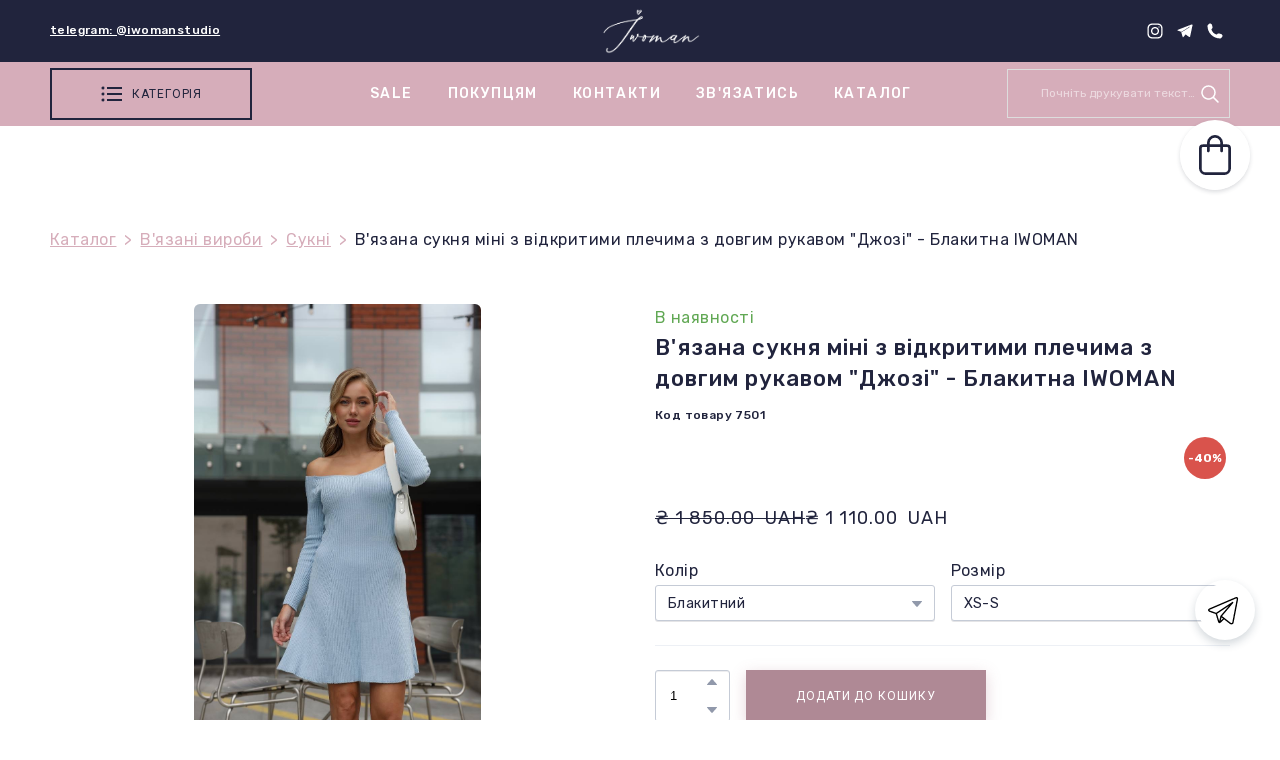

--- FILE ---
content_type: text/html; charset=utf-8
request_url: https://iwoman-studio.com/shop/vyazana-suknya-mini-z-vidkritimi-plechima-z-dovgim-rukavom-dzhozi-chorna-iwoman
body_size: 70811
content:
<!doctype html><html lang="uk" class="site-root site-root--published fonts-stage-1">
<head>
  <meta charset="UTF-8" />
  <meta name="viewport" content="width=device-width, initial-scale=1" />
  <meta property="og:type" content="website" />
  <meta property="og:url" content="https://iwoman-studio.com/shop/vyazana-suknya-mini-z-vidkritimi-plechima-z-dovgim-rukavom-dzhozi-chorna-iwoman" />
  <meta name="color-scheme" content="light only" />
<title>В&#39;язана сукня міні з відкритими плечима &quot;Джозі&quot; - Блакитна IWOMAN</title><meta name="generator" content="Weblium, effortless website builder" /><meta name="description" content="Ніжна та витончена сукня з відкритими плечима з довгим рукавом у довжині міні виготовлена з якісної ..." /><meta name="robots" content="index, follow" /><link rel="canonical" href="https://iwoman-studio.com/shop/vyazana-suknya-mini-z-vidkritimi-plechima-z-dovgim-rukavom-dzhozi-chorna-iwoman" /><meta name="keywords" content="В&#39;язана сукня, сукня міні, cукня довгий рукав, сукня в рубчик, сукня з відкритими плечими, в&#39;язані вироби, айвумен, айвуман, iwoman" /><meta name="theme-color" content="#d6adba" /><meta property="og:title" content="В&#39;язана сукня міні з відкритими плечима &quot;Джозі&quot; - Блакитна IWOMAN" /><meta property="og:description" content="Ніжна та витончена сукня з відкритими плечима з довгим рукавом у довжині міні виготовлена з якісної ..." />    <meta property="og:image" content="https://e-c.storage.googleapis.com/res/f029d0fe-d38b-4368-9082-b70da55ac7bd/original" />
    <meta property="og:image:secure_url" content="https://e-c.storage.googleapis.com/res/f029d0fe-d38b-4368-9082-b70da55ac7bd/original" />

  
    <meta property="og:type" content="product" />
    <meta property="product:price:amount" content="1110.00"/>
    <meta property="product:price:currency" content="UAH"/>
    <meta name="twitter:card" content="summary_large_image" />
    <meta property="twitter:domain" content="iwoman-studio.com" />
    <meta property="twitter:url" content="https://iwoman-studio.com/shop/vyazana-suknya-mini-z-vidkritimi-plechima-z-dovgim-rukavom-dzhozi-chorna-iwoman" />
    <meta property="twitter:title" content="В&apos;язана сукня міні з відкритими плечима &quot;Джозі&quot; - Блакитна IWOMAN" />
    <meta name="twitter:description" content="Ніжна та витончена сукня з відкритими плечима з довгим рукавом у довжині міні виготовлена з якісної ..." />
    <meta name="twitter:image" content="https://e-c.storage.googleapis.com/res/f029d0fe-d38b-4368-9082-b70da55ac7bd/original"/>
    <script type="application/ld+json">{"@context":"https://schema.org","@type":"Product","name":"В'язана сукня міні з відкритими плечима з довгим рукавом \"Джозі\" - Блакитна IWOMAN","description":"Ніжна та витончена сукня з відкритими плечима з довгим рукавом у довжині міні виготовлена з якісної пряжі, не просвічує (за винятком молочного кольору). Сукня м'яка та приємна до тіла - ідеально лягає по фігурі та підкреслює талію.<br /><br />Тканина: в'язка <br />Склад: 50% viscose, 50% acrylic<br />Довжина самого виробу орієнтовно 86 см, але на тілі людини довжина може відрізнятись!","color":"Блакитний","size":"XS-S","sku":"knitted dress josey17","image":["https://e-c.storage.googleapis.com/res/f029d0fe-d38b-4368-9082-b70da55ac7bd/original"],"offers":{"@type":"Offer","priceCurrency":"UAH","price":"1110.00","url":"https://iwoman-studio.com/shop/vyazana-suknya-mini-z-vidkritimi-plechima-z-dovgim-rukavom-dzhozi-chorna-iwoman","availability":"https://schema.org/InStock","priceValidUntil":"2027-01-17T19:17:01.678Z","priceSpecification":{"@type":"UnitPriceSpecification","priceType":"https://schema.org/StrikethroughPrice","price":"1850.00","priceCurrency":"UAH"}}}</script>
    <script type="application/ld+json">{"@context":"https://schema.org","@type":"BreadcrumbList","itemListElement":[{"@type":"ListItem","position":1,"name":"Каталог","item":"https://iwoman-studio.com/shop"},{"@type":"ListItem","position":2,"name":"В'язані вироби","item":"https://iwoman-studio.com/shop/cat/vyazanye-izdeliya"},{"@type":"ListItem","position":3,"name":"Сукні","item":"https://iwoman-studio.com/shop/cat/platya"}]}</script>
  
  <link rel="shortcut icon" type="image/png" href="//res2.weblium.site/res/6263035e76dce50023ef01bf/6274e10d79323f0024dd14f9_optimized" sizes="16x16">
<link rel="shortcut icon" type="image/png" href="//res2.weblium.site/res/6263035e76dce50023ef01bf/6274e10d79323f0024dd14f9_optimized" sizes="32x32">
<link rel="shortcut icon" type="image/png" href="//res2.weblium.site/res/6263035e76dce50023ef01bf/6274e10d79323f0024dd14f9_optimized" sizes="96x96">
<link rel="apple-touch-icon" sizes="120x120" href="//res2.weblium.site/res/6263035e76dce50023ef01bf/6274e10d79323f0024dd14f9_optimized">
<link rel="apple-touch-icon" sizes="180x180" href="//res2.weblium.site/res/6263035e76dce50023ef01bf/6274e10d79323f0024dd14f9_optimized">
<link rel="apple-touch-icon" sizes="152x152" href="//res2.weblium.site/res/6263035e76dce50023ef01bf/6274e10d79323f0024dd14f9_optimized">
<link rel="apple-touch-icon" sizes="167x167" href="//res2.weblium.site/res/6263035e76dce50023ef01bf/6274e10d79323f0024dd14f9_optimized">
<script>
window.swPromise = Promise.resolve()
if("serviceWorker" in navigator) {
  window.swPromise = new Promise(function(resolve) {
    setTimeout(resolve, 10000)
    navigator.serviceWorker.register('/sw.ef4589c10e95a79b2e129e2961fbe6c4.js').then(function(registration) {
      var interval
      interval = setInterval(function checkActive() {
        if(registration.active) {
          clearInterval(interval)
          resolve()
        }
      }, 10)
    })
  })
}
  ;(function(adata) {
  window["registerAdata"] = function registerAdata(data) {adata = Object.assign(adata, data)}
  window["getAdata"] = function getAdata() {return adata}
  })({})
  ;(function(styles) {
  window["__set_style__"] = function setStyle(id, style) {styles[id] = style}
  window["__require_style__"] = function requireStyle(id) {return styles[id]}
  })({})
  ;(function(blocks) {
  window["blockJsonp"] = function blockJsonpCallback(id, view, content) {
    blocks[id] = {
      view: view,
      content: content
    }
  }
  window["__require_block__"] = function requireBlock(deps) {
  var ReactDOM = deps.ReactDOM;
  var React = deps.React;
  var _ = deps._;
  var classNames = deps.classNames;
  var PropTypes = deps.PropTypes;
  var editorModule = deps.editorModule;
    return function (id) {
      var block = blocks[id]
      if (!block || !block.view) {
        return null
      }
      var exports = {}
      function requireStub(path) {
        if (path === 'weblium/editor') {
          return editorModule
        }
      }
      try {
        block.view(exports, requireStub, ReactDOM, React, PropTypes, _, classNames)
      } catch (e) {
        console.error('Failed to load block', {error: e.message, stack: e.stack})
      }
      return {view: exports.default, content: block.content}
    }
  }
  })({})
;(function(views) {
  window["viewJsonp"] = function viewJsonpCallback(id, view) {
    views[id] = {
      view: view,
    }
  }
  window["__require_view__"] = function requireView(deps) {
    return function (id) {
      var block = views[id]
      if (!block || !block.view) {
        return null
      }
      var exports = {}
      function requireStub(path) {}
      try {
        block.view(exports, requireStub)
      } catch (e) {
        console.error('Failed to load block', {error: e.message, stack: e.stack})
      }
      return exports.default
    }
  }
})({});
  
;(function () {
  if (typeof window.CustomEvent === "function" ) return false;
  function CV(e, p) {
    p = p || {bubbles: false, cancelable: false, detail: null};
    var evt = document.createEvent('CustomEvent');
    evt.initCustomEvent(e, p.bubbles, p.cancelable, p.detail);
    return evt;
   }
  CV.prototype = window.Event.prototype;
  window.CustomEvent = CV;
})();


if (!Element.prototype.matches) {
  Element.prototype.matches = Element.prototype.msMatchesSelector || Element.prototype.webkitMatchesSelector;
}
if (!Element.prototype.closest) {
  Element.prototype.closest = function(s) {
    var el = this;
    do {
      if (Element.prototype.matches.call(el, s)) return el;
      el = el.parentElement || el.parentNode;
    } while (el !== null && el.nodeType === 1);
    return null;
  };
}


(function() {
  if(Node.prototype.replaceChildren === undefined) {
    Node.prototype.replaceChildren = function(...args) {
      while(this.lastChild) {
       this.removeChild(this.lastChild);
      }
      if (args.length) {
        this.append(...args);
      }
    }
  }
}());


if (!window.localStorage || !window.sessionStorage) (function() {
  var Storage = function(type) {
      function createCookie(name, value, days) {
          var date, expires;
          if (days) {
              date = new Date();
              date.setTime(date.getTime() + (days * 24 * 60 * 60 * 1000));
              expires = "; expires=" + date.toGMTString();
          } else {
              expires = "";
          }
          document.cookie = name + "=" + value + expires + "; path=/";
      }
      function readCookie(name) {
          var nameEQ = name + "=",
              ca = document.cookie.split(';'),
              i, c;
          for (i = 0; i < ca.length; i++) {
              c = ca[i];
              while (c.charAt(0) == ' ') {
                  c = c.substring(1, c.length);
              }
              if (c.indexOf(nameEQ) == 0) {
                  return c.substring(nameEQ.length, c.length);
              }
          }
          return null;
      }
      function setData(data) {
          data = JSON.stringify(data);
          if (type == 'session') {
              window.name = data;
          } else {
              createCookie('localStorage', data, 365);
          }
      }
      function clearData() {
          if (type == 'session') {
              window.name = '';
          } else {
              createCookie('localStorage', '', 365);
          }
      }
      function getData() {
          var data = type == 'session' ? window.name : readCookie('localStorage');
          return data ? JSON.parse(data) : {};
      }
      var data = getData();
      function numKeys() {
          var n = 0;
          for (var k in data) {
              if (data.hasOwnProperty(k)) {
                  n += 1;
              }
          }
          return n;
      }
      return {
          clear: function() {
              data = {};
              clearData();
              this.length = numKeys();
          },
          getItem: function(key) {
              key = encodeURIComponent(key);
              return data[key] === undefined ? null : data[key];
          },
          key: function(i) {
              var ctr = 0;
              for (var k in data) {
                  if (ctr == i) return decodeURIComponent(k);
                  else ctr++;
              }
              return null;
          },
          removeItem: function(key) {
              key = encodeURIComponent(key);
              delete data[key];
              setData(data);
              this.length = numKeys();
          },
          setItem: function(key, value) {
              key = encodeURIComponent(key);
              data[key] = String(value);
              setData(data);
              this.length = numKeys();
          },
          length: 0
      };
  };
  if (!window.localStorage) window.localStorage = new Storage('local');
  if (!window.sessionStorage) window.sessionStorage = new Storage('session');
})();

!function(){"use strict";var e=function(e){e.setAttribute("rel","stylesheet"),e.setAttribute("type","text/css"),e.setAttribute("media","all"),e.setAttribute("preloaded","true"),e.removeAttribute("as")},t=function(e){var t=arguments.length>1&&void 0!==arguments[1]&&arguments[1];e.setAttribute("preloaded",t?"error":"true"),e.removeEventListener("load",window.invokePreload.onLoad),e.removeAttribute("onload"),e.removeAttribute("onerror"),e.onload=null};!function(){try{new Function("(a = 0) => a")}catch(e){return!1}}();window.invokePreload=window.invokePreload||{},invokePreload.onLoad=t,invokePreload.onScriptLoad=t,invokePreload.onScriptError=function(e){return t(e,!0)},invokePreload.onStyleLoad=function(t){return-1===[].map.call(document.styleSheets,function(e){return"all"===e.media.mediaText?e.href:null}).indexOf(t.href)&&(window.requestAnimationFrame?window.requestAnimationFrame(function(){return e(t)}):e(t)),t.removeAttribute("onload"),t}}();

var preload_polyfill=function(){"use strict";var e=function(e){e.setAttribute("rel","stylesheet"),e.setAttribute("type","text/css"),e.setAttribute("media","all"),e.setAttribute("preloaded","true"),e.removeAttribute("as")},t=function(e){var t=arguments.length>1&&void 0!==arguments[1]&&arguments[1];e.setAttribute("preloaded",t?"error":"true"),e.removeEventListener("load",window.invokePreload.onLoad),e.removeAttribute("onload"),e.removeAttribute("onerror"),e.onload=null},n=function(){try{return new Function("(a = 0) => a"),!0}catch(e){return!1}}(),r=function(n,r){if("style"===r.getAttribute("as"))return t(r),o=r,-1===[].map.call(document.styleSheets,function(e){return"all"===e.media.mediaText?e.href:null}).indexOf(o.href)&&(window.requestAnimationFrame?window.requestAnimationFrame(function(){return e(o)}):e(o)),void o.removeAttribute("onload");var o;t(r),r.dispatchEvent(new CustomEvent("load",n))},o=function(e,n){t(n,!0)},u=function(e){var t,n;(t=3e3,n=fetch(e.href,{method:"GET",mode:"cors",cache:"force-cache"}),new Promise(function(e,r){setTimeout(function(){return r(new Error("timeout"))},t),n.then(e,r)})).then(function(t){t.ok?r(null,e):o(0,e)}).catch(function(){return o(0,e)})},i=function(e){if(window.fetch)return u(e);var t=new XMLHttpRequest;t.addEventListener("load",function(n){t.status>=200&&t.status<300?r(n,e):o(0,e)}),t.open("GET",e.href,!0),t.timeout=3e3,t.send()},a=function(e){switch(e.getAttribute("as")){case"script":!function(e){"nomodule"===e.getAttribute("rel")&&e.setAttribute("rel","preload"),i(e)}(e);break;case"image":!function(e){var t=new Image;t.onload=function(t){return r(t,e)},t.onerror=function(t){return o(0,e)},t.src=e.href}(e);break;case"style":!function(e){e.onload=function(t){return r(t,e)},e.onerror=function(t){return o(0,e)},e.media="none",e.type="text/css",e.rel="stylesheet"}(e);break;case"font":!function(e){document.fonts&&e.hasAttribute("name")?new FontFace(e.getAttribute("name"),"url(".concat(e.href,")"),{weight:e.getAttribute("weight")||"normal",style:"normal"}).load(e.href).then(function(t){document.fonts.add(t),r(null,e)}).catch(function(){}):i(e)}(e);break;default:i(e)}},l=[],c=function(e){-1===l.indexOf(e.href)&&(function(e){if(("script"===e.getAttribute("as")||"worker"===e.getAttribute("as"))&&("nomodule"===e.getAttribute("rel")||e.hasAttribute("module"))){var t="nomodule"===e.getAttribute("rel");if(e.hasAttribute("module")&&!n||t&&n)return!0}return!1}(e)||(a(e),l.push(e.href)))},d=function(){var e=arguments.length>0&&void 0!==arguments[0]?arguments[0]:'link[rel="preload"]';if(window.MutationObserver){var t=new MutationObserver(function(e){return function(e){for(var t=0,n=e.length;t<n;t++)for(var r=e[t].addedNodes,o=0,u=r.length;o<u;o++){var i=r[o];"LINK"!==i.nodeName||!i.hasAttribute("rel")||"preload"!==i.getAttribute("rel")&&"nomodule"!==i.getAttribute("rel")||c(i)}}(e)}).observe(document.documentElement,{childList:!0,subtree:!0});document.addEventListener("DOMContentLoaded",function(){t&&t.disconnect()})}else var n=setInterval(function(){"complete"==document.readyState&&(clearInterval(n),s(e))},50)},s=function(){for(var e,t=function(e){for(var t=(arguments.length>1&&void 0!==arguments[1]?arguments[1]:document).querySelectorAll(e),n=[],r=[],o=0,u=t.length;o<u;++o){var i=t[o];-1===r.indexOf(i.href)&&(r.push(i.href),n.push(i))}return n}(arguments.length>0&&void 0!==arguments[0]?arguments[0]:'link[rel="preload"]');void 0!==(e=t.shift());)c(e)};return function(){try{if(!document.createElement("link").relList.supports("preload"))throw Error}catch(t){s(e='link[rel="preload"]'),d(e)}var e}()}();

var preload_polyfill_invoke=function(){"use strict";var t=function(t,e,r){var n=document.createElement("script");return n.async=e,n.onload=r,n.onerror=r,n.setAttribute("src",t.href),t.integrity&&(n.integrity=t.integrity),t.hasAttribute("crossorigin")&&n.setAttribute("crossorigin",t.getAttribute("crossorigin")),t.insertAdjacentElement?t.insertAdjacentElement("afterend",n):t.parentNode.appendChild(n),n},e=function(t){t.setAttribute("rel","stylesheet"),t.setAttribute("type","text/css"),t.setAttribute("media","all"),t.setAttribute("preloaded","true"),t.removeAttribute("as")},r=function(t){return-1===[].map.call(document.styleSheets,function(t){return"all"===t.media.mediaText?t.href:null}).indexOf(t.href)&&(window.requestAnimationFrame?window.requestAnimationFrame(function(){return e(t)}):e(t)),t.removeAttribute("onload"),t},n=function(){try{return new Function("(a = 0) => a"),!0}catch(t){return!1}}(),i=function(t){if(("script"===t.getAttribute("as")||"worker"===t.getAttribute("as"))&&("nomodule"===t.getAttribute("rel")||t.hasAttribute("module"))){var e="nomodule"===t.getAttribute("rel");if(t.hasAttribute("module")&&!n||e&&n)return!0}return!1},o=function(t){for(var e=(arguments.length>1&&void 0!==arguments[1]?arguments[1]:document).querySelectorAll(t),r=[],n=[],i=0,o=e.length;i<o;++i){var u=e[i];-1===n.indexOf(u.href)&&(n.push(u.href),r.push(u))}return r},u=!0,s=function e(r,n,i){"true"===r.getAttribute("preloaded")?t(r,n,i):"error"===r.getAttribute("preloaded")?i():setTimeout(function(){e(r,n,i)},10)},a=function(){window.performance&&window.performance.now};document.addEventListener("DOMContentLoaded",function(){a();for(var t,e=o("link[rel='preload'][as='script']"),r=[],n=[];void 0!==(t=e.shift());)i(t)||(t.hasAttribute("critical")?r.push(t):n.push(t));u=0===r.length,function(t){for(var e=[];t.length;)e.push(new Promise(function(e){s(t.shift(),!1,e)}));return Promise.all(e)}(r).then(function(){return function(t){for(var e=[];t.length;)e.push(new Promise(function(e){s(t.shift(),u,e)}));return Promise.all(e)}(n)}).then(function(){document.dispatchEvent(new CustomEvent("AllScriptsExecuted")),a()})});return function(e){for(var n,u=o("link[rel='preload']",e);void 0!==(n=u.shift());)"script"===n.getAttribute("as")?i(n)||t(n,!1):"style"===n.getAttribute("as")&&r(n)}}();

  </script>
  <link rel="preload" href="/site/68d66a2df1557ba27297b922/google-fonts-626303cc08c67800221d1cc9.css" as="style" importance="high"  />
  <link rel="stylesheet" href="/site/68d66a2df1557ba27297b922/google-fonts-626303cc08c67800221d1cc9.css" />
  <link rel="preload" href="/site/68d66a2df1557ba27297b922/core-theme-626303cc08c67800221d1cc9.css" as="style" />
  <style type="text/css">
    a,abbr,acronym,address,applet,article,aside,audio,b,big,blockquote,body,canvas,caption,center,cite,code,dd,del,details,dfn,div,dl,dt,embed,fieldset,figcaption,figure,footer,form,h1,h2,h3,h4,h5,h6,header,hgroup,html,i,iframe,img,ins,kbd,label,legend,li,mark,menu,nav,object,ol,output,p,pre,q,ruby,s,samp,section,small,span,strike,strong,sub,summary,sup,table,tbody,td,tfoot,th,thead,time,tr,tt,u,ul,var,video{margin:0;padding:0;border:0;font-size:100%;font:inherit;vertical-align:baseline}em{margin:0;padding:0;border:0;font-size:100%;vertical-align:baseline}article,aside,details,figcaption,figure,footer,header,hgroup,menu,nav,section{display:block}body{line-height:1}ol,ul{list-style:none}blockquote,q{quotes:none}blockquote:after,blockquote:before,q:after,q:before{content:"";content:none}table{border-collapse:collapse;border-spacing:0}html{width:100%;overflow-x:hidden;-webkit-font-smoothing:antialiased;-moz-osx-font-smoothing:grayscale}*,:after,:before,html{-webkit-box-sizing:border-box;-moz-box-sizing:border-box;box-sizing:border-box}button{background:none;border:0;margin:0;padding:0;font-size:inherit;font-family:inherit}.slick-track:after,.slick-track:before{content:"";display:table;clear:both}img:not([src]){visibility:hidden}img[src]{background-color:transparent!important}
    /*--vars-start--*/:root{--w-accordion-offset: 30px;--w-accordion-padding: 20px}:root{--w-apps-buttons-border-color: #a6a6a6;--w-apps-buttons-padding-top-as: 33.3333%;--w-apps-buttons-padding-top-gp: 29.5496%;--w-apps-buttons-padding-top-as-fre: 31.496%;--w-apps-buttons-padding-top-as-tur: 26.4901%;--w-apps-buttons-padding-top-as-chi: 36.6972%;--w-apps-buttons-sm-max-width-as: 120px;--w-apps-buttons-sm-max-width-gp: 135px;--w-apps-buttons-sm-max-width-as-fre: 127px;--w-apps-buttons-sm-max-width-as-tur: 151px;--w-apps-buttons-sm-max-width-as-chi: 109px;--w-apps-buttons-sm-border-radius: 5px;--w-apps-buttons-offset: 35px;--w-apps-buttons-md-max-width-as: 120px;--w-apps-buttons-lg-max-width-as: 150px;--w-apps-buttons-md-max-width-gp: 135px;--w-apps-buttons-lg-max-width-gp: 169px;--w-apps-buttons-sm-max-width-as-fre: 127px;--w-apps-buttons-md-max-width-as-fre: 127px;--w-apps-buttons-lg-max-width-as-fre: 159px;--w-apps-buttons-sm-max-width-as-tur: 151px;--w-apps-buttons-md-max-width-as-tur: 151px;--w-apps-buttons-lg-max-width-as-tur: 189px;--w-apps-buttons-sm-max-width-as-chi: 109px;--w-apps-buttons-md-max-width-as-chi: 109px;--w-apps-buttons-lg-max-width-as-chi: 136px;--w-apps-buttons-sm-border-radius: 5px;--w-apps-buttons-md-border-radius: 5px;--w-apps-buttons-lg-border-radius: 5px}@media (min-width: 480px){:root:not(.disable-media-queries){--w-apps-buttons-md-max-width-as: 150px;--w-apps-buttons-lg-max-width-as: 180px;--w-apps-buttons-md-max-width-gp: 169px;--w-apps-buttons-lg-max-width-gp: 203px;--w-apps-buttons-md-max-width-as-fre: 159px;--w-apps-buttons-lg-max-width-as-fre: 191px;--w-apps-buttons-md-max-width-as-tur: 189px;--w-apps-buttons-lg-max-width-as-tur: 227px;--w-apps-buttons-md-max-width-as-chi: 136px;--w-apps-buttons-lg-max-width-as-chi: 164px}}@media (min-width: 0px){.html-editor-md,.html-editor{--w-apps-buttons-md-max-width-as: 150px;--w-apps-buttons-lg-max-width-as: 180px;--w-apps-buttons-md-max-width-gp: 169px;--w-apps-buttons-lg-max-width-gp: 203px;--w-apps-buttons-md-max-width-as-fre: 159px;--w-apps-buttons-lg-max-width-as-fre: 191px;--w-apps-buttons-md-max-width-as-tur: 189px;--w-apps-buttons-lg-max-width-as-tur: 227px;--w-apps-buttons-md-max-width-as-chi: 136px;--w-apps-buttons-lg-max-width-as-chi: 164px}}@media (min-width: 768px){:root:not(.disable-media-queries){--w-apps-buttons-md-border-radius: 7px;--w-apps-buttons-lg-border-radius: 8px}}@media (min-width: 0px){.html-editor-md,.html-editor{--w-apps-buttons-md-border-radius: 7px;--w-apps-buttons-lg-border-radius: 8px}}@media (min-width: 992px){:root:not(.disable-media-queries){--w-apps-buttons-offset: 40px}}@media (min-width: 0px){.html-editor{--w-apps-buttons-offset: 40px}}:root{--w-gap: 15px}:root{--w-base-v-space: 4px;--w-base-h-space: 5px;--w-v-spacer1: calc(var(--w-base-v-space) * 1);--w-v-spacer2: calc(var(--w-base-v-space) * 2);--w-v-spacer3: calc(var(--w-base-v-space) * 3);--w-v-spacer4: calc(var(--w-base-v-space) * 5);--w-v-spacer5: calc(var(--w-base-v-space) * 8);--w-v-spacer6: calc(var(--w-base-v-space) * 12);--w-v-spacer7: calc(var(--w-base-v-space) * 15);--w-h-spacer1: calc(var(--w-base-h-space) * 1);--w-h-spacer2: calc(var(--w-base-h-space) * 2);--w-h-spacer3: calc(var(--w-base-h-space) * 4);--w-h-spacer4: calc(var(--w-base-h-space) * 8)}:root{--w-hero-title-offset: 35px;--w-title-offset: 25px;--w-subtitle-offset: 25px;--w-heading-offset: 20px;--w-subheading-offset: 25px;--w-heading-lg-offset: 25px;--w-caption-offset: 20px;--w-body-offset: 20px;--w-small-offset: 20px;--w-quote-offset: 20px;--w-hero-title-h-offset: 15px;--w-title-h-offset: 5px;--w-subtitle-h-offset: 15px;--w-heading-h-offset: 15px;--w-subheading-h-offset: 15px;--w-heading-lg-h-offset: 15px;--w-caption-h-offset: 10px;--w-body-h-offset: 10px;--w-small-h-offset: 10px;--w-quote-h-offset: 10px}@media (min-width: 992px){:root:not(.disable-media-queries){--w-hero-title-offset: 40px}}@media (min-width: 0px){.html-editor{--w-hero-title-offset: 40px}}:root{--w-layout-item-top-offset: calc(var(--w-gap) * 2);--w-layout-gap: var(--w-gap)}:root{--w-btns-group-item-offset: 20px;--w-btns-group-offset: 35px}@media (min-width: 992px){:root:not(.disable-media-queries){--w-btns-group-offset: 40px}}@media (min-width: 0px){.html-editor,.html-editor-lg{--w-btns-group-offset: 40px}}:root{--w-socials-top-offset: 30px;--w-socials-h-offset: 15px;--w-socials-bottom-offset: 30px}:root{--w-list-item-v-offset: 30px;--w-list-item-h-offset: 30px;--w-list-item-v-padding: 15px;--w-list-item-h-padding: 15px}:root{--w-list-with-media-offset: 30px;--w-list-with-media-padding: 20px}:root{--ui-content-gutter-1200: 15px;--w-content-container-size: 1200px;--w-content-gutter: var(--ui-content-gutter-320)}@media (min-width: 480px){:root:not(.disable-media-queries){--w-content-gutter: var(--ui-content-gutter-480)}}@media (min-width: 0px){.html-editor-xs{--w-content-gutter: var(--ui-content-gutter-480)}}@media (min-width: 768px){:root:not(.disable-media-queries){--w-content-gutter: var(--ui-content-gutter-768)}}@media (min-width: 0px){.html-editor-md{--w-content-gutter: var(--ui-content-gutter-768)}}@media (min-width: 992px){:root:not(.disable-media-queries){--w-content-gutter: var(--ui-content-gutter-992)}}@media (min-width: 1280px){:root:not(.disable-media-queries){--w-content-gutter: var(--ui-content-gutter-1200)}}@media (min-width: 0px){.html-editor,.html-editor-lg{--w-content-gutter: var(--ui-content-gutter-1200)}}:root{--w-section-vertical-s-offset: 20px;--w-section-basement-offset: 30px;--w-section-vertical-offset: 90px;--w-section-vertical-xxl-offset: 130px;--w-section-header-offset: 45px;--w-section-footer-offset: 50px}@media (min-width: 768px){:root:not(.disable-media-queries){--w-section-vertical-offset: 95px;--w-section-vertical-xxl-offset: 250px;--w-section-header-offset: 45px;--w-section-footer-offset: 50px}}@media (min-width: 0px){.html-editor-md{--w-section-vertical-offset: 95px;--w-section-vertical-xxl-offset: 250px;--w-section-header-offset: 45px;--w-section-footer-offset: 50px}}@media (min-width: 992px){:root:not(.disable-media-queries){--w-section-vertical-offset: 100px;--w-section-vertical-xxl-offset: 250px;--w-section-header-offset: 50px;--w-section-footer-offset: 55px}}@media (min-width: 0px){.html-editor{--w-section-vertical-offset: 100px;--w-section-vertical-xxl-offset: 250px;--w-section-header-offset: 50px;--w-section-footer-offset: 55px}}:root{--w-image-offset: 20px;--w-image-mask-sm-width: 70px;--w-image-mask-sm-height: 70px;--w-image-mask-md-width: 70px;--w-image-mask-md-height: 70px;--w-image-mask-lg-width: 120px;--w-image-mask-lg-height: 120px}@media (min-width: 768px){:root:not(.disable-media-queries){--w-image-aspect-ratio: 56.25%;--w-image-mask-md-width: 120px;--w-image-mask-md-height: 120px;--w-image-mask-lg-width: 170px;--w-image-mask-lg-height: 170px}}@media (min-width: 0px){.html-editor,.html-editor-md{--w-image-aspect-ratio: 56.25%;--w-image-mask-md-width: 120px;--w-image-mask-md-height: 120px;--w-image-mask-lg-width: 170px;--w-image-mask-lg-height: 170px}}:root{--w-quote-offset: 30px;--w-quote-gap: 20px}:root{--w-logo-offset: 30px;--w-slogan-offset: 5px}:root{--w-nav-offset: 30px;--w-nav-item-gap: 15px;--w-nav-item-top-offset: 10px;--w-nav-item-column-gap: 10px;--w-nav-item-column-offset: 20px}:root{--w-burger-padding: 12px 8px;--w-burger-width: 24px;--w-burger-height: 16px;--w-burger-line-size: 2px;--w-burger-line-pos-transform: translateY(7px) rotate(45deg);--w-burger-line-neg-transform: translateY(-7px) rotate(-45deg)}:root{--w-icon-panel-inner-offset: 0}:root:not(.disable-media-queries){--w-icon-panel-sm-width: 50px;--w-icon-panel-sm-height: 50px;--w-icon-panel-width: 50px;--w-icon-panel-height: 50px;--w-icon-panel-xl-width: 70px;--w-icon-panel-xl-height: 70px}@media (min-width: 0px){.html-editor-xs{--w-icon-panel-sm-width: 50px;--w-icon-panel-sm-height: 50px;--w-icon-panel-width: 50px;--w-icon-panel-height: 50px;--w-icon-panel-xl-width: 70px;--w-icon-panel-xl-height: 70px}}@media (min-width: 768px){:root:not(.disable-media-queries){--w-icon-panel-sm-width: 50px;--w-icon-panel-sm-height: 50px;--w-icon-panel-width: 70px;--w-icon-panel-height: 70px;--w-icon-panel-xl-width: 100px;--w-icon-panel-xl-height: 100px}}@media (min-width: 0px){.html-editor,.html-editor-md{--w-icon-panel-sm-width: 50px;--w-icon-panel-sm-height: 50px;--w-icon-panel-width: 70px;--w-icon-panel-height: 70px;--w-icon-panel-xl-width: 100px;--w-icon-panel-xl-height: 100px}}:root{--w-icon-width: 24px;--w-icon-height: 24px;--w-icon-offset: 20px;--w-icon-h-offset: 10px;--w-icon-sm-inner-offset: 12px;--w-icon-inner-offset: 12px;--w-icon-numbers-inner-offset: 5px;--w-icon-xl-inner-offset: 15px}@media (min-width: 768px){:root:not(.disable-media-queries){--w-icon-inner-sm-offset: 12px;--w-icon-inner-offset: 15px;--w-icon-xl-inner-offset: 20px}}@media (min-width: 0px){.html-editor,.html-editor-md{--w-icon-inner-sm-offset: 12px;--w-icon-inner-offset: 15px;--w-icon-xl-inner-offset: 20px}}:root{--w-icon-numbers-sm-inner-offset: 4px}:root:not(.disable-media-queries){--w-icon-numbers-xl-inner-offset: 8px;--w-icon-numbers-inner-offset: 4px}@media (min-width: 0px){.html-editor-xs{--w-icon-numbers-xl-inner-offset: 8px;--w-icon-numbers-inner-offset: 4px}}@media (min-width: 768px){:root:not(.disable-media-queries){--w-icon-numbers-xl-inner-offset: 10px;--w-icon-numbers-inner-offset: 8px}}@media (min-width: 0px){.html-editor,.html-editor-md{--w-icon-numbers-xl-inner-offset: 10px;--w-icon-numbers-inner-offset: 8px}}:root{--w-map-wrapper-height: 450px;--w-map-wrapper-offset: 30px}:root:not(.disable-media-queries){--w-counter-font-size: 24px;--w-counter-xl-font-size: 30px}@media (min-width: 0px){.html-editor-xs{--w-counter-font-size: 24px;--w-counter-xl-font-size: 30px}}@media (min-width: 768px){:root:not(.disable-media-queries){--w-counter-font-size: 30px;--w-counter-xl-font-size: 44px}}@media (min-width: 0px){.html-editor,.html-editor-md{--w-counter-font-size: 30px;--w-counter-xl-font-size: 44px}}:root{--w-contacts-list-offset: 30px;--w-contacts-list-item-v-offset: 16px;--w-contacts-list-element-v-offset: 5px}:root{--w-icon-list-width: 20px;--w-icon-list-height: 20px;--w-icon-list-offset: 20px;--w-icon-list-item-offset: 16px;--w-icon-list-item-h-offset: 24px}:root{--w-follow-us-offset: 15px}:root{--w-form-offset: 32px;--w-text-area-height: 150px;--w-form-field-offset: 24px;--w-form-button-offset: 56px;--w-form-input-offset: 12px;--w-form-description-offset: 4px;--w-form-multiple-group-offset: 12px;--w-form-multiple-item-offset: 12px}:root{--w-captions-group-offset: 15px;--w-captions-group-item-offset: 5px;--w-captions-group-separator-width: 1px}:root{--w-user-message-offset: 20px;--w-user-photo-size: 70px}:root{--w-grid-item-top-offset: 30px;--w-grid-gap: 30px;--w-100vw: 100vw;--w-grid-container-size-md: calc(
    var(--w-100vw) + var(--w-grid-gap) - var(--ui-content-gutter-768) * 2
  );--w-grid-container-size-xl: calc(
    var(--w-content-container-size) + var(--w-grid-gap) -
    var(--ui-content-gutter-1200) * 2
  );--w-grid-container-size-lg: var(--w-grid-container-size-xl)}:root:not(.disable-media-queries){--w-100vw: 100vw}.html-editor-xs,.html-editor-md{--w-100vw: var(--w-editor-width)}:root:not(.disable-media-queries){--w-grid-item-v-padding: 31px;--w-grid-item-h-padding: 27px}@media (min-width: 0px){.html-editor-xs{--w-grid-item-v-padding: 31px;--w-grid-item-h-padding: 27px}}@media (min-width: 768px){:root:not(.disable-media-queries){--w-grid-item-v-padding: 34px;--w-grid-item-h-padding: 28px}}@media (min-width: 0px){.html-editor-md{--w-grid-item-v-padding: 34px;--w-grid-item-h-padding: 28px}}@media (min-width: 992px){:root:not(.disable-media-queries){--w-grid-item-v-padding: 40px;--w-grid-item-h-padding: 30px}}@media (min-width: 0px){.html-editor,.html-editor-lg{--w-grid-item-v-padding: 40px;--w-grid-item-h-padding: 30px}}:root{--w-divider-component-offset: 0px}:root{--w-gallery-offset: 30px}:root{--w-image-with-hover-offset: 20px;--w-image-with-hover-button-offset: var(--w-btns-group-offset)}:root{--w-try-it-free-offset: 32px;--w-try-it-free-input-offset-sm: 8px;--w-try-it-free-input-offset-md: 8px;--w-try-it-free-input-offset-lg: 12px}:root{--w-language-offset: 20px}:root{--w-order-summary-offset: 24px}


/*--vars-end--*/

.media-placeholder_1Ay{display:flex!important;position:absolute;height:100%;top:0;right:0;bottom:0;left:0;justify-content:center!important;align-items:center;overflow:hidden}.icon_1X9{height:calc(100% - 160px);min-height:50px;max-height:140px}.ai-visual-container_3T8{position:absolute;top:5px;right:5px;z-index:2}.ai-visual-button_vk_{display:flex;padding:8px 12px;border-radius:4px;border:0;box-shadow:0 2px 4px 0 rgba(33,39,54,.16);-webkit-user-select:none;-moz-user-select:none;user-select:none}.ai-visual-button-image_1V1{width:24px;height:24px}.ai-visual-button-label_Uim{font-size:14px;font-weight:600;line-height:20px;color:var(--brand)}.ai-visual-button_vk_:hover{box-shadow:0 0 1px 0 rgba(33,39,54,.04)}
a,abbr,acronym,address,applet,article,aside,audio,b,big,blockquote,body,canvas,caption,center,cite,code,dd,del,details,dfn,div,dl,dt,embed,fieldset,figcaption,figure,footer,form,h1,h2,h3,h4,h5,h6,header,hgroup,html,i,iframe,img,ins,kbd,label,legend,li,mark,menu,nav,object,ol,output,p,pre,q,ruby,s,samp,section,small,span,strike,strong,sub,summary,sup,table,tbody,td,tfoot,th,thead,time,tr,tt,u,ul,var,video{margin:0;padding:0;border:0;font-size:100%;font:inherit;vertical-align:baseline}em{margin:0;padding:0;border:0;font-size:100%;vertical-align:baseline}article,aside,details,figcaption,figure,footer,header,hgroup,menu,nav,section{display:block}blockquote,q{quotes:none}blockquote:after,blockquote:before,q:after,q:before{content:""}table{border-collapse:collapse;border-spacing:0}*,:after,:before{box-sizing:border-box}button{margin:0;padding:0;background:none;border:0;font-size:inherit;font-family:inherit}html{font-size:var(--font-base-size);font-family:var(--font-family);line-height:var(--line-height-base);color:var(--ink);-webkit-font-smoothing:antialiased;-moz-osx-font-smoothing:grayscale}body,html{margin:0}button,figure,iframe{margin:0;padding:0;background:none;border:0;cursor:pointer;border-radius:0;font-size:inherit;outline:none}input{border:0;box-shadow:none}input:focus{outline:none}h1,h2,h3,h4,h5,h6,p{margin:0;padding:0}input:-webkit-autofill,input:-webkit-autofill:focus input:-webkit-autofill,input:-webkit-autofill:hover,select:-webkit-autofill,select:-webkit-autofill:focus,select:-webkit-autofill:hover,textarea:-webkit-autofill,textarea:-webkit-autofill:hover textarea:-webkit-autofill:focus{-webkit-text-fill-color:var(--ink);-webkit-box-shadow:0 0 0 1000px transparent inset;-webkit-transition:background-color 5000s ease-in-out 0s;transition:background-color 5000s ease-in-out 0s}ol,ul{margin:0;padding:0;list-style:none}

.collection{position:relative}
.social-icons-container_mJW{display:flex;position:relative;font-size:0}.social-icons_3iz{display:inline-block}.social-icons_icon_3o6{display:block;position:relative}.social-icons_icon_3o6 .wrapper_3w9{width:100%;height:100%}
.loading-overlay__wrapper_2Cx{transition:opacity .2s ease-in}.loading-overlay__wrapper_2Cx,.spinner_2lF{position:fixed;z-index:var(--max-index)}.spinner_2lF{top:0;right:0;bottom:0;left:0;opacity:1}.spinner--offset-top_3iT{padding-top:48px;background-color:hsla(0,0%,100%,.8)}.spinner--offset-top_3iT .spinner__svg_308{margin-top:-48px}.spinner--solid_2sM .spinner__wrapper_cFj{background-color:#fff}.spinner--absolute_2HZ{position:absolute}.spinner--z-auto_2nN{z-index:auto}.spinner--transparent_21Y .spinner__wrapper_cFj{background-color:transparent}.spinner__wrapper_cFj{display:flex;width:100%;height:100%;justify-content:center;background-color:hsla(0,0%,100%,.8);align-items:center}.spinner__svg_308{width:50px;height:50px;animation:rotate_2G9 .9s linear infinite}.spinner__path_3gH{stroke:#bfd2ff;stroke-linecap:round;stroke-width:3px;stroke-dasharray:46}@keyframes rotate_2G9{to{transform:rotate(1turn)}}
.svgIcon_2Cq{max-width:100%}.innerFill_U0E .outline_28N{fill:currentColor;transition:.3s}.innerFill_U0E .outline_28N.originalInstagram_3BK{fill:url(#instagramGradient)}.innerFill_U0E .outline_28N.instagramMask_2YO{fill:url(#instagramGradientHover);opacity:0;transition:.3s}.innerFill_U0E .logo_2cS{fill:var(--si-icon-color,currentColor);transition:.3s}.innerFill_U0E .logo_2cS.originalLogo_5HJ{fill:currentColor}.innerFill_U0E .logo_2cS.originalInstagram_3BK{fill:url(#instagramGradient)}.innerFill_U0E .logo_2cS.instagramMask_2YO{fill:url(#instagramGradientHover);opacity:0;transition:.3s}.innerFill_U0E .whiteLogo_1Gw{fill:var(--si-icon-color,#fff);transition:.3s}.innerFill_U0E .whiteLogo_1Gw.originalInstagram_3BK{stroke:url(#instagramGradient)}.innerFill_U0E:hover{color:currentColor}.innerFill_U0E:hover .logo_2cS.instagramMask_2YO,.innerFill_U0E:hover .outline_28N.instagramMask_2YO{transition:.3s;fill:url(#instagramGradientHover);opacity:1}.innerFill_U0E:hover .logo_2cS{fill:var(--si-icon-hover-color,currentColor)}.innerFill_U0E.originalBehance_2xn:hover .originalLogo_5HJ.logo_2cS,.innerFill_U0E.originalBehance_2xn:hover .outline_28N{fill:#0050e3}.innerFill_U0E.originalFacebook_2EC.darkTheme_2Xq:hover .originalLogo_5HJ.logo_2cS,.innerFill_U0E.originalFacebook_2EC.darkTheme_2Xq:hover .outline_28N,.innerFill_U0E.originalMessenger_2i6.darkTheme_2Xq:hover .originalLogo_5HJ.logo_2cS,.innerFill_U0E.originalMessenger_2i6.darkTheme_2Xq:hover .outline_28N{fill:#e6e6e6}.innerFill_U0E.originalDribble_3S7:hover .originalLogo_5HJ.logo_2cS,.innerFill_U0E.originalDribble_3S7:hover .outline_28N{fill:#e51e6b}.innerFill_U0E.originalFacebook_2EC:hover .originalLogo_5HJ.logo_2cS,.innerFill_U0E.originalFacebook_2EC:hover .outline_28N{fill:#4d70ba}.innerFill_U0E.originalMessenger_2i6:hover .originalLogo_5HJ.logo_2cS,.innerFill_U0E.originalMessenger_2i6:hover .outline_28N{fill:#339dff}.innerFill_U0E.originalGooglePlus_11G:hover .originalLogo_5HJ.logo_2cS,.innerFill_U0E.originalGooglePlus_11G:hover .outline_28N{fill:#e47364}.innerFill_U0E.originalLinkedin_3Hu:hover .originalLogo_5HJ.logo_2cS,.innerFill_U0E.originalLinkedin_3Hu:hover .outline_28N{fill:#0099e8}.innerFill_U0E.originalPinterest_1Kn:hover .originalLogo_5HJ.logo_2cS,.innerFill_U0E.originalPinterest_1Kn:hover .outline_28N{fill:#ee0a23}.innerFill_U0E.originalSlack_7sJ:hover .originalLogo_5HJ.logo_2cS,.innerFill_U0E.originalSlack_7sJ:hover .outline_28N{fill:#2d8968}.innerFill_U0E.originalTelegram_A4c:hover .originalLogo_5HJ.logo_2cS,.innerFill_U0E.originalTelegram_A4c:hover .outline_28N{fill:#0af}.innerFill_U0E.originalVk_2L2:hover .originalLogo_5HJ.logo_2cS,.innerFill_U0E.originalVk_2L2:hover .outline_28N{fill:#7a99bf}.innerFill_U0E.originalVk_2L2.darkTheme_2Xq:hover .originalLogo_5HJ.logo_2cS,.innerFill_U0E.originalVk_2L2.darkTheme_2Xq:hover .outline_28N{fill:#e6e6e6}.innerFill_U0E.originalTripadvisor_9UJ:hover .originalLogo_5HJ.logo_2cS,.innerFill_U0E.originalTripadvisor_9UJ:hover .outline_28N{fill:#00e2ae}.innerFill_U0E.originalTumblr_KYg:hover .originalLogo_5HJ.logo_2cS,.innerFill_U0E.originalTumblr_KYg:hover .outline_28N{fill:#465f7e}.innerFill_U0E.originalTumblr_KYg.darkTheme_2Xq:hover .originalLogo_5HJ.logo_2cS,.innerFill_U0E.originalTumblr_KYg.darkTheme_2Xq:hover .outline_28N{fill:#e6e6e6}.innerFill_U0E.originalTwitter_3xi:hover .originalLogo_5HJ.logo_2cS,.innerFill_U0E.originalTwitter_3xi:hover .outline_28N{fill:#2795e9}.innerFill_U0E.originalTwitterX_1tz:hover .originalLogo_5HJ.logo_2cS,.innerFill_U0E.originalTwitterX_1tz:hover .outline_28N{fill:#162221}.innerFill_U0E.originalYoutube_2OU:hover .originalLogo_5HJ.logo_2cS,.innerFill_U0E.originalYoutube_2OU:hover .outline_28N{fill:#e23e3d}.innerFill_U0E.originalVimeo_3Sf:hover .originalLogo_5HJ.logo_2cS,.innerFill_U0E.originalVimeo_3Sf:hover .outline_28N{fill:#2a413f}.innerFill_U0E.originalVimeo_3Sf.darkTheme_2Xq:hover .originalLogo_5HJ.logo_2cS,.innerFill_U0E.originalVimeo_3Sf.darkTheme_2Xq:hover .outline_28N{fill:#1295bf}.innerFill_U0E.originalMedium_3e5:hover .originalLogo_5HJ.logo_2cS,.innerFill_U0E.originalMedium_3e5:hover .outline_28N{fill:#474747}.innerFill_U0E.originalMedium_3e5.darkTheme_2Xq:hover .originalLogo_5HJ.logo_2cS,.innerFill_U0E.originalMedium_3e5.darkTheme_2Xq:hover .outline_28N{fill:#e6e6e6}.innerFill_U0E.originalYelp_1p9:hover .originalLogo_5HJ.logo_2cS,.innerFill_U0E.originalYelp_1p9:hover .outline_28N{fill:#7e0404}.innerFill_U0E.originalTwitch_2UU:hover .originalLogo_5HJ.logo_2cS,.innerFill_U0E.originalTwitch_2UU:hover .outline_28N{fill:#7d5abe}.innerFill_U0E.originalPhone_2ji:hover .originalLogo_5HJ.logo_2cS,.innerFill_U0E.originalPhone_2ji:hover .outline_28N{fill:#4d8643}.innerFill_U0E.originalEmail_2uz:hover .originalLogo_5HJ.logo_2cS,.innerFill_U0E.originalEmail_2uz:hover .outline_28N{fill:#487efc}.innerFill_U0E.originalSnapchat_24s:hover .originalLogo_5HJ.logo_2cS,.innerFill_U0E.originalSnapchat_24s:hover .outline_28N{fill:#ccca00}.innerFill_U0E.originalSkype_4Rw:hover .originalLogo_5HJ.logo_2cS,.innerFill_U0E.originalSkype_4Rw:hover .outline_28N{fill:#008abd}.innerFill_U0E.originalViber_3Hu:hover .originalLogo_5HJ.logo_2cS,.innerFill_U0E.originalViber_3Hu:hover .outline_28N{fill:#a780c7}.innerFill_U0E.originalWhatsapp_1UO:hover .originalLogo_5HJ.logo_2cS,.innerFill_U0E.originalWhatsapp_1UO:hover .outline_28N{fill:#1da851}.innerFill_U0E.originalSoundcloud_17F:hover .originalLogo_5HJ.logo_2cS,.innerFill_U0E.originalSoundcloud_17F:hover .outline_28N{fill:#cc6d00}.innerFill_U0E.originalInstagramLogo_2or .logo_2cS{opacity:1;transition:opacity .3s;fill:url(#instagramGradient)}.innerFill_U0E.originalInstagramLogo_2or .logo-hover_1Bk{transition:opacity .3s;fill:url(#instagramGradientHover);opacity:0}.innerFill_U0E.originalInstagramLogo_2or:hover .logo_2cS{transition:opacity .3s;opacity:0}.innerFill_U0E.originalInstagramLogo_2or:hover .logo-hover_1Bk{opacity:1}.innerFill_U0E.originalInstagram_3BK .outline_28N{transition:opacity .3s;fill:url(#instagramGradient)}.innerFill_U0E.originalInstagram_3BK .instagramMask_2YO,.innerFill_U0E.originalInstagram_3BK .logo-hover_1Bk{transition:opacity .3s;fill:url(#instagramGradientHover);opacity:0}.innerFill_U0E.originalInstagram_3BK:hover .outline_28N{opacity:0}.innerFill_U0E.originalInstagram_3BK:hover .instagramMask_2YO,.innerFill_U0E.originalInstagram_3BK:hover .logo-hover_1Bk{opacity:1}.noFill_1L9 .logo_2cS{fill:var(--si-icon-color,currentColor);transition:.3s}.noFill_1L9 .logo_2cS.originalInstagram_3BK{fill:url(#instagramGradient)}.noFill_1L9 .border_3Tk{fill:var(--si-border-color,currentColor)}.noFill_1L9 .border_3Tk.originalInstagram_3BK{stroke:url(#instagramGradient)}.noFill_1L9 .outline_28N{fill:transparent;transition:.3s}.noFill_1L9 .instagramMask_2YO{fill:url(#instagramGradient);opacity:0;transition:.3s}.noFill_1L9 .whiteLogo_1Gw{fill:transparent;stroke:var(--si-border-color,currentColor);stroke-width:.5px;transition:.3s}.noFill_1L9 .whiteLogo_1Gw.instagramMask_2YO{fill:url(#instagramGradient);opacity:0}.noFill_1L9.originalInstagram_3BK .whiteLogo_1Gw{stroke:url(#instagramGradient)}.noFill_1L9:hover .outline_28N{fill:var(--si-border-color,currentColor)}.noFill_1L9:hover .instagramMask_2YO{opacity:1;transition:.3s}.noFill_1L9:hover .whiteLogo_1Gw{fill:var(--si-border-color,currentColor);transition:.3s}.noFill_1L9:hover .logo_2cS{fill:transparent!important;transition:.3s;stroke-width:0}.noFill_1L9.originalInstagram_3BK:hover .outline_28N{fill:url(#instagramGradient)}.noFill_1L9.originalInstagram_3BK:hover .instagramMask_2YO{transition:opacity .3s;fill:url(#instagramGradient);opacity:1}.draggable_icon .snapchat_2tn{stroke:#000}
.iconElement_3D2{display:block;position:relative;align-items:center;justify-content:center}.iconElement_3D2,.iconElement__inner_2iN{height:100%;max-width:100%}.iconElement_3D2 svg{max-width:100%;max-height:100%;fill:currentColor}.iconElement_3D2 img{display:block;height:100%;max-width:100%;margin:auto}.icon_2Tz{position:relative}.ui-icon_2oI{color:var(--ui-block-title-color)}.ui-icon--light_HAb{color:var(--ui-block-title-color-light)}
.action_1-Z{text-decoration:none}.numbers_1Dc .text-wrapper_38Y{display:flex;width:100%;height:100%;align-items:center;overflow:hidden}.numbers_1Dc .text_1-q{width:100%}.page-editor-md .numbers--sm_2Sz .text_1-q{font-size:var(--ui-text-size)!important}@media (min-width:768px) and (max-width:991px){:root:not(.disable-media-queries) .numbers--sm_2Sz .text_1-q{font-size:var(--ui-text-size)!important}}.page-editor-xs .numbers--sm_2Sz .text_1-q{font-size:var(--ui-text-size-mobile)!important}@media (max-width:767px){:root:not(.disable-media-queries) .numbers--sm_2Sz .text_1-q{font-size:var(--ui-text-size-mobile)!important}}.page-editor-md .numbers--md_3IY .text_1-q{font-size:var(--ui-subheading-size)!important}@media (min-width:768px) and (max-width:991px){:root:not(.disable-media-queries) .numbers--md_3IY .text_1-q{font-size:var(--ui-subheading-size)!important}}.page-editor-xs .numbers--md_3IY .text_1-q{font-size:var(--ui-subheading-size-mobile)!important}@media (max-width:767px){:root:not(.disable-media-queries) .numbers--md_3IY .text_1-q{font-size:var(--ui-subheading-size-mobile)!important}}.page-editor-md .numbers--xl_1qF .text_1-q{font-size:var(--ui-heading-size)!important}@media (min-width:768px) and (max-width:991px){:root:not(.disable-media-queries) .numbers--xl_1qF .text_1-q{font-size:var(--ui-heading-size)!important}}.page-editor-xs .numbers--xl_1qF .text_1-q{font-size:var(--ui-heading-size-mobile)!important}@media (max-width:767px){:root:not(.disable-media-queries) .numbers--xl_1qF .text_1-q{font-size:var(--ui-heading-size-mobile)!important}}
.quote__icon-wrapper_I85{display:flex;justify-content:flex-start}.quote_1JR .line_n03{position:relative;padding-top:calc(var(--w-quote-gap)/4);padding-bottom:calc(var(--w-quote-gap)/4);padding-left:var(--w-quote-gap)}.quote_1JR .line_n03:before{content:"";display:block;position:absolute;width:1px;height:100%;top:0;left:0;background-color:currentColor;opacity:.2}.w-section .w-grid .w-quote-container.w-text-left{text-align:left!important}.w-section .w-grid .w-quote-container.w-text-center,.w-section .w-grid .w-quote-container.w-text-right{text-align:center!important}.w-section .w-grid .w-quote-container .w-quote__icon-wrapper{justify-content:flex-start!important}
.quote__inner_2lL{position:relative;padding:var(--w-section-header-offset) calc(var(--w-quote-gap)/2)}.quote__inner_2lL:after,.quote__inner_2lL:before{content:"";display:block;position:absolute;width:100%;height:1px;left:0;background-color:transparent;opacity:.2}.quote__inner_2lL:before{top:0}.quote__inner_2lL:after{bottom:0}.quote__icon_2pZ{display:flex;position:relative;top:-50%;justify-content:center}.quote__icon-wrapper_3Ue{position:absolute;width:100%;top:-1px;left:0}.quote__icon-wrapper_3Ue:after,.quote__icon-wrapper_3Ue:before{content:"";display:block;position:absolute;height:1px;top:0;background-color:transparent;opacity:.2}.quote__icon-wrapper_3Ue:before{left:0}.quote__icon-wrapper_3Ue:after{right:0}.line_2Mm .quote__icon-wrapper_3Ue:after,.line_2Mm .quote__icon-wrapper_3Ue:before,.line_2Mm.quote__inner_2lL:after{background-color:currentColor}.line_2Mm.line-top-withoutIcon_c0C{position:relative}.line_2Mm.line-top-withoutIcon_c0C:after,.line_2Mm.line-top-withoutIcon_c0C:before{content:"";display:block;position:absolute;width:100%;height:1px;left:0;background-color:currentColor;opacity:.2}.line_2Mm.line-top-withoutIcon_c0C:before{top:0}.line_2Mm.line-top-withoutIcon_c0C:after{bottom:0}.icon-size-sm_32A .quote__inner_2lL{margin-top:calc(var(--w-icon-panel-sm-width)/2);padding-top:calc(var(--w-icon-offset) + var(--w-icon-panel-sm-width)/2)}.icon-size-sm_32A .quote__icon-wrapper_3Ue{height:var(--w-icon-panel-sm-width)}.icon-size-sm_32A .quote__icon-wrapper_3Ue:after,.icon-size-sm_32A .quote__icon-wrapper_3Ue:before{width:calc(50% - var(--w-icon-panel-sm-width)/1.35)}.icon-size-sm_32A.without-icon_1EA .quote__inner_2lL{padding-top:var(--w-section-header-offset);margin-top:0}.icon-size-md_NLl .quote__inner_2lL{margin-top:calc(var(--w-icon-panel-width)/2);padding-top:calc(var(--w-icon-offset) + var(--w-icon-panel-width)/2)}.icon-size-md_NLl .quote__icon-wrapper_3Ue{height:var(--w-icon-panel-width)}.icon-size-md_NLl .quote__icon-wrapper_3Ue:after,.icon-size-md_NLl .quote__icon-wrapper_3Ue:before{width:calc(50% - var(--w-icon-panel-width)/1.35)}.icon-size-md_NLl.without-icon_1EA .quote__inner_2lL{padding-top:var(--w-section-header-offset);margin-top:0}.icon-size-xl_3gr .quote__inner_2lL{margin-top:calc(var(--w-icon-panel-xl-width)/2);padding-top:calc(var(--w-icon-offset) + var(--w-icon-panel-xl-width)/2)}.icon-size-xl_3gr .quote__icon-wrapper_3Ue{height:var(--w-icon-panel-xl-width)}.icon-size-xl_3gr .quote__icon-wrapper_3Ue:after,.icon-size-xl_3gr .quote__icon-wrapper_3Ue:before{width:calc(50% - var(--w-icon-panel-xl-width)/1.35)}.icon-size-xl_3gr.without-icon_1EA .quote__inner_2lL{padding-top:var(--w-section-header-offset);margin-top:0}
.quote__inner_ub4{position:relative}.quote__inner_ub4:before{content:"";display:block;position:absolute;width:100%;height:1px;top:0;left:0;background-color:transparent;opacity:.2}.quote__inner-box_1Xq{position:relative;padding:var(--w-section-header-offset) calc(var(--w-quote-gap)/2)}.quote__inner-box_1Xq:after{content:"";display:block;position:absolute;width:100%;height:1px;bottom:0;left:0;background-color:transparent;opacity:.2}.quote__inner-box_1Xq+*{margin-top:var(--w-section-header-offset)}.quote__icon_35Y{display:flex;position:relative;bottom:-50%;justify-content:center}.quote__icon-wrapper_1AT{position:absolute;width:100%;bottom:-1px;left:0}.quote__icon-wrapper_1AT:after,.quote__icon-wrapper_1AT:before{content:"";display:block;position:absolute;height:1px;bottom:0;background-color:transparent;opacity:.2}.quote__icon-wrapper_1AT:before{left:0}.quote__icon-wrapper_1AT:after{right:0}.quote__name_IGR{padding-left:calc(var(--w-quote-gap)/2);padding-right:calc(var(--w-quote-gap)/2)}.line-bottom-withoutIcon_iTV .quote__inner-box_1Xq:after,.line_3cE .quote__icon-wrapper_1AT:after,.line_3cE .quote__icon-wrapper_1AT:before,.line_3cE.quote__inner_ub4:before{background-color:currentColor}.icon-size-sm_1bv .quote__inner-box_1Xq{margin-bottom:calc(var(--w-icon-offset) + var(--w-icon-panel-sm-width)/2);padding-bottom:calc(var(--w-icon-offset) + var(--w-icon-panel-sm-width)/2)}.icon-size-sm_1bv .quote__icon-wrapper_1AT{height:var(--w-icon-panel-sm-width)}.icon-size-sm_1bv .quote__icon-wrapper_1AT:after,.icon-size-sm_1bv .quote__icon-wrapper_1AT:before{width:calc(50% - var(--w-icon-panel-sm-width)/1.35)}.icon-size-sm_1bv .without-person_37t .quote__inner-box_1Xq{margin-bottom:calc(var(--w-icon-panel-sm-width)/2)}.icon-size-sm_1bv .without-icon_1SP .quote__inner-box_1Xq{padding-bottom:var(--w-section-header-offset);margin-bottom:0}.icon-size-sm_1bv .without-person-icon_1eb .quote__inner-box_1Xq{margin-bottom:0}.icon-size-sm_1bv .without-line-icon_D-- .quote__inner-box_1Xq{padding-bottom:0}.icon-size-md_2th .quote__inner-box_1Xq{margin-bottom:calc(var(--w-icon-offset) + var(--w-icon-panel-width)/2);padding-bottom:calc(var(--w-icon-offset) + var(--w-icon-panel-width)/2)}.icon-size-md_2th .quote__icon-wrapper_1AT{height:var(--w-icon-panel-width)}.icon-size-md_2th .quote__icon-wrapper_1AT:after,.icon-size-md_2th .quote__icon-wrapper_1AT:before{width:calc(50% - var(--w-icon-panel-width)/1.35)}.icon-size-md_2th .without-person_37t .quote__inner-box_1Xq{margin-bottom:calc(var(--w-icon-panel-width)/2)}.icon-size-md_2th .without-icon_1SP .quote__inner-box_1Xq{padding-bottom:var(--w-section-header-offset);margin-bottom:0}.icon-size-md_2th .without-person-icon_1eb .quote__inner-box_1Xq{margin-bottom:0}.icon-size-md_2th .without-line-icon_D-- .quote__inner-box_1Xq{padding-bottom:0}.icon-size-xl_36N .quote__inner-box_1Xq{margin-bottom:calc(var(--w-icon-offset) + var(--w-icon-panel-xl-width)/2);padding-bottom:calc(var(--w-icon-offset) + var(--w-icon-panel-xl-width)/2)}.icon-size-xl_36N .quote__icon-wrapper_1AT{height:var(--w-icon-panel-xl-width)}.icon-size-xl_36N .quote__icon-wrapper_1AT:after,.icon-size-xl_36N .quote__icon-wrapper_1AT:before{width:calc(50% - var(--w-icon-panel-xl-width)/1.35)}.icon-size-xl_36N .without-person_37t .quote__inner-box_1Xq{margin-bottom:calc(var(--w-icon-panel-xl-width)/2)}.icon-size-xl_36N .without-icon_1SP .quote__inner-box_1Xq{padding-bottom:var(--w-section-header-offset);margin-bottom:0}.icon-size-xl_36N .without-person-icon_1eb .quote__inner-box_1Xq{margin-bottom:0}.icon-size-xl_36N .without-line-icon_D-- .quote__inner-box_1Xq{padding-bottom:0}.icon-size-sm_1bv .quote__inner-box_1Xq{padding-bottom:var(--w-section-header-offset)}
.list-with-media_3xi{position:relative;padding-top:calc(var(--w-grid-gap)/4);padding-bottom:calc(var(--w-grid-gap)/4)}.list-with-media__wrapper-content_1Ym{display:flex;margin-right:calc(var(--w-grid-gap)/-4);margin-left:calc(var(--w-grid-gap)/-4);flex-wrap:wrap}.list-with-media__media_2iA{display:flex;max-width:100%;margin:calc(var(--w-grid-gap)/4);text-align:center}.list-with-media__content_3aQ{display:flex;min-width:40%;margin:calc(var(--w-grid-gap)/4);flex-basis:100%;flex:1;flex-direction:column;justify-content:center}.list-with-media--align-left_2cJ{text-align:left}.list-with-media__text-top_hNh{display:flex;align-items:flex-end;justify-content:space-between;flex-wrap:wrap}.list-with-media__heading_Jzx{margin-right:5px;word-break:break-all;white-space:pre-wrap}@supports (word-break:break-word){.list-with-media__heading_Jzx{word-break:break-word}}.list-with-media_3xi.w-state-has-background{padding-left:var(--w-list-with-media-padding);padding-right:var(--w-list-with-media-padding)}.list-with-media--list-decorator_2el:after{content:"";position:absolute;width:100%;height:1px;bottom:0;left:0;background:var(--ui-dark-shade-color);opacity:.2}.list-with-media__price_2An{margin-top:0!important;margin-left:5px;word-break:break-all;white-space:pre-wrap}@supports (word-break:break-word){.list-with-media__price_2An{word-break:break-word}}.list-with-media__price-decorator_1ZM{width:100%;height:1px;min-width:10px;margin:7px 0;flex:1 1;background:var(--ui-dark-shade-color);opacity:.2}.background--dark_3vP.list-with-media--list-decorator_2el:after,.background--dark_3vP .list-with-media__price-decorator_1ZM{background:var(--ui-light-shade-color)}.background--light_1gd.list-with-media--list-decorator_2el:after,.background--light_1gd .list-with-media__price-decorator_1ZM{background:var(--ui-dark-shade-color)}.icon--sm_1c- .list-with-media__media_2iA{width:var(--w-icon-panel-sm-width)}.icon--md_1zx .list-with-media__media_2iA{width:var(--w-icon-panel-width)}.icon--xl_1Ju .list-with-media__media_2iA{width:var(--w-icon-panel-xl-width)}.image-mask--sm_PDn .list-with-media__image_1D7{width:var(--w-image-mask-sm-width)}.image-mask--md_1FK .list-with-media__image_1D7{width:var(--w-image-mask-md-width)}.image-mask--lg_lXq .list-with-media__image_1D7{width:var(--w-image-mask-lg-width)}.number--sm_MjL .list-with-media__media_2iA{width:var(--w-icon-panel-sm-width)}.number--md_3E2 .list-with-media__media_2iA{width:var(--w-icon-panel-width)}.number--xl_2bL .list-with-media__media_2iA{width:var(--w-icon-panel-xl-width)}.w-section .w-grid .w-list-with-media__content{text-align:left!important}
.table_1Gt{display:flex;padding:0!important;flex-wrap:wrap}.table__section_F-u{display:flex;flex-basis:100%}.table__section-inner_3eI{display:flex;width:100%;flex-wrap:wrap;margin-top:calc(var(--w-grid-gap)*-1)}.page-editor .table__section-inner_3eI,.page-editor-lg .table__section-inner_3eI,.page-editor-md .table__section-inner_3eI{margin-top:0}@media (min-width:768px){:root:not(.disable-media-queries) .table__section-inner_3eI{margin-top:0}}.table__section-wrapper_3_b{width:100%;margin-top:var(--w-grid-gap)}.page-editor .table__section-wrapper_3_b,.page-editor-lg .table__section-wrapper_3_b,.page-editor-md .table__section-wrapper_3_b{margin-top:0}@media (min-width:768px){:root:not(.disable-media-queries) .table__section-wrapper_3_b{margin-top:0}}.table--heading-desktop_3uR{display:none!important}.page-editor .table--heading-desktop_3uR,.page-editor-lg .table--heading-desktop_3uR,.page-editor-md .table--heading-desktop_3uR{display:flex!important}@media (min-width:768px){:root:not(.disable-media-queries) .table--heading-desktop_3uR{display:flex!important}}.table__row_3Mf{display:flex;flex-wrap:wrap;flex-basis:100%}.page-editor .table__row_3Mf,.page-editor-lg .table__row_3Mf,.page-editor-md .table__row_3Mf{padding:0}@media (min-width:768px){:root:not(.disable-media-queries) .table__row_3Mf{padding:0}}.table__row-wrapper_DiS{display:flex;width:100%;flex-wrap:wrap}.table__row-desktop_dFP{display:none!important}.page-editor .table__row-desktop_dFP,.page-editor-lg .table__row-desktop_dFP,.page-editor-md .table__row-desktop_dFP{display:flex!important}@media (min-width:768px){:root:not(.disable-media-queries) .table__row-desktop_dFP{display:flex!important}}.page-editor .table__row-mobile_30D,.page-editor-lg .table__row-mobile_30D,.page-editor-md .table__row-mobile_30D{display:none!important}@media (min-width:768px){:root:not(.disable-media-queries) .table__row-mobile_30D{display:none!important}}.table__item_2Cu{width:100%}.table__item-inner_e2Y{padding:0!important}.table__columns-pair_zoV{display:flex;flex-direction:row;flex-wrap:nowrap}.table__columns-pair_zoV .table__column_3y-{max-width:50%;flex-basis:50%}.table__columns-pair_zoV .table__column-background_3bt{width:100%}.table__columns-wrapper_eWc{display:flex;flex-direction:row;flex-wrap:nowrap;flex-basis:100%}.table__column_3y-{display:flex;position:relative;word-break:break-all;white-space:pre-wrap}@supports (word-break:break-word){.table__column_3y-{word-break:break-word}}@-moz-document url-prefix(){.table__column_3y- [class^=text]{display:block}}.table--preset-main_8fZ .table__item-mobile_2TK{position:relative}.table--preset-main_8fZ .table__item-mobile_2TK:before{width:1px;height:100%;bottom:0}.table--preset-main_8fZ .table__item-mobile_2TK:after,.table--preset-main_8fZ .table__item-mobile_2TK:before{content:"";position:absolute;top:0;right:0;background-color:currentColor;opacity:.2;color:inherit;z-index:2}.table--preset-main_8fZ .table__item-mobile_2TK:after{width:100%;height:1px;left:0}.table--preset-main_8fZ .table__column--decorator_1t_{position:relative}.table--preset-main_8fZ .table__column--decorator_1t_:before{width:1px;height:100%;top:0}.table--preset-main_8fZ .table__column--decorator_1t_:after,.table--preset-main_8fZ .table__column--decorator_1t_:before{content:"";position:absolute;bottom:0;left:0;background-color:currentColor;opacity:.2;color:inherit;z-index:2}.table--preset-main_8fZ .table__column--decorator_1t_:after{width:100%;height:1px;right:0}.page-editor .table--preset-main_8fZ,.page-editor-lg .table--preset-main_8fZ,.page-editor-md .table--preset-main_8fZ{position:relative}.page-editor .table--preset-main_8fZ:after,.page-editor-lg .table--preset-main_8fZ:after,.page-editor-md .table--preset-main_8fZ:after{content:"";position:absolute;width:100%;height:1px;top:0;right:0;left:0;background-color:currentColor;opacity:.2;color:inherit;z-index:2}.page-editor .table--preset-main_8fZ:before,.page-editor-lg .table--preset-main_8fZ:before,.page-editor-md .table--preset-main_8fZ:before{content:"";position:absolute;width:1px;height:100%;top:0;right:0;bottom:0;background-color:currentColor;opacity:.2;color:inherit;z-index:2}.page-editor .table--preset-main_8fZ .table__item-mobile_2TK:before,.page-editor-lg .table--preset-main_8fZ .table__item-mobile_2TK:before,.page-editor-md .table--preset-main_8fZ .table__item-mobile_2TK:before{content:none}@media (min-width:768px){:root:not(.disable-media-queries) .table--preset-main_8fZ{position:relative}:root:not(.disable-media-queries) .table--preset-main_8fZ:after{content:"";position:absolute;width:100%;height:1px;top:0;right:0;left:0;background-color:currentColor;opacity:.2;color:inherit;z-index:2}:root:not(.disable-media-queries) .table--preset-main_8fZ:before{content:"";position:absolute;width:1px;height:100%;top:0;right:0;bottom:0;background-color:currentColor;opacity:.2;color:inherit;z-index:2}:root:not(.disable-media-queries) .table--preset-main_8fZ .table__item-mobile_2TK:before{content:none}}.table--preset-secondary_3YY .table__column--decorator_1t_{position:relative}.table--preset-secondary_3YY .table__column--decorator_1t_:after{content:"";position:absolute;width:100%;height:1px;right:0;bottom:0;left:0;background-color:currentColor;opacity:.2;color:inherit;z-index:2}.table--preset-secondary_3YY .table__columns-pair_zoV:last-child .table__column--decorator_1t_:after,.page-editor .table--preset-secondary_3YY .table__section_F-u:not(.table--heading-desktop_3uR) .table__section-wrapper_3_b:last-child .table__column--decorator_1t_:after,.page-editor-lg .table--preset-secondary_3YY .table__section_F-u:not(.table--heading-desktop_3uR) .table__section-wrapper_3_b:last-child .table__column--decorator_1t_:after,.page-editor-md .table--preset-secondary_3YY .table__section_F-u:not(.table--heading-desktop_3uR) .table__section-wrapper_3_b:last-child .table__column--decorator_1t_:after{content:none}@media (min-width:768px){:root:not(.disable-media-queries) .table--preset-secondary_3YY .table__section_F-u:not(.table--heading-desktop_3uR) .table__section-wrapper_3_b:last-child .table__column--decorator_1t_:after{content:none}}.resize__column-overlay_XJa{position:relative}.resize__column-overlay_XJa:before{content:"";position:absolute;top:0;right:0;bottom:0;left:0;background:currentColor;opacity:.125;z-index:2}.resize__column-overlay_XJa:after{content:"";position:absolute;width:1px;height:100%;top:0;right:-1px;bottom:0;opacity:.5;z-index:2;background-image:linear-gradient(0deg,currentColor,currentColor 60%,transparent 0,transparent);background-size:1px 7px}
.horizontal-flow__section_2LL{display:flex;position:relative;margin-left:calc(var(--w-grid-gap)/2);margin-right:calc(var(--w-grid-gap)/2)}.horizontal-flow__section-inner_2xL{display:flex;width:calc(100% + 20px);align-items:center;flex-wrap:wrap;margin-right:-10px;margin-left:-10px;margin-top:-5px}.horizontal-flow__section-inner_2xL>*{max-width:calc(100% - 20px);margin-top:5px!important;margin-left:10px;margin-right:10px}.horizontal-flow__section--empty_2Rd{max-width:33%;flex:1}.horizontal-flow__section--left_Ll6 .horizontal-flow__section-inner_2xL{justify-content:flex-start}.horizontal-flow__section--center_134 .horizontal-flow__section-inner_2xL{justify-content:center}.horizontal-flow__section--right_3oS .horizontal-flow__section-inner_2xL{justify-content:flex-end}.placeholder_2dq{min-height:32px}
.horizontal-flow-wrapper_g7b,.section__inner_16_{position:relative}.section__inner_16_.decorator--light_ktG{color:var(--ui-light-shade-color)}.section__inner_16_.decorator--dark_vIC{color:var(--ui-dark-shade-color)}.section__inner_16_.decorator_2Vq:after{content:"";position:absolute;width:calc(100% - var(--w-content-gutter)*2);height:1px;bottom:1px;left:var(--w-content-gutter);background:currentColor;opacity:.2}.horizontal-flow_CbY{display:flex;justify-content:space-between;flex-direction:row;margin-left:calc(var(--w-grid-gap)/-2);margin-right:calc(var(--w-grid-gap)/-2)}.horizontal-flow__overlay_17q{position:absolute;top:0;right:0;bottom:0;left:0}.horizontalFlowMoving_3fk,.horizontalFlowMoving_3fk *{-webkit-user-select:none!important;-moz-user-select:none!important;user-select:none!important}.decorator [class^=horizontal-flow-wrapper]:first-child .section__inner_16_{position:relative}.decorator [class^=horizontal-flow-wrapper]:first-child .section__inner_16_:after{content:"";position:absolute;width:calc(100% - var(--w-content-gutter)*2);height:1px;bottom:0;left:calc(var(--w-content-gutter));background:currentColor;opacity:.2}
.w-grid__item--top .image-with-hover_mBS{align-items:flex-start}.w-grid__item--middle .image-with-hover_mBS{align-items:center}.w-grid__item--bottom .image-with-hover_mBS{align-items:flex-end}.image-with-hover_mBS{--transition-time:0.4s;position:relative;padding-top:33.3333%}.image-with-hover__wrapper_2kb{position:absolute!important;top:0;right:0;bottom:0;left:0}.image-with-hover__inner_1Es{display:flex;position:absolute;top:0;right:0;bottom:0;left:0;padding:calc(var(--w-grid-gap)/2);overflow:hidden}.image-with-hover_mBS:hover .decorator_2U7{opacity:1}.image-with-hover__content_1Fo{width:100%}.image-with-hover_mBS .content-align__left_2Sd{text-align:left}.image-with-hover_mBS .content-align__center_2qz{text-align:center}.image-with-hover_mBS .content-align__right_SQm{text-align:right}.image-with-hover_mBS .content-align__inherit_IZE{text-align:inherit}.image-with-hover_mBS .vertical-align__top_1R4{align-items:flex-start}.image-with-hover_mBS .vertical-align__middle_3_e{align-items:center}.image-with-hover_mBS .vertical-align__middle_3_e .image-with-hover__content_1Fo{margin:auto}.image-with-hover_mBS .vertical-align__bottom_3N3{align-items:flex-end}.image-with-hover_mBS .vertical-align__bottom_3N3 .image-with-hover__content_1Fo{margin-top:auto}.image-with-hover_mBS .vertical-align__inherit_3C-{align-items:inherit}.image-with-hover_mBS .animation-elements__fade-in_2Ps .image-with-hover__button_1MB,.image-with-hover_mBS .animation-elements__fade-in_2Ps .image-with-hover__description_3TR,.image-with-hover_mBS .animation-elements__fade-in_2Ps .image-with-hover__title_4BT{position:relative;opacity:0;z-index:1;transition:all var(--transition-time) ease-in;visibility:hidden}.image-with-hover_mBS .animation-elements__fade-in-up_oMm .image-with-hover__button_1MB,.image-with-hover_mBS .animation-elements__fade-in-up_oMm .image-with-hover__description_3TR,.image-with-hover_mBS .animation-elements__fade-in-up_oMm .image-with-hover__title_4BT{position:relative;transform:translateY(40%);opacity:0;z-index:1;transition:all var(--transition-time) ease-in;visibility:hidden}.image-with-hover_mBS .animation-image__scale_2il{transition:all var(--transition-time) ease-in-out}.image-with-hover_mBS .picture-wrapper_2Ay{overflow:hidden;will-change:transform}.image-with-hover_mBS .decorator_2U7{position:absolute;width:100%;top:8px;left:0;z-index:1;opacity:0;pointer-events:none}.image-with-hover_mBS .decorator__button_1Bs{pointer-events:all}.image-with-hover_mBS .filter-transition_2Re{transition:filter var(--transition-time) ease-in-out,transform var(--transition-time) ease-in-out}.image-with-hover_mBS .media-overlay-class_TzC{opacity:1;transition:opacity var(--transition-time) ease-in-out}.image-with-hover_mBS .hover-overlay-class_1zA{position:absolute;top:0;right:0;bottom:0;left:0;border-radius:inherit;opacity:0;transition:opacity var(--transition-time) ease-in-out}.image-with-hover_mBS.hover_28H .image-with-hover__inner_1Es{overflow-y:auto}@supports (overflow-y:overlay){.image-with-hover_mBS.hover_28H .image-with-hover__inner_1Es{overflow-y:overlay}}.image-with-hover_mBS.hover_28H .animation-elements__fade-in-up_oMm .image-with-hover__button_1MB,.image-with-hover_mBS.hover_28H .animation-elements__fade-in-up_oMm .image-with-hover__description_3TR,.image-with-hover_mBS.hover_28H .animation-elements__fade-in-up_oMm .image-with-hover__title_4BT,.image-with-hover_mBS.hover_28H .animation-elements__fade-in_2Ps .image-with-hover__button_1MB,.image-with-hover_mBS.hover_28H .animation-elements__fade-in_2Ps .image-with-hover__description_3TR,.image-with-hover_mBS.hover_28H .animation-elements__fade-in_2Ps .image-with-hover__title_4BT{transform:translateY(0);opacity:1;visibility:visible}.image-with-hover_mBS.hover_28H .animation-image__scale_2il{transform:scale(1.05)!important;transition:all .4s ease-in-out}.image-with-hover_mBS.hover_28H .hover-overlay-class_1zA{opacity:1}.image-with-hover_mBS.hover_28H .media-overlay-class_TzC{opacity:0}.image-with-hover--absolute_3oW{height:100%;padding-top:unset}.image-with-hover--absolute_3oW .contain_1ed{position:relative!important}.image-with-hover--absolute_3oW.contain-placeholder_2Tt{padding-top:50%!important}.image-with-hover--absolute_3oW .image-with-hover__inner--ssr_3ag{height:100%}.image-with-hover--ssr_1Pm .image-with-hover__inner_1Es{pointer-events:none;overflow-y:auto}@media (min-width:992px){.image-with-hover--ssr_1Pm .image-with-hover__inner_1Es{overflow-y:hidden}}.image-with-hover--ssr_1Pm .image-with-hover__button_1MB,.image-with-hover--ssr_1Pm .image-with-hover__description_3TR,.image-with-hover--ssr_1Pm .image-with-hover__title_4BT{pointer-events:all}.image-with-hover--ssr_1Pm .animation-elements__fade-in-up_oMm .image-with-hover__button_1MB,.image-with-hover--ssr_1Pm .animation-elements__fade-in-up_oMm .image-with-hover__description_3TR,.image-with-hover--ssr_1Pm .animation-elements__fade-in-up_oMm .image-with-hover__title_4BT,.image-with-hover--ssr_1Pm .animation-elements__fade-in_2Ps .image-with-hover__button_1MB,.image-with-hover--ssr_1Pm .animation-elements__fade-in_2Ps .image-with-hover__description_3TR,.image-with-hover--ssr_1Pm .animation-elements__fade-in_2Ps .image-with-hover__title_4BT{opacity:1;visibility:visible}@media (min-width:992px){.image-with-hover--ssr_1Pm .animation-elements__fade-in-up_oMm .image-with-hover__button_1MB,.image-with-hover--ssr_1Pm .animation-elements__fade-in-up_oMm .image-with-hover__description_3TR,.image-with-hover--ssr_1Pm .animation-elements__fade-in-up_oMm .image-with-hover__title_4BT,.image-with-hover--ssr_1Pm .animation-elements__fade-in_2Ps .image-with-hover__button_1MB,.image-with-hover--ssr_1Pm .animation-elements__fade-in_2Ps .image-with-hover__description_3TR,.image-with-hover--ssr_1Pm .animation-elements__fade-in_2Ps .image-with-hover__title_4BT{opacity:0;visibility:hidden}}@media (max-width:991px){.image-with-hover--ssr_1Pm .hover-overlay-class_1zA{opacity:1}.image-with-hover--ssr_1Pm .media-overlay-class_TzC{opacity:0}}@media (min-width:992px){.image-with-hover--ssr_1Pm:hover .image-with-hover__inner_1Es{overflow-y:auto}.image-with-hover--ssr_1Pm:hover .animation-elements__fade-in-up_oMm .image-with-hover__button_1MB,.image-with-hover--ssr_1Pm:hover .animation-elements__fade-in-up_oMm .image-with-hover__description_3TR,.image-with-hover--ssr_1Pm:hover .animation-elements__fade-in-up_oMm .image-with-hover__title_4BT,.image-with-hover--ssr_1Pm:hover .animation-elements__fade-in_2Ps .image-with-hover__button_1MB,.image-with-hover--ssr_1Pm:hover .animation-elements__fade-in_2Ps .image-with-hover__description_3TR,.image-with-hover--ssr_1Pm:hover .animation-elements__fade-in_2Ps .image-with-hover__title_4BT{transform:translateY(0);opacity:1;visibility:visible}.image-with-hover--ssr_1Pm:hover .animation-image__scale_2il{transform:scale(1.05)!important;transition:all .4s ease-in-out}.image-with-hover--ssr_1Pm:hover .hover-overlay-class_1zA{opacity:1}.image-with-hover--ssr_1Pm:hover .media-overlay-class_TzC{opacity:0}}.tooltip-custom_3FJ{width:145px;white-space:normal}.hide-decorators .image-with-hover_mBS:not(.image-with-hover--absolute_3oW):hover .decorator_2U7{opacity:0}
.decorator_1F5{position:relative}.decorator_1F5:after{content:"";position:absolute;width:calc(100% - var(--w-content-gutter)*2);height:1px;bottom:1px;left:calc(var(--w-content-gutter));background:currentColor;opacity:.2}.decorator .grid-row:first-child .section-inner_3y0{position:relative}.decorator .grid-row:first-child .section-inner_3y0:after{content:"";position:absolute;width:calc(100% - var(--w-content-gutter)*2);height:1px;bottom:0;left:var(--w-content-gutter);background:currentColor;opacity:.2}
.list__item_2m3{position:relative}.list_ID4.list--gap_1ww .list__item_2m3:nth-child(n+2){margin-top:var(--w-grid-gap)}.list--preset-main_1-7 .list__item_2m3:before{content:"";position:absolute;top:-1px;right:-1px;bottom:-1px;left:-1px;z-index:1;pointer-events:none;border:1px solid;color:inherit;opacity:.2}.list--preset-main_1-7 .list__item_2m3{border:1px solid transparent}.list--preset-main_1-7.list--gap_1ww .list__item_2m3:before{right:calc(var(--w-grid-gap)/2 - 1px);left:calc(var(--w-grid-gap)/2 - 1px)}.list--preset-main_1-7:not(.list--gap_1ww) .list__item_2m3:nth-child(n+2){border-top:0}.list--preset-main_1-7:not(.list--gap_1ww) .list__item_2m3:nth-child(n+2):before{top:0;border-top:0}.list--preset-secondary_2M- .list__item_2m3:nth-child(n+2):before{content:"";position:absolute;height:1px;top:-25px;right:0;left:0;background-color:currentColor;opacity:.2;color:inherit}@media (min-width:768px){.list--preset-secondary_2M- .list__item_2m3:nth-child(n+2):before{top:-15px}}.list--preset-secondary_2M-.list--gap_1ww .list__item_2m3:before{right:calc(var(--w-grid-gap)/2);left:calc(var(--w-grid-gap)/2)}.list--preset-secondary_2M-:not(.list--gap_1ww) .list__item_2m3{margin-top:1px}.list--preset-secondary_2M-:not(.list--gap_1ww) .list__item_2m3:before{top:-1px}@media (max-width:767px){.list_ID4:not(.list--gap_1ww) .list__inner-element_hqn,.list_ID4:not(.list--gap_1ww) .list__inner-element_hqn .list__item-elemet_1FX:first-child{margin-top:0!important}}
.gallery-grid_O-V{display:flex;justify-content:center}.gallery-grid__inner_3Vn{--gap-divider:2;--current-gap:calc(var(--w-grid-gap)/var(--gap-divider));display:flex;width:100%;flex-wrap:wrap;gap:var(--current-gap)}.page-editor .gallery-grid__inner_3Vn,.page-editor-lg .gallery-grid__inner_3Vn,.page-editor-md .gallery-grid__inner_3Vn,.page-editor-sm .gallery-grid__inner_3Vn{--gap-divider:1}@media (min-width:480px){:root:not(.disable-media-queries) .gallery-grid__inner_3Vn{--gap-divider:1}}.gallery-grid__item_1K9{display:flex;min-width:calc(58.66667px - var(--w-grid-gap));max-width:calc(100%/var(--w-grid-columns-count, 2) - (var(--w-grid-columns-count, 2) - 1)/var(--w-grid-columns-count, 2)*var(--current-gap));flex-basis:calc(100%/var(--w-grid-columns-count, 2) - (var(--w-grid-columns-count, 2) - 1)/var(--w-grid-columns-count, 2)*var(--current-gap))}.gallery-grid__item-inner_3Oi{position:relative;width:0;min-width:0;max-width:100%;flex-basis:100%}.gallery-grid_O-V .picture_3VR{padding-top:56.25%}
.gallery-stacked__inner_7P2{display:flex;flex-wrap:wrap}.gallery-stacked__inner_7P2 .picture_2Bp{height:100%;padding-top:56.25%}.gallery-stacked__item_2Sn{max-width:50%;flex-basis:50%}.gallery-stacked--gap-30_224 .gallery-stacked__inner_7P2{margin-top:calc(var(--w-grid-gap)/-2);margin-left:calc(var(--w-grid-gap)/-4);margin-right:calc(var(--w-grid-gap)/-4)}@media (min-width:480px){.gallery-stacked--gap-30_224 .gallery-stacked__inner_7P2{margin-top:calc(var(--w-grid-gap)/-1);margin-left:calc(var(--w-grid-gap)/-2);margin-right:calc(var(--w-grid-gap)/-2)}}.gallery-stacked--gap-30_224 .gallery-stacked__item_2Sn{padding:0 calc(var(--w-grid-gap)/4);margin-top:calc(var(--w-grid-gap)/2)}@media (min-width:480px){.gallery-stacked--gap-30_224 .gallery-stacked__item_2Sn{padding:0 calc(var(--w-grid-gap)/2);margin-top:var(--w-grid-gap)}}.gallery-stacked--gap-15_vh- .gallery-stacked__inner_7P2{margin-top:calc(var(--w-grid-gap)/-2);margin-left:calc(var(--w-grid-gap)/-4);margin-right:calc(var(--w-grid-gap)/-4)}.gallery-stacked--gap-15_vh- .gallery-stacked__item_2Sn{padding:0 calc(var(--w-grid-gap)/4);margin-top:calc(var(--w-grid-gap)/2)}@supports (display:grid) and (not (-ms-display:grid)){.gallery-stacked__inner_7P2{display:grid;grid-template-columns:repeat(12,1fr)}.gallery-stacked--one-item-tail_1OS .gallery-stacked__item_2Sn:last-child{grid-row:span 2;grid-column:span 12}.gallery-stacked--two-items-tail_1Uf .gallery-stacked__item_2Sn:last-child,.gallery-stacked--two-items-tail_1Uf .gallery-stacked__item_2Sn:nth-last-child(2){grid-row:span 2;grid-column:span 6}.gallery-stacked__item_2Sn{position:relative;width:100%;max-width:100%;grid-column:span 4}@media (min-width:768px){.gallery-stacked__item_2Sn{flex-basis:50%}}.gallery-stacked__item_2Sn:nth-child(6n+1),.gallery-stacked__item_2Sn:nth-child(6n+5){grid-row:span 2;grid-column:span 8}.gallery-stacked__item-inner_w36{display:flex;position:relative;height:100%;max-width:100%;flex-basis:100%}.gallery-stacked--gap-30_224 .gallery-stacked__inner_7P2{margin:0 calc(var(--w-grid-gap)/-4);grid-row-gap:calc(var(--w-grid-gap)/2)}@media (min-width:480px){.gallery-stacked--gap-30_224 .gallery-stacked__inner_7P2{margin:0 calc(var(--w-grid-gap)/-2);grid-row-gap:var(--w-grid-gap)}}.gallery-stacked--gap-30_224 .gallery-stacked__item_2Sn{max-width:100%;flex-basis:100%;margin-top:0}.gallery-stacked--gap-15_vh- .gallery-stacked__inner_7P2{margin:0 calc(var(--w-grid-gap)/-4);grid-row-gap:calc(var(--w-grid-gap)/2)}.gallery-stacked--gap-15_vh- .gallery-stacked__item_2Sn{max-width:100%;flex-basis:100%;margin-top:0}}
.masonry_3EK{display:flex;justify-content:center}.masonry__inner_3Ib{--gap-divider:2;--current-gap:calc(var(--w-grid-gap)/var(--gap-divider));display:flex;width:100%;flex-wrap:wrap;-moz-column-gap:var(--current-gap);column-gap:var(--current-gap)}.page-editor .masonry__inner_3Ib,.page-editor-lg .masonry__inner_3Ib,.page-editor-md .masonry__inner_3Ib,.page-editor-sm .masonry__inner_3Ib{--gap-divider:1}@media (min-width:480px){:root:not(.disable-media-queries) .masonry__inner_3Ib{--gap-divider:1}}.masonry__inner_3Ib .masonry-desktop_3MA,.masonry__inner_3Ib .masonry-mobile_3OR,.masonry__inner_3Ib .masonry-tablet_Pv0{display:none}@media (max-width:767px){.masonry__inner_3Ib .masonry-mobile_3OR{display:flex}}@media (min-width:768px) and (max-width:991px){.masonry__inner_3Ib .masonry-tablet_Pv0{display:flex}}@media (min-width:992px){.masonry__inner_3Ib .masonry-desktop_3MA{display:flex}}.masonry__item_ejn{display:flex;min-width:0;max-width:calc(100%/var(--w-grid-columns-count, 3) - (var(--w-grid-columns-count, 3) - 1)/var(--w-grid-columns-count, 3)*var(--current-gap));flex-direction:column;flex-basis:calc(100%/var(--w-grid-columns-count, 3) - (var(--w-grid-columns-count, 3) - 1)/var(--w-grid-columns-count, 3)*var(--current-gap));row-gap:var(--current-gap)}.masonry__item-wrapper_26s{width:100%}.masonry__item-inner_3dT{position:relative;width:0;min-width:0;max-width:100%;flex-basis:100%}
.gallery-slider_3os{width:100%}.gallery-slider_3os .picture_N_E{padding-top:56.25%}.gallery-slider_3os .slider__dots_3sC{position:static;margin-top:20px;font-size:0}.gallery-slider_3os .slider__dots_3sC li{width:30px;height:30px;margin:auto}.gallery-slider_3os .slider__dots_3sC li button{width:30px;height:30px}.gallery-slider_3os .slider__dots_3sC li button:before{width:10px;height:10px;top:50%;left:50%;transform:translate(-50%,-50%);border-radius:50%}.page-editor-sm .gallery-slider_3os .slider__dots_3sC,.page-editor-xs .gallery-slider_3os .slider__dots_3sC{margin-top:10px}.page-editor-sm .gallery-slider_3os .slider__dots_3sC li,.page-editor-sm .gallery-slider_3os .slider__dots_3sC li button,.page-editor-xs .gallery-slider_3os .slider__dots_3sC li,.page-editor-xs .gallery-slider_3os .slider__dots_3sC li button{width:25px;height:25px}@media (max-width:767px){:root:not(.disable-media-queries) .gallery-slider_3os .slider__dots_3sC{margin-top:10px}:root:not(.disable-media-queries) .gallery-slider_3os .slider__dots_3sC li,:root:not(.disable-media-queries) .gallery-slider_3os .slider__dots_3sC li button{width:25px;height:25px}}.gallery-slider_3os .slick-track{display:flex}.gallery-slider_3os .slick-slide{height:auto}.gallery-slider_3os .slick-slide>*,.gallery-slider_3os .w-grid__item{height:100%}.gallery-slider_3os .slick-active{z-index:auto}.gallery-slider_3os .slider-arrow_14j{display:inline-block;width:32px;height:32px;border-radius:50%;background:#000;z-index:1;opacity:.85;transition:opacity .2s ease-out}.gallery-slider_3os .slider-arrow_14j .arrow-svg_2ub{width:20px;height:20px;fill:#fff}.gallery-slider_3os .slider-arrow_14j:hover{opacity:1}.gallery-slider_3os .slider-arrow_14j:before{display:none}.gallery-slider_3os .slider-arrow--with-dots_3St{margin-top:-25px}.page-editor-sm .gallery-slider_3os .slider-arrow--with-dots_3St,.page-editor-xs .gallery-slider_3os .slider-arrow--with-dots_3St{margin-top:-15px}@media (max-width:767px){:root:not(.disable-media-queries) .gallery-slider_3os .slider-arrow--with-dots_3St{margin-top:-15px}}.gallery-slider_3os .slider-arrow--next_2fw{right:0;transform:translate(-50%,-50%)}.gallery-slider_3os .slider-arrow--prev_1pl{left:0;transform:translate(50%,-50%)}.gallery-slider_3os .slider-arrow--prev_1pl .arrow-svg_2ub{transform:rotateY(180deg)}.gallery-slider_3os .slider-arrow--circle_3y4{width:32px;height:32px;background:#000;border-radius:50%}.gallery-slider_3os .slider-arrow--circle_3y4 .arrow-svg_2ub{width:20px;height:20px;fill:#fff}.gallery-slider_3os .slider-arrow__click-zone_2wC{position:absolute;width:100%;height:100%;top:50%;left:50%;transform:translate(-50%,-50%);z-index:1}.page-editor-sm .gallery-slider_3os .slider-arrow__click-zone_2wC,.page-editor-xs .gallery-slider_3os .slider-arrow__click-zone_2wC{width:36px;height:48px}@media (max-width:767px){:root:not(.disable-media-queries) .gallery-slider_3os .slider-arrow__click-zone_2wC{width:36px;height:48px}}.page-editor-sm .gallery-slider_3os .slider-arrow_14j,.page-editor-xs .gallery-slider_3os .slider-arrow_14j{width:24px;height:24px}.page-editor-sm .gallery-slider_3os .slider-arrow_14j .arrow-svg_2ub,.page-editor-xs .gallery-slider_3os .slider-arrow_14j .arrow-svg_2ub{width:12px;height:12px}.page-editor-sm .gallery-slider_3os .slider-arrow--next_2fw .slider-arrow__click-zone_2wC,.page-editor-xs .gallery-slider_3os .slider-arrow--next_2fw .slider-arrow__click-zone_2wC{transform:translate(-24px,-50%)}.page-editor-sm .gallery-slider_3os .slider-arrow--prev_1pl .slider-arrow__click-zone_2wC,.page-editor-xs .gallery-slider_3os .slider-arrow--prev_1pl .slider-arrow__click-zone_2wC{transform:translate(-12px,-50%)}@media (max-width:767px){:root:not(.disable-media-queries) .gallery-slider_3os .slider-arrow_14j{width:24px;height:24px}:root:not(.disable-media-queries) .gallery-slider_3os .slider-arrow_14j .arrow-svg_2ub{width:12px;height:12px}:root:not(.disable-media-queries) .gallery-slider_3os .slider-arrow--next_2fw .slider-arrow__click-zone_2wC{transform:translate(-24px,-50%)}:root:not(.disable-media-queries) .gallery-slider_3os .slider-arrow--prev_1pl .slider-arrow__click-zone_2wC{transform:translate(-12px,-50%)}}.slider-animation--fade_gcA .slick-slide{pointer-events:none}.slider-animation--fade_gcA .slick-active{pointer-events:auto}.gallery-slider--gap_2aK .slick-list{width:calc(100% + var(--w-grid-gap));margin-left:calc(var(--w-grid-gap)/-2);margin-right:calc(var(--w-grid-gap)/-2)}.gallery-slider--gap_2aK .gallery-slider__item_w-R{min-width:58.66667px;padding-left:calc(var(--w-grid-gap)/2);padding-right:calc(var(--w-grid-gap)/2)}.picture_N_E{padding-top:56.25%}
.gallery-thumbnails_3Qg{overflow:hidden}.gallery-thumbnails__item-inner_1_x{position:relative}.gallery-thumbnails_3Qg .picture_2qs{padding-top:100%}.gallery-thumbnails_3Qg .picture-image_25q{background-size:cover!important}.gallery-thumbnails_3Qg .slick-slide{opacity:.55}.gallery-thumbnails_3Qg .slick-current,.gallery-thumbnails_3Qg .slick-slide:hover{opacity:1}.gallery-thumbnails_3Qg .gallery-thumbnails--gap_3Hu .slick-list{width:calc(100% + var(--w-grid-gap)/2);margin-left:calc(var(--w-grid-gap)/-4);margin-right:calc(var(--w-grid-gap)/-4)}.gallery-thumbnails_3Qg .gallery-thumbnails--gap_3Hu .gallery-thumbnails__item_UlL{min-width:calc(var(--container-min-width-768)/12);padding-top:calc(var(--w-grid-gap)/2);padding-left:calc(var(--w-grid-gap)/4);padding-right:calc(var(--w-grid-gap)/4)}.page-editor .gallery-thumbnails_3Qg .gallery-thumbnails--gap_3Hu .slick-list,.page-editor-lg .gallery-thumbnails_3Qg .gallery-thumbnails--gap_3Hu .slick-list,.page-editor-md .gallery-thumbnails_3Qg .gallery-thumbnails--gap_3Hu .slick-list,.page-editor-sm .gallery-thumbnails_3Qg .gallery-thumbnails--gap_3Hu .slick-list{width:calc(100% + var(--w-grid-gap));margin-left:calc(var(--w-grid-gap)/-2);margin-right:calc(var(--w-grid-gap)/-2)}.page-editor .gallery-thumbnails_3Qg .gallery-thumbnails--gap_3Hu .gallery-thumbnails__item_UlL,.page-editor-lg .gallery-thumbnails_3Qg .gallery-thumbnails--gap_3Hu .gallery-thumbnails__item_UlL,.page-editor-md .gallery-thumbnails_3Qg .gallery-thumbnails--gap_3Hu .gallery-thumbnails__item_UlL,.page-editor-sm .gallery-thumbnails_3Qg .gallery-thumbnails--gap_3Hu .gallery-thumbnails__item_UlL{padding-top:var(--w-grid-gap);padding-left:calc(var(--w-grid-gap)/2);padding-right:calc(var(--w-grid-gap)/2)}@media (min-width:480px){:root:not(.disable-media-queries) .gallery-thumbnails_3Qg .gallery-thumbnails--gap_3Hu .slick-list{width:calc(100% + var(--w-grid-gap));margin-left:calc(var(--w-grid-gap)/-2);margin-right:calc(var(--w-grid-gap)/-2)}:root:not(.disable-media-queries) .gallery-thumbnails_3Qg .gallery-thumbnails--gap_3Hu .gallery-thumbnails__item_UlL{padding-top:var(--w-grid-gap);padding-left:calc(var(--w-grid-gap)/2);padding-right:calc(var(--w-grid-gap)/2)}}
.apps-buttons_3Op .collection__inner_2Ak{display:flex;width:calc(100% + var(--w-btns-group-item-offset));margin:calc(var(--w-btns-group-item-offset)/-2);flex-wrap:wrap;align-items:center}.apps-buttons_3Op .collection__wrapper_1jV{display:flex}.apps-buttons_3Op .collection__item-inner_128{display:inline-block;width:100%;margin:calc(var(--w-btns-group-item-offset)/2)}.apps-buttons_3Op .collection__item-inner_128 .grayscale_2_b{filter:grayscale(1)}.apps-buttons_3Op .collection__item-link_1aW{display:block;position:relative;height:100%}.apps-buttons_3Op .collection__item-link_1aW:after{content:"";position:absolute;width:100%;height:100%;top:0;right:0;bottom:0;left:0;background:#000;opacity:0;transition:.2s ease-in}.apps-buttons_3Op .collection__item-link_1aW:hover:after{opacity:.2;border-radius:5px}.apps-buttons_3Op .collection__item-image_PFQ{width:100%;height:100%;border:1px solid var(--w-apps-buttons-border-color);background-position:50% 50%;background-size:cover}.apps-buttons_3Op .type--appstore-eng-sm_2xn,.apps-buttons_3Op .type--appstore-ger-sm_2lB,.apps-buttons_3Op .type--appstore-ind-sm_2j5,.apps-buttons_3Op .type--appstore-ita-sm_3aP,.apps-buttons_3Op .type--appstore-rus-sm_2Nm,.apps-buttons_3Op .type--appstore-spa-sm_3i2,.apps-buttons_3Op .type--appstore-ukr-sm_1dA{max-width:var(--w-apps-buttons-sm-max-width-as)}.apps-buttons_3Op .type--appstore-eng-sm_2xn .collection__item-image_PFQ,.apps-buttons_3Op .type--appstore-ger-sm_2lB .collection__item-image_PFQ,.apps-buttons_3Op .type--appstore-ind-sm_2j5 .collection__item-image_PFQ,.apps-buttons_3Op .type--appstore-ita-sm_3aP .collection__item-image_PFQ,.apps-buttons_3Op .type--appstore-rus-sm_2Nm .collection__item-image_PFQ,.apps-buttons_3Op .type--appstore-spa-sm_3i2 .collection__item-image_PFQ,.apps-buttons_3Op .type--appstore-ukr-sm_1dA .collection__item-image_PFQ{border-radius:var(--w-apps-buttons-sm-border-radius);padding-top:var(--w-apps-buttons-padding-top-as)}.apps-buttons_3Op .type--appstore-fre-sm_KM7{max-width:var(--w-apps-buttons-sm-max-width-as-fre)}.apps-buttons_3Op .type--appstore-fre-sm_KM7 .collection__item-image_PFQ{border-radius:var(--w-apps-buttons-sm-border-radius);padding-top:var(--w-apps-buttons-padding-top-as-fre)}.apps-buttons_3Op .type--appstore-tur-sm_I7j{max-width:var(--w-apps-buttons-sm-max-width-as-tur)}.apps-buttons_3Op .type--appstore-tur-sm_I7j .collection__item-image_PFQ{border-radius:var(--w-apps-buttons-sm-border-radius);padding-top:var(--w-apps-buttons-padding-top-as-tur)}.apps-buttons_3Op .type--appstore-chi-sm_19h{max-width:var(--w-apps-buttons-sm-max-width-as-chi)}.apps-buttons_3Op .type--appstore-chi-sm_19h .collection__item-image_PFQ{border-radius:var(--w-apps-buttons-sm-border-radius);padding-top:var(--w-apps-buttons-padding-top-as-chi)}.apps-buttons_3Op .type--googleplay-chi-sm_3u0,.apps-buttons_3Op .type--googleplay-eng-sm_BpR,.apps-buttons_3Op .type--googleplay-fre-sm_2Ho,.apps-buttons_3Op .type--googleplay-ger-sm_25x,.apps-buttons_3Op .type--googleplay-ind-sm_93h,.apps-buttons_3Op .type--googleplay-ita-sm_3Tx,.apps-buttons_3Op .type--googleplay-rus-sm_3wp,.apps-buttons_3Op .type--googleplay-spa-sm_Kef,.apps-buttons_3Op .type--googleplay-tur-sm_2pp,.apps-buttons_3Op .type--googleplay-ukr-sm_3E-{max-width:var(--w-apps-buttons-sm-max-width-gp)}.apps-buttons_3Op .type--googleplay-chi-sm_3u0 .collection__item-image_PFQ,.apps-buttons_3Op .type--googleplay-eng-sm_BpR .collection__item-image_PFQ,.apps-buttons_3Op .type--googleplay-fre-sm_2Ho .collection__item-image_PFQ,.apps-buttons_3Op .type--googleplay-ger-sm_25x .collection__item-image_PFQ,.apps-buttons_3Op .type--googleplay-ind-sm_93h .collection__item-image_PFQ,.apps-buttons_3Op .type--googleplay-ita-sm_3Tx .collection__item-image_PFQ,.apps-buttons_3Op .type--googleplay-rus-sm_3wp .collection__item-image_PFQ,.apps-buttons_3Op .type--googleplay-spa-sm_Kef .collection__item-image_PFQ,.apps-buttons_3Op .type--googleplay-tur-sm_2pp .collection__item-image_PFQ,.apps-buttons_3Op .type--googleplay-ukr-sm_3E- .collection__item-image_PFQ{border-radius:var(--w-apps-buttons-sm-border-radius);padding-top:var(--w-apps-buttons-padding-top-gp)}.apps-buttons_3Op .type--appstore-eng-md_15K,.apps-buttons_3Op .type--appstore-ger-md_8Vf,.apps-buttons_3Op .type--appstore-ind-md_1Zb,.apps-buttons_3Op .type--appstore-ita-md_1Ns,.apps-buttons_3Op .type--appstore-rus-md_1Ra,.apps-buttons_3Op .type--appstore-spa-md_31w,.apps-buttons_3Op .type--appstore-ukr-md_2nx{max-width:var(--w-apps-buttons-md-max-width-as)}.apps-buttons_3Op .type--appstore-eng-md_15K .collection__item-image_PFQ,.apps-buttons_3Op .type--appstore-ger-md_8Vf .collection__item-image_PFQ,.apps-buttons_3Op .type--appstore-ind-md_1Zb .collection__item-image_PFQ,.apps-buttons_3Op .type--appstore-ita-md_1Ns .collection__item-image_PFQ,.apps-buttons_3Op .type--appstore-rus-md_1Ra .collection__item-image_PFQ,.apps-buttons_3Op .type--appstore-spa-md_31w .collection__item-image_PFQ,.apps-buttons_3Op .type--appstore-ukr-md_2nx .collection__item-image_PFQ{border-radius:var(--w-apps-buttons-md-border-radius);padding-top:var(--w-apps-buttons-padding-top-as)}.apps-buttons_3Op .type--appstore-fre-md_1kf{max-width:var(--w-apps-buttons-md-max-width-as-fre)}.apps-buttons_3Op .type--appstore-fre-md_1kf .collection__item-image_PFQ{border-radius:var(--w-apps-buttons-md-border-radius);padding-top:var(--w-apps-buttons-padding-top-as-fre)}.apps-buttons_3Op .type--appstore-tur-md_1cG{max-width:var(--w-apps-buttons-md-max-width-as-tur)}.apps-buttons_3Op .type--appstore-tur-md_1cG .collection__item-image_PFQ{border-radius:var(--w-apps-buttons-md-border-radius);padding-top:var(--w-apps-buttons-padding-top-as-tur)}.apps-buttons_3Op .type--appstore-chi-md_kkf{max-width:var(--w-apps-buttons-md-max-width-as-chi)}.apps-buttons_3Op .type--appstore-chi-md_kkf .collection__item-image_PFQ{border-radius:var(--w-apps-buttons-md-border-radius);padding-top:var(--w-apps-buttons-padding-top-as-chi)}.apps-buttons_3Op .type--googleplay-chi-md_IQQ,.apps-buttons_3Op .type--googleplay-eng-md_2E9,.apps-buttons_3Op .type--googleplay-fre-md_79t,.apps-buttons_3Op .type--googleplay-ger-md_1e4,.apps-buttons_3Op .type--googleplay-ind-md_3A4,.apps-buttons_3Op .type--googleplay-ita-md_3EP,.apps-buttons_3Op .type--googleplay-rus-md_1uC,.apps-buttons_3Op .type--googleplay-spa-md_3F6,.apps-buttons_3Op .type--googleplay-tur-md_2WX,.apps-buttons_3Op .type--googleplay-ukr-md_2xc{max-width:var(--w-apps-buttons-md-max-width-gp)}.apps-buttons_3Op .type--googleplay-chi-md_IQQ .collection__item-image_PFQ,.apps-buttons_3Op .type--googleplay-eng-md_2E9 .collection__item-image_PFQ,.apps-buttons_3Op .type--googleplay-fre-md_79t .collection__item-image_PFQ,.apps-buttons_3Op .type--googleplay-ger-md_1e4 .collection__item-image_PFQ,.apps-buttons_3Op .type--googleplay-ind-md_3A4 .collection__item-image_PFQ,.apps-buttons_3Op .type--googleplay-ita-md_3EP .collection__item-image_PFQ,.apps-buttons_3Op .type--googleplay-rus-md_1uC .collection__item-image_PFQ,.apps-buttons_3Op .type--googleplay-spa-md_3F6 .collection__item-image_PFQ,.apps-buttons_3Op .type--googleplay-tur-md_2WX .collection__item-image_PFQ,.apps-buttons_3Op .type--googleplay-ukr-md_2xc .collection__item-image_PFQ{border-radius:var(--w-apps-buttons-md-border-radius);padding-top:var(--w-apps-buttons-padding-top-gp)}.apps-buttons_3Op .type--appstore-eng-lg_3lv,.apps-buttons_3Op .type--appstore-ger-lg_39O,.apps-buttons_3Op .type--appstore-ind-lg_2R5,.apps-buttons_3Op .type--appstore-ita-lg_3TK,.apps-buttons_3Op .type--appstore-rus-lg_3wy,.apps-buttons_3Op .type--appstore-spa-lg_26D,.apps-buttons_3Op .type--appstore-ukr-lg_GOD{max-width:var(--w-apps-buttons-lg-max-width-as)}.apps-buttons_3Op .type--appstore-eng-lg_3lv .collection__item-image_PFQ,.apps-buttons_3Op .type--appstore-ger-lg_39O .collection__item-image_PFQ,.apps-buttons_3Op .type--appstore-ind-lg_2R5 .collection__item-image_PFQ,.apps-buttons_3Op .type--appstore-ita-lg_3TK .collection__item-image_PFQ,.apps-buttons_3Op .type--appstore-rus-lg_3wy .collection__item-image_PFQ,.apps-buttons_3Op .type--appstore-spa-lg_26D .collection__item-image_PFQ,.apps-buttons_3Op .type--appstore-ukr-lg_GOD .collection__item-image_PFQ{border-radius:var(--w-apps-buttons-lg-border-radius);padding-top:var(--w-apps-buttons-padding-top-as)}.apps-buttons_3Op .type--appstore-fre-lg_1W_{max-width:var(--w-apps-buttons-lg-max-width-as-fre)}.apps-buttons_3Op .type--appstore-fre-lg_1W_ .collection__item-image_PFQ{border-radius:var(--w-apps-buttons-lg-border-radius);padding-top:var(--w-apps-buttons-padding-top-as-fre)}.apps-buttons_3Op .type--appstore-tur-lg_8D4{max-width:var(--w-apps-buttons-lg-max-width-as-tur)}.apps-buttons_3Op .type--appstore-tur-lg_8D4 .collection__item-image_PFQ{border-radius:var(--w-apps-buttons-lg-border-radius);padding-top:var(--w-apps-buttons-padding-top-as-tur)}.apps-buttons_3Op .type--appstore-chi-lg_kO-{max-width:var(--w-apps-buttons-lg-max-width-as-chi)}.apps-buttons_3Op .type--appstore-chi-lg_kO- .collection__item-image_PFQ{border-radius:var(--w-apps-buttons-lg-border-radius);padding-top:var(--w-apps-buttons-padding-top-as-chi)}.apps-buttons_3Op .type--googleplay-chi-lg_srj,.apps-buttons_3Op .type--googleplay-eng-lg_2_o,.apps-buttons_3Op .type--googleplay-fre-lg_npu,.apps-buttons_3Op .type--googleplay-ger-lg_3YD,.apps-buttons_3Op .type--googleplay-ind-lg_1Ln,.apps-buttons_3Op .type--googleplay-ita-lg_2Jm,.apps-buttons_3Op .type--googleplay-rus-lg_3OU,.apps-buttons_3Op .type--googleplay-spa-lg_n7O,.apps-buttons_3Op .type--googleplay-tur-lg_2pp,.apps-buttons_3Op .type--googleplay-ukr-lg_3hX{max-width:var(--w-apps-buttons-lg-max-width-gp)}.apps-buttons_3Op .type--googleplay-chi-lg_srj .collection__item-image_PFQ,.apps-buttons_3Op .type--googleplay-eng-lg_2_o .collection__item-image_PFQ,.apps-buttons_3Op .type--googleplay-fre-lg_npu .collection__item-image_PFQ,.apps-buttons_3Op .type--googleplay-ger-lg_3YD .collection__item-image_PFQ,.apps-buttons_3Op .type--googleplay-ind-lg_1Ln .collection__item-image_PFQ,.apps-buttons_3Op .type--googleplay-ita-lg_2Jm .collection__item-image_PFQ,.apps-buttons_3Op .type--googleplay-rus-lg_3OU .collection__item-image_PFQ,.apps-buttons_3Op .type--googleplay-spa-lg_n7O .collection__item-image_PFQ,.apps-buttons_3Op .type--googleplay-tur-lg_2pp .collection__item-image_PFQ,.apps-buttons_3Op .type--googleplay-ukr-lg_3hX .collection__item-image_PFQ{border-radius:var(--w-apps-buttons-lg-border-radius);padding-top:var(--w-apps-buttons-padding-top-gp)}
.slider_1Iy{display:flex;width:100%;height:100%;overflow:hidden;flex-direction:column;justify-content:center;align-items:center}.backgrounds-slider_2mU{position:absolute;width:var(--w-100vw);height:100%;top:0;left:0;overflow:hidden}.controlsContainer_35R,.slidersContainer_2nH{width:100%;height:100%}.controlsContainer_35R,.controlsContainerEmpty_1y8{position:absolute;top:0!important}.controlsContainerEmpty_1y8{width:100%;height:100%}.controlsContainerEmpty_1y8 .controls_1-f{position:absolute;top:0}.controls_1-f,.wrapper_q0p{position:relative}.controls_1-f,.slide_3Bo,.wrapper_q0p{width:100%;height:100%}.slideBackground_3uM{position:absolute!important}.contentWrapper_3Gu{position:relative!important}.backgroundWrapper_1sb{position:absolute;top:0}.arrow_3RT{position:absolute;width:30px;height:30px;top:calc(50% - 15px);z-index:10}@media screen and (max-width:1279px){.arrow_3RT{width:32px;height:32px}}@media screen and (max-width:768px){.arrow_3RT{width:24px;height:24px}}.arrow-prev_oeV{left:30px}@media screen and (max-width:1279px){.arrow-prev_oeV{left:calc(var(--w-content-gutter) - 16px)}}@media screen and (max-width:768px){.arrow-prev_oeV{left:calc(var(--w-content-gutter) - 12px)}}.arrow-next_24B{right:30px}@media screen and (max-width:1279px){.arrow-next_24B{right:calc(var(--w-content-gutter) - 16px)}}@media screen and (max-width:768px){.arrow-next_24B{right:calc(var(--w-content-gutter) - 12px)}}
.disableScroll_24C,.removeScroll_16-{overflow-y:hidden}.alwaysScroll_3q2{overflow-y:scroll}.autoScroll_uJT{overflow-y:auto}
.slide-in-right_1sx{animation:slide-in-right_1sx .25s ease forwards}@keyframes slide-in-right_1sx{0%{transform:translateX(100%)}to{transform:none}}.slide-in-left_2Mc{animation:slide-in-left_2Mc .25s ease forwards}@keyframes slide-in-left_2Mc{0%{transform:translateX(-100%)}to{transform:none}}.slide-out-left_4FJ{animation:slide-out-left_4FJ .25s ease forwards}@keyframes slide-out-left_4FJ{0%{transform:none}to{transform:translateX(-100%)}}.slide-out-right_3KH{animation:slide-out-right_3KH .25s ease forwards}@keyframes slide-out-right_3KH{0%{transform:none}to{transform:translateX(100%)}}.fade-in_1Gw{animation:fade-in_1Gw .5s linear forwards}@keyframes fade-in_1Gw{0%{opacity:0}to{opacity:1}}.fade-out_2nz{animation:fade-out_2nz .5s linear forwards}@keyframes fade-out_2nz{0%{opacity:1}to{opacity:0}}
.image-lightbox-wrapper_2qv .ril-image-current{max-width:calc(100vw - 10px);max-height:calc(100vh - 60px);top:55px;right:5px;bottom:5px;left:5px}@media (min-width:1810px){.image-lightbox-wrapper_2qv .ril-image-current{max-width:1800px}}.image-lightbox-flip_1Ou .ril-inner{transform:scaleY(-1)}.image-lightbox-flop_32q .ril-inner{transform:scaleX(-1)}.image-lightbox-flipflop_3Jd .ril-inner{transform:scale(-1)}
.text_1k0{position:relative;max-width:100%;word-wrap:break-word}.text_1k0 .w-text-content>a>span,.text_1k0 .w-text-content>span{font-size:var(--text-font-size-xs,var(--text-font-size,inherit))}.page-editor-md .text_1k0 .w-text-content>a>span,.page-editor-md .text_1k0 .w-text-content>span{font-size:var(--text-font-size-md,var(--text-font-size,inherit))}@media (min-width:768px) and (max-width:992px){:root:not(.disable-media-queries) .text_1k0 .w-text-content>a>span,:root:not(.disable-media-queries) .text_1k0 .w-text-content>span{font-size:var(--text-font-size-md,var(--text-font-size,inherit))}}.page-editor .text_1k0 .w-text-content>a>span,.page-editor .text_1k0 .w-text-content>span{font-size:var(--text-font-size,inherit)}@media (min-width:992px){:root:not(.disable-media-queries) .text_1k0 .w-text-content>a>span,:root:not(.disable-media-queries) .text_1k0 .w-text-content>span{font-size:var(--text-font-size,inherit)}}@media not all and (min-resolution:0.001dpcm){@supports (-webkit-appearance:none){.text_1k0{word-break:break-word}}}@media (max-width:992px){.text_1k0 *{font-size:inherit}}.text_1k0 a{color:var(--ui-link-color)}.text_1k0 a:hover{color:var(--ui-link-hover-color)}.text_1k0.ui-blockTitle--light a,.text_1k0.ui-caption--light a,.text_1k0.ui-heading--light a,.text_1k0.ui-headingLg--light a,.text_1k0.ui-heroTitle--light a,.text_1k0.ui-quote--light a,.text_1k0.ui-small--light a,.text_1k0.ui-subheading--light a,.text_1k0.ui-subtitle--light a,.text_1k0.ui-text--light a{color:var(--ui-link-color-light)}.text_1k0.ui-blockTitle--light a:hover,.text_1k0.ui-caption--light a:hover,.text_1k0.ui-heading--light a:hover,.text_1k0.ui-headingLg--light a:hover,.text_1k0.ui-heroTitle--light a:hover,.text_1k0.ui-quote--light a:hover,.text_1k0.ui-small--light a:hover,.text_1k0.ui-subheading--light a:hover,.text_1k0.ui-subtitle--light a:hover,.text_1k0.ui-text--light a:hover{color:var(--ui-link-hover-color-light)}
.editor-menu_33j{position:relative}.menu_1QC{display:flex;flex-direction:column;justify-content:center;align-items:center}.menu--absolute_2Sa{width:100%!important;margin:0!important;-moz-column-gap:var(--w-nav-item-gap);column-gap:var(--w-nav-item-gap);row-gap:var(--w-nav-item-column-offset)}.menu--absolute_2Sa .menu__item_1eM{max-width:100%!important;margin:0!important}.menu--open-on-click_3Eg .menu__item-wrapper_YJs[data-state=opened]~.submenu_1jR{display:block;opacity:0;animation:fade-up-in_f95 .2s ease-out both}.menu--open-on-click_3Eg .menu__item-triangle--opened_1xk{transform:rotate(180deg);transform-origin:50% 50%;color:var(--ui-link-hover-color)}@media (min-width:992px){.menu_1QC{flex-direction:row;justify-content:flex-start}.menu_1QC:not(.menu--open-on-click_3Eg) .menu__item_1eM:hover .submenu_1jR{display:block;opacity:0;animation:fade-up-in_f95 .2s ease-out both}}.menu__item_1eM{position:relative;max-width:100%;color:var(--ui-block-title-color);line-height:normal;font-size:var(--ui-text-size);font-family:var(--ui-text-font-family);font-weight:var(--ui-text-font-weight);font-style:var(--ui-text-font-style)}.page-editor-md .menu__item_1eM,.page-editor-xs .menu__item_1eM{max-width:calc(100% - var(--w-nav-item-column-gap))}@media (max-width:991px){:root:not(.disable-media-queries) .menu__item_1eM{max-width:calc(100% - var(--w-nav-item-column-gap))}}.menu__item_1eM .menu__link--empty_1P1{cursor:pointer}.menu__item_1eM .menu__link_2K2:hover,.menu__item_1eM .menu__link_2K2:hover+.menu__item-triangle_22k{color:var(--ui-link-hover-color)}.menu__item--light_UNr{color:var(--ui-block-title-color-light)}.menu__item--light_UNr .menu__link_2K2:hover,.menu__item--light_UNr .menu__link_2K2:hover+.menu__item-triangle_22k{color:var(--ui-link-hover-color-light)}@media (min-width:992px){.menu__item--submenu_2Ot{transform:none;padding-left:0}}.page-editor-md .menu__item_1eM,.page-editor-xs .menu__item_1eM{font-size:var(--ui-text-size-mobile)!important;text-align:center;margin-bottom:1.4375em}@media (max-width:991px){:root:not(.disable-media-queries) .menu__item_1eM{font-size:var(--ui-text-size-mobile)!important;text-align:center;margin-bottom:1.4375em}}.menu__item-triangle_22k{display:inline-block;position:relative;width:1.5em;height:1.5em;min-width:1.5em;margin-left:.25em;color:inherit;vertical-align:middle;cursor:pointer}.page-editor .menu__item-triangle_22k{width:.625em;height:.3125em;min-width:.625em;margin-left:.25em}@media (min-width:992px){:root:not(.disable-media-queries) .menu__item-triangle_22k{width:.625em;height:.3125em;min-width:.625em;margin-left:.25em}}.menu__item-triangle-ico_1My{display:block;position:absolute;width:.625em;height:.3125em;min-width:.625em;max-width:100%;max-height:100%;top:50%;left:50%;transform:translate(-50%,-50%);fill:currentColor}.page-editor-md .menu__item-triangle-ico_1My,.page-editor-xs .menu__item-triangle-ico_1My{width:.9em;height:.45em}@media (max-width:991px){:root:not(.disable-media-queries) .menu__item-triangle-ico_1My{width:.9em;height:.45em}}.page-editor .menu__item-triangle-ico_1My{width:.625em;height:.3125em;min-width:.625em}@media (min-width:992px){:root:not(.disable-media-queries) .menu__item-triangle-ico_1My{width:.625em;height:.3125em;min-width:.625em}}.menu__item-wrapper_YJs{display:flex;position:relative;max-width:100%;align-items:center;justify-content:center}.page-editor .menu__item-wrapper_YJs{justify-content:flex-start}.page-editor .menu__item-wrapper_YJs .menu__link_2K2{display:block;max-width:100%;overflow:hidden;text-overflow:ellipsis;white-space:var(--menu-item-white-space,nowrap);font-size:inherit;justify-content:flex-start}@media (min-width:992px){:root:not(.disable-media-queries) .menu__item-wrapper_YJs{justify-content:flex-start}:root:not(.disable-media-queries) .menu__item-wrapper_YJs .menu__link_2K2{display:block;max-width:100%;overflow:hidden;text-overflow:ellipsis;white-space:var(--menu-item-white-space,nowrap);font-size:inherit;justify-content:flex-start}}.page-editor-md .menu__item-wrapper_YJs,.page-editor-xs .menu__item-wrapper_YJs{justify-content:center}@media (max-width:991px){:root:not(.disable-media-queries) .menu__item-wrapper_YJs{justify-content:center}}@media (max-width:991px){.menu__item-wrapper_YJs[data-state=opened] .menu__item-triangle--opened_1xk{transform:rotate(180deg);transform-origin:50% 50%;color:var(--ui-link-hover-color)}.menu__item-wrapper_YJs[data-state=opened]~.submenu_1jR{display:block}.menu__item-wrapper_YJs[data-state=opened]~.submenu_1jR .submenu-wrapper_1UU{padding-top:.25em;opacity:1;pointer-events:auto;background-color:inherit}.menu__item-wrapper_YJs[data-state=opened]~.submenu_1jR .submenu-wrapper_1UU .menu__item_1eM{text-align:center;margin-bottom:.5em;font-size:var(--ui-caption-size)}.menu__item-wrapper_YJs[data-state=opened]~.submenu_1jR .submenu-wrapper_1UU .menu__item_1eM:last-of-type{margin-bottom:0}}.menu__link_2K2{max-width:100%;color:inherit;font-size:inherit;text-decoration:none;white-space:var(--menu-item-white-space,nowrap);overflow:hidden;text-overflow:ellipsis}@media (min-width:992px){.w-blocks-group-wrapper:has(.menu__item_1eM:hover)~.w-blocks-group-wrapper{z-index:0}}.menu-with-presets_vQ_{display:flex}.menu-with-presets--horizontal_24B{flex-direction:row}.page-editor-md .menu-with-presets--horizontal_24B,.page-editor-xs .menu-with-presets--horizontal_24B{flex-direction:column;align-items:center}@media (max-width:991px){:root:not(.disable-media-queries) .menu-with-presets--horizontal_24B{flex-direction:column;align-items:center}}.menu-with-presets--vertical_1eG{flex-direction:column}@media (min-width:992px){.submenu_1jR{display:none;position:absolute;max-width:40em;top:100%;left:0;padding-top:.81em;z-index:7}.submenu--right_1Sb{right:0;left:auto}}@media (max-width:991px){.submenu_1jR{display:none}.submenu_1jR .menu__item-wrapper_YJs{justify-content:flex-start}}.submenu_1jR .menu__link_2K2{max-width:100%}.submenu-wrapper_1UU{background-color:var(--ui-light-shade-color)}@media (min-width:992px){.submenu-wrapper_1UU{max-width:40em;padding:1em 1.6em;border-radius:3px;box-shadow:0 5px 15px 0 rgba(0,0,0,.1)}.submenu-wrapper_1UU .menu__item_1eM{max-width:100%;margin-left:0;overflow:hidden;text-overflow:ellipsis;white-space:var(--menu-item-white-space,nowrap)}.submenu-wrapper_1UU .menu__item_1eM:first-of-type{margin-top:0}.submenu-wrapper_1UU .menu__link_2K2{color:var(--ui-dark-shade-color)}.submenu-wrapper_1UU .menu__link_2K2:hover{color:var(--ui-link-hover-color)}}@keyframes fade-up-in_f95{0%{transform:translate3d(0,-20%,0);opacity:0;pointer-events:none}to{transform:translateZ(0);opacity:1;pointer-events:auto}}@media not all and (min-resolution:0.001dpcm){@supports (-webkit-appearance:none){@media (min-width:992px){.submenu_1jR{top:calc(100% - 1px)}}}}
.button_2W3{display:inline-block;position:relative;max-width:100%;text-decoration:none;text-align:center;background-position:50%;overflow:visible;cursor:pointer;transition:color .2s ease-in,background-color .2s ease-in,border-color .2s ease-in,box-shadow .2s ease-in;word-wrap:break-word}.button--font-weight-bold_1Nu .button__content_1_I{font-weight:700}.button--font-weight-normal_25u .button__content_1_I{font-weight:400}.button--font-weight-inherit_dwz .button__content_1_I{font-weight:inherit}.button--font-style-italic_1ki .button__content_1_I{font-style:italic}.button--font-style-initial_2hO .button__content_1_I{font-style:normal}.button--text-decoration-underline_1x- .button__content_1_I{text-decoration:underline}.button--left-icon_15k .button__content_1_I{padding-left:32px}.button--right-icon_1xT .button__content_1_I{padding-left:0;padding-right:32px}.button__inner_2of{display:flex;position:relative;justify-content:center;align-items:center}.button__border_1J-{position:absolute;width:100%;height:100%;top:0;left:0;transition:inherit}.button__content_1_I{display:inline-block;position:relative;max-width:100%;word-wrap:break-word}.button--with-icon_3MG .button__content_1_I{max-width:100%}.button__icon_286{display:inline-block;position:absolute;width:24px;height:24px;top:50%;transform:translateY(-50%)}.button__icon--left_17Q{left:0}.button__icon--right_1Bt{right:0}.button__icon-image_1Ob{height:100%;max-width:100%;margin:auto}.button_2W3.disabled{cursor:not-allowed;pointer-events:none!important;filter:grayscale(.6)}.hiddenText_80u{height:1em;visibility:hidden}.button-wrapper_1tW{display:block;width:-moz-max-content;width:max-content;height:-moz-max-content;height:max-content}
.wrapper_1mY{position:fixed;background:transparent;cursor:pointer;box-shadow:0 0 1px rgba(33,39,54,.04),0 2px 4px rgba(33,39,54,.16);-webkit-user-select:none;-moz-user-select:none;user-select:none;z-index:8}.editor_3gi .wrapper_1mY{right:20px}.ssr_2Ry .position-horizontal-left_1Fj{left:var(--offset-horizontal)}.ssr_2Ry .position-horizontal-right_1fr{right:var(--offset-horizontal)}.ssr_2Ry .position-vertical-top_1nn{top:calc(var(--offset-vertical))}.ssr_2Ry .position-vertical-bottom_2ye{bottom:var(--offset-vertical)}.shape-circle_2Qo{border-radius:50%}.inner_1_b{display:block;position:relative;height:100%;max-width:100%}.inner_1_b img{width:auto;max-height:100%}.svg_2UK{position:static;width:100%;height:100%}.counter_3pK{display:flex;position:absolute;width:24px;height:24px;border-radius:50%;justify-content:center;align-items:center}.counter_3pK,.counter_3pK.circle_2cg{top:-2px;right:-2px}.counter_3pK.square_EGt{top:-7px;right:-7px}.hidden_3ga{display:none}@keyframes heartBeat_3lI{0%{transform:scale(1)}14%{transform:scale(1.2)}28%{transform:scale(1)}42%{transform:scale(1.2)}70%{transform:scale(1)}}.heartBeat_3lI{animation-name:heartBeat_3lI;animation-duration:1s;animation-timing-function:ease-in-out}.ui-cart-icon-color_1oQ{stroke:var(--ui-block-title-color-light);color:var(--ui-block-title-color-light)}.ui-cart-icon-color--light_3Gm{stroke:var(--ui-block-title-color);color:var(--ui-block-title-color)}.w-icon-panel__inner--shopping-cart-icon_1QR{border-radius:0!important}
.scale-wrapper_3UY{display:block;position:relative;width:100%}.btn_openLightbox_3nS{position:absolute;width:100%;height:100%;top:0;left:0;z-index:1}.popupTrigger_1IU{cursor:pointer}.go-to-pay-wrapper_S4N{width:100%}.go-to-pay-wrapper_S4N:not(.ui-button){height:100%}.back-to-top-wrapper_2v-{width:inherit;height:inherit;text-align:inherit}.js-order-button__placeholder{position:relative;pointer-events:none}.js-order-button__placeholder *{visibility:hidden}.js-order-button__placeholder:before{content:"";position:absolute;top:0;right:0;bottom:0;left:0;opacity:1;background-color:#edf0f5;animation:placeholder-anim 1.5s ease-in-out infinite}@keyframes placeholder-anim{0%{opacity:1}50%{opacity:.3}to{opacity:1}}
.ui-picture_2i5{display:block;position:relative;min-height:32px;padding-top:33.3333%;overflow:hidden}.ui-image_3aJ{position:absolute;width:100%;height:100%;top:0;left:0;background-repeat:no-repeat;border-radius:inherit}.ui-image--not-loaded_3Gg{opacity:0}.ui-image--loaded_gW0{opacity:1}.ui-image__style-overlay_3Lw{overflow:hidden}.ui-image__style-overlay_3Lw:after{content:"";position:absolute;width:100%;height:auto;top:0;right:0;bottom:0;left:0;transition:border var(--transition-time) ease-in-out;border:var(--element-border-width) var(--element-border-style) var(--element-border-color,var(--ui-dark-shade-color));border-radius:inherit}.ui-image__style-overlay_3Lw[data-style] .media-overlay_2OF{visibility:hidden}.ui-image__style-overlay_3Lw .media-overlay_2OF{border-radius:inherit}.image-absolute_3fN{display:block;width:100%;height:auto}.media-wrapper_3VN{display:block;position:relative}.img-loader_39d,.media-overlay_2OF{position:absolute;top:0;right:0;bottom:0;left:0;border-radius:inherit}.img-loader_39d{opacity:1;filter:blur(8px)}.img-loader--exiting_1_9{opacity:0}.placeholder_ATE{position:absolute;width:100%;height:100%;top:0;left:0}.static-height_Nx_{height:var(--height,auto)}.overflow-hidden_1uL{overflow:hidden}.ui-media-styles_2Av{min-height:calc(var(--element-border-width)*2);border-radius:var(--element-radius,inherit)!important;box-shadow:var(--element-shadow,inherit)}.ui-media-styles_2Av:after{content:"";position:absolute;width:100%;height:auto;top:0;right:0;bottom:0;left:0;transition:border var(--transition-time) ease-in-out;border:var(--element-border-width) var(--element-border-style) var(--element-border-color,var(--ui-dark-shade-color));border-radius:inherit;pointer-events:none}.ui-media-styles--player_ye_{overflow:hidden!important;border-radius:var(--element-radius,inherit)!important}
.editor-logo_YqH{position:relative}.image-logo_3zc{cursor:pointer}.logo-image_1oy{display:block;max-width:100%}.logo-placeholder_29B{position:relative;cursor:pointer}.grayscale-logo_1W6{filter:grayscale(1)}.lqip-wrapper_1nQ{display:block;position:relative;max-width:100%}.ui-logo_EOm{font-size:var(--ui-block-title-size);line-height:var(--ui-block-title-line-height);font-weight:var(--ui-block-title-font-weight);font-family:var(--ui-block-title-font-family);color:var(--ui-block-title-color);text-decoration:none}.ui-logo--light_3ZY{color:var(--ui-block-title-color-light)}@media (min-width:768px){.ui-logo--mobile_hfa{display:none}}@media (max-width:767px){.ui-logo--desktop_Gdr{display:none}}
.logo_2zT,.logo__content_1qc{justify-content:inherit}@media (max-width:767px){.logo__content_1qc{margin:auto}}.logo__content--text_21o,.logo__slogan_kKq{width:100%}.editor-logo_3Fr{position:relative}.image-logo_cI-{cursor:pointer}.logo-image_HXE{display:block;max-width:100%}.logo-placeholder_1eq{position:relative;cursor:pointer}.grayscale-logo_MMG{filter:grayscale(1)}.lqip-wrapper_2ym{display:block;position:relative;max-width:100%}.ui-logo_315{font-size:var(--ui-block-title-size);line-height:var(--ui-block-title-line-height);font-weight:var(--ui-block-title-font-weight);font-family:var(--ui-block-title-font-family);color:var(--ui-block-title-color);text-decoration:none}.ui-logo--light_3JU{color:var(--ui-block-title-color-light)}@media (min-width:768px){.ui-logo--mobile_1SD{display:none}}@media (max-width:767px){.ui-logo--desktop_14-{display:none}}
.placeholder_1tC{position:absolute;top:0;right:0;bottom:0;left:0;opacity:1;transition:opacity .3s linear}.placeholder--exiting_2QT{opacity:0}.background_2xT{position:absolute;top:0;right:0;bottom:0;left:0}.background--hidden_QWZ{filter:grayscale(100%)}.background--init-attachment_Uu_{background-attachment:scroll!important}.background--fixed_3Wb:before{content:"";position:fixed;width:100%;height:100vh;top:0;left:0;transform:var(--fixed-transform,none);z-index:-1;background-image:inherit;background-color:var(--fixed-background-color,transparent);background-repeat:inherit;background-size:var(--fixed-background-size,cover);background-position:inherit;background-attachment:scroll;filter:var(--fixed-filter,none)}.background--fixed_3Wb[data-role=placeholder]:before{visibility:hidden}@supports (-webkit-hyphens:none) and (-webkit-appearance:none){@media only screen and (max-device-width:767px){.background--fixed_3Wb,.background_2xT:not(.background--fixed_3Wb){background-attachment:scroll!important}}}@media only screen and (min-device-width:768px) and (max-device-width:1024px) and (-webkit-min-device-pixel-ratio:1){.background_2xT:not(.background--fixed_3Wb){background-attachment:scroll!important}}@media only screen and (min-device-width:834px) and (max-device-width:1112px) and (-webkit-min-device-pixel-ratio:2){.background_2xT:not(.background--fixed_3Wb){background-attachment:scroll!important}}@media only screen and (min-device-width:1024px) and (max-device-width:1366px) and (-webkit-min-device-pixel-ratio:2){.background_2xT:not(.background--fixed_3Wb){background-attachment:scroll!important}}.background-wrapper_RZ2{position:absolute;top:0;right:0;bottom:0;left:0;overflow:hidden;z-index:0;border-radius:inherit;transition:opacity .3s ease-out}.background-wrapper--hide_tRe{opacity:0}.background-wrapper--zoom-in-left_NdY>*{animation:zoom-in-left_2ej 8s linear forwards}.background-wrapper--zoom-in-right_2dL>*{animation:zoom-in-right_1si 8s linear forwards}.background-wrapper--zoom-in-top_1by>*{animation:zoom-in-top_2iw 8s linear forwards}.background-wrapper--zoom-in-bottom_3Iw>*{animation:zoom-in-bottom_1hA 8s linear forwards}.background-wrapper--fade-out_17a{z-index:-1}.background-wrapper--fade-out_17a>*{animation:fade-out_sPn 2s linear forwards}.background-overlay_2z6{position:absolute;top:0;right:0;bottom:0;left:0}.background-parallax_1jy{position:relative;width:100%;height:100%;overflow:hidden}@keyframes zoom-in-left_2ej{0%{transform:scale(1.5) translate(10%)}to{transform:scale(1) translate(0)}}@keyframes zoom-in-right_1si{0%{transform:scale(1.5) translate(-10%)}to{transform:scale(1) translate(0)}}@keyframes zoom-in-top_2iw{0%{transform:scale(1.5) translateY(10%)}to{transform:scale(1) translate(0)}}@keyframes zoom-in-bottom_1hA{0%{transform:scale(1.5) translateY(-10%)}to{transform:scale(1) translate(0)}}@keyframes fade-out_sPn{0%{opacity:1}to{opacity:0}}.upload-overlay_1Wy{position:absolute;top:0;right:0;bottom:0;left:0;transform:scale(1.032);filter:blur(3px);z-index:0;opacity:0;overflow:hidden;transition:opacity .3s linear}.upload-overlay_1Wy:before{width:52%;background-color:hsla(0,0%,100%,.5);background-image:linear-gradient(270deg,transparent 0,rgba(0,0,0,.07) 49%,transparent)}.upload-overlay_1Wy:after,.upload-overlay_1Wy:before{content:"";position:absolute;top:-100%;bottom:-100%;left:0;transform:rotate(20deg);mix-blend-mode:multiply;animation:anime_1vT 2.5s cubic-bezier(.42,0,.52,1) infinite}.upload-overlay_1Wy:after{width:39%;right:0;opacity:.5;background-image:linear-gradient(270deg,transparent,rgba(0,0,0,.1) 50%,transparent)}@keyframes anime_1vT{0%{transform:translatex(-100%) rotate(20deg)}to{transform:translatex(300%) rotate(20deg)}}
.background--hidden_3CR{filter:grayscale(100%)}@media only screen and (min-device-width:768px) and (max-device-width:1024px) and (-webkit-min-device-pixel-ratio:1){.background_EZ5{background-attachment:scroll!important}}@media only screen and (min-device-width:834px) and (max-device-width:1112px) and (-webkit-min-device-pixel-ratio:2){.background_EZ5{background-attachment:scroll!important}}@media only screen and (min-device-width:1024px) and (max-device-width:1366px) and (-webkit-min-device-pixel-ratio:2){.background_EZ5{background-attachment:scroll!important}}@media (max-width:767px){.background_EZ5{background-attachment:scroll!important}}.background-wrapper_pIo{position:absolute;top:0;right:0;bottom:0;left:0;overflow:hidden;z-index:0;border-radius:inherit;transition:background-color .4s var(--ease-in-quad),opacity .2s ease-out}.background-wrapper--hide_1Ap{opacity:0}.background-wrapper--hide_1Ap+header{z-index:2}.background-wrapper--hide_1Ap+header.header--opened{z-index:4}.background-wrapper--hide_1Ap+header[data-open^=header--modal-closed]{z-index:1}.background-wrapper--hide_1Ap+header[data-open^=header--modal-opened]{z-index:7}.background-wrapper--zoom-in-left_1Vu>*{animation:zoom-in-left_V2g 8s linear forwards}.background-wrapper--zoom-in-right_1Pg>*{animation:zoom-in-right_1YF 8s linear forwards}.background-wrapper--zoom-in-top_1Py>*{animation:zoom-in-top_3Nq 8s linear forwards}.background-wrapper--zoom-in-bottom_X5D>*{animation:zoom-in-bottom_1I0 8s linear forwards}.background-wrapper--fade-out_1cR{z-index:-1}.background-wrapper--fade-out_1cR>*{animation:fade-out_1ly 2s linear forwards}.background-wrapper--exiting_22z{z-index:-5}.background-overlay_aVy{position:absolute;top:0;right:0;bottom:0;left:0}.background-parallax_2zu{position:relative;width:100%;height:100%;overflow:hidden}@keyframes zoom-in-left_V2g{0%{transform:scale(1.5) translate(10%)}to{transform:scale(1) translate(0)}}@keyframes zoom-in-right_1YF{0%{transform:scale(1.5) translate(-10%)}to{transform:scale(1) translate(0)}}@keyframes zoom-in-top_3Nq{0%{transform:scale(1.5) translateY(10%)}to{transform:scale(1) translate(0)}}@keyframes zoom-in-bottom_1I0{0%{transform:scale(1.5) translateY(-10%)}to{transform:scale(1) translate(0)}}@keyframes fade-out_1ly{0%{opacity:1}to{opacity:0}}.upload-overlay_2Mo{position:absolute;top:0;right:0;bottom:0;left:0;transform:scale(1.032);filter:blur(3px);z-index:0;opacity:0;overflow:hidden;transition:opacity .3s linear}.upload-overlay_2Mo:before{width:52%;background-color:hsla(0,0%,100%,.5);background-image:linear-gradient(270deg,transparent 0,rgba(0,0,0,.07) 49%,transparent)}.upload-overlay_2Mo:after,.upload-overlay_2Mo:before{content:"";position:absolute;top:-100%;bottom:-100%;left:0;transform:rotate(20deg);mix-blend-mode:multiply;animation:anime_3nZ 2.5s cubic-bezier(.42,0,.52,1) infinite}.upload-overlay_2Mo:after{width:39%;right:0;opacity:.5;background-image:linear-gradient(270deg,transparent,rgba(0,0,0,.1) 50%,transparent)}@keyframes anime_3nZ{0%{transform:translatex(-100%) rotate(20deg)}to{transform:translatex(300%) rotate(20deg)}}.background--preview-mode_LI4+*+header{z-index:2}
.background_3lr{position:relative}.background--rotator_1bl .ui-blockTitle,.background--rotator_1bl .ui-caption,.background--rotator_1bl .ui-heading,.background--rotator_1bl .ui-headingLg,.background--rotator_1bl .ui-heroTitle,.background--rotator_1bl .ui-quote,.background--rotator_1bl .ui-small,.background--rotator_1bl .ui-subheading,.background--rotator_1bl .ui-subtitle,.background--rotator_1bl .ui-text{transition:color 2s ease}.item-decorator_1i6{position:relative;z-index:0;--button-border:rgba(33,39,54,0.1)}.item-decorator_1i6:hover>.item-decorator__inner_2PB .item-decorator__action_1h2{will-change:opacity;opacity:1;z-index:var(--z-d-element-hover)}.item-decorator_1i6:hover>.item-decorator__inner_2PB .item-decorator__inner_2PB:before{opacity:1}.item-decorator__inner_2PB:before{content:"";width:100%;height:100%;top:0;left:0;border-radius:var(--border-radius);border:1px solid var(--decorator-border);z-index:-1;background-color:var(--collection-item-decorator);pointer-events:none}.item-decorator__action_1h2,.item-decorator__inner_2PB:before{position:absolute;opacity:0;transition:opacity .2s ease-out}.item-decorator__action_1h2:not(.item-decorator__action--bottom_16-){top:8px}.item-decorator__action--bottom_16-{bottom:8px}.item-decorator__action_1h2:not(.item-decorator__action--left_3XD){right:16px}.item-decorator__action--left_3XD{left:16px}.item-decorator__btn_3Fg{position:relative;width:33px;height:33px;background-color:#fff;border:1px solid var(--button-border);border-radius:var(--border-radius)}.item-decorator__icon_Uoc{display:flex;position:absolute;width:14px;height:14px;top:50%;left:50%;transform:translate(-50%,-50%);color:var(--ink-l1);align-items:center;justify-content:center}
.grayscale_1qq{filter:grayscale(1)}
.collection-item-background-wrapper_3F2{position:relative}
.slider_2N3{width:0;flex-basis:100%}.slider_2N3 .slider__dots_2cS{position:static;margin-top:20px;font-size:0}.slider_2N3 .slider__dots_2cS li{width:30px;height:30px;margin:auto}.slider_2N3 .slider__dots_2cS li button{width:30px;height:30px}.slider_2N3 .slider__dots_2cS li button:before{width:10px;height:10px;top:50%;left:50%;transform:translate(-50%,-50%);border-radius:50%}@media (max-width:767px){.slider_2N3 .slider__dots_2cS{margin-top:10px}.slider_2N3 .slider__dots_2cS li,.slider_2N3 .slider__dots_2cS li button{width:25px;height:25px}}.slider_2N3 .slick-track{display:flex}.slider_2N3 .slick-slide{height:auto}.slider_2N3 .slick-slide>*,.slider_2N3 .w-grid__item{height:100%}.slider_2N3 .slick-active{z-index:auto}.slider_2N3 .slider-arrow_Yvf{width:30px;height:30px;text-align:center;z-index:1;opacity:.85;transition:opacity .2s ease-out}.slider_2N3 .slider-arrow_Yvf:hover{opacity:1}.slider_2N3 .slider-arrow_Yvf:before{display:none}.slider_2N3 .slider-arrow--with-dots_Phm{margin-top:-25px}.page-editor-xs .slider_2N3 .slider-arrow--with-dots_Phm{margin-top:-15px}@media (max-width:767px){:root:not(.disable-media-queries) .slider_2N3 .slider-arrow--with-dots_Phm{margin-top:-15px}}.slider_2N3 .slider-arrow--next_3Hr{right:0;transform:translate(150%,-50%)}.page-editor-md .slider_2N3 .slider-arrow--next_3Hr,.page-editor-sm .slider_2N3 .slider-arrow--next_3Hr,.page-editor-xs .slider_2N3 .slider-arrow--next_3Hr{transform:translate(100%,-50%)}@media (min-width:1200px) and (max-width:1279px){:root:not(.disable-media-queries) .slider_2N3 .slider-arrow--next_3Hr{transform:translate(100%,-50%)}}.slider_2N3 .slider-arrow--prev_Eis{left:0;transform:translate(-150%,-50%)}@media (min-width:1200px) and (max-width:1279px){.slider_2N3 .slider-arrow--prev_Eis{transform:translate(-100%,-50%)}}.slider_2N3 .slider-arrow--prev_Eis .arrow-svg_1j4{transform:rotateY(180deg)}.slider_2N3 .slider-arrow_Yvf .arrow-svg_1j4{width:30px;height:30px;fill:#000}.slider_2N3 .slider-arrow--circle_Vdl{width:32px;height:32px;background:#000;border-radius:50%}.slider_2N3 .slider-arrow--circle_Vdl .arrow-svg_1j4{width:20px;height:20px;fill:#fff}.slider_2N3 .slider-arrow__click-zone_uLX{position:absolute;width:100%;height:100%;top:50%;left:50%;transform:translate(-50%,-50%);z-index:1}.page-editor-xs .slider_2N3 .slider-arrow__click-zone_uLX{width:36px;height:48px}@media (max-width:767px){:root:not(.disable-media-queries) .slider_2N3 .slider-arrow__click-zone_uLX{width:36px;height:48px}}.page-editor-md .slider_2N3 .slider-arrow_Yvf,.page-editor-sm .slider_2N3 .slider-arrow_Yvf,.page-editor-xs .slider_2N3 .slider-arrow_Yvf{display:inline-block;width:32px;height:32px;border-radius:50%;background:#000}.page-editor-md .slider_2N3 .slider-arrow--next_3Hr,.page-editor-sm .slider_2N3 .slider-arrow--next_3Hr,.page-editor-xs .slider_2N3 .slider-arrow--next_3Hr{transform:translate(50%,-50%)}.page-editor-md .slider_2N3 .slider-arrow--prev_Eis,.page-editor-sm .slider_2N3 .slider-arrow--prev_Eis,.page-editor-xs .slider_2N3 .slider-arrow--prev_Eis{transform:translate(-50%,-50%)}.page-editor-md .slider_2N3 .slider-arrow_Yvf .arrow-svg_1j4,.page-editor-sm .slider_2N3 .slider-arrow_Yvf .arrow-svg_1j4,.page-editor-xs .slider_2N3 .slider-arrow_Yvf .arrow-svg_1j4{width:20px;height:20px}@media (max-width:1199px){:root:not(.disable-media-queries) .slider_2N3 .slider-arrow_Yvf{display:inline-block;width:32px;height:32px;border-radius:50%;background:#000}:root:not(.disable-media-queries) .slider_2N3 .slider-arrow--next_3Hr{transform:translate(50%,-50%)}:root:not(.disable-media-queries) .slider_2N3 .slider-arrow--prev_Eis{transform:translate(-50%,-50%)}:root:not(.disable-media-queries) .slider_2N3 .slider-arrow_Yvf .arrow-svg_1j4{width:20px;height:20px}}.page-editor-xs .slider_2N3 .slider-arrow_Yvf{width:24px;height:24px}.page-editor-xs .slider_2N3 .slider-arrow_Yvf .arrow-svg_1j4{width:12px;height:12px}.page-editor-xs .slider_2N3 .slider-arrow--next_3Hr .slider-arrow__click-zone_uLX{transform:translate(-24px,-50%)}.page-editor-xs .slider_2N3 .slider-arrow--prev_Eis .slider-arrow__click-zone_uLX{transform:translate(-12px,-50%)}@media (max-width:767px){:root:not(.disable-media-queries) .slider_2N3 .slider-arrow_Yvf{width:24px;height:24px}:root:not(.disable-media-queries) .slider_2N3 .slider-arrow_Yvf .arrow-svg_1j4{width:12px;height:12px}:root:not(.disable-media-queries) .slider_2N3 .slider-arrow--next_3Hr .slider-arrow__click-zone_uLX{transform:translate(-24px,-50%)}:root:not(.disable-media-queries) .slider_2N3 .slider-arrow--prev_Eis .slider-arrow__click-zone_uLX{transform:translate(-12px,-50%)}}.slider-animation--fade_1up .slick-slide{pointer-events:none}.slider-animation--fade_1up .slick-active{pointer-events:auto}.page-editor .w-grid--full-width.w-grid--gap .slider-arrow--next_3Hr,.page-editor-lg .w-grid--full-width.w-grid--gap .slider-arrow--next_3Hr,.page-editor-md .w-grid--full-width.w-grid--gap .slider-arrow--next_3Hr,.page-editor-sm .w-grid--full-width.w-grid--gap .slider-arrow--next_3Hr,.page-editor-xs .w-grid--full-width.w-grid--gap .slider-arrow--next_3Hr{transform:translate(50%,-50%)}.page-editor .w-grid--full-width.w-grid--gap .slider-arrow--prev_Eis,.page-editor-lg .w-grid--full-width.w-grid--gap .slider-arrow--prev_Eis,.page-editor-md .w-grid--full-width.w-grid--gap .slider-arrow--prev_Eis,.page-editor-sm .w-grid--full-width.w-grid--gap .slider-arrow--prev_Eis,.page-editor-xs .w-grid--full-width.w-grid--gap .slider-arrow--prev_Eis{transform:translate(-50%,-50%)}.page-editor .w-grid--full-width .slider-arrow_Yvf,.page-editor-lg .w-grid--full-width .slider-arrow_Yvf,.page-editor-md .w-grid--full-width .slider-arrow_Yvf,.page-editor-sm .w-grid--full-width .slider-arrow_Yvf,.page-editor-xs .w-grid--full-width .slider-arrow_Yvf{display:inline-block;width:32px;height:32px;border-radius:50%;background:#000}.page-editor .w-grid--full-width .slider-arrow--next_3Hr,.page-editor-lg .w-grid--full-width .slider-arrow--next_3Hr,.page-editor-md .w-grid--full-width .slider-arrow--next_3Hr,.page-editor-sm .w-grid--full-width .slider-arrow--next_3Hr,.page-editor-xs .w-grid--full-width .slider-arrow--next_3Hr{transform:translate(-50%,-50%)}.page-editor .w-grid--full-width .slider-arrow--prev_Eis,.page-editor-lg .w-grid--full-width .slider-arrow--prev_Eis,.page-editor-md .w-grid--full-width .slider-arrow--prev_Eis,.page-editor-sm .w-grid--full-width .slider-arrow--prev_Eis,.page-editor-xs .w-grid--full-width .slider-arrow--prev_Eis{transform:translate(50%,-50%)}.page-editor .w-grid--full-width .slider-arrow_Yvf .arrow-svg_1j4,.page-editor-lg .w-grid--full-width .slider-arrow_Yvf .arrow-svg_1j4,.page-editor-md .w-grid--full-width .slider-arrow_Yvf .arrow-svg_1j4,.page-editor-sm .w-grid--full-width .slider-arrow_Yvf .arrow-svg_1j4,.page-editor-xs .w-grid--full-width .slider-arrow_Yvf .arrow-svg_1j4{width:20px;height:20px}@media (min-width:1200px){:root:not(.disable-media-queries) .w-grid--full-width.w-grid--gap .slider-arrow--next_3Hr{transform:translate(50%,-50%)}:root:not(.disable-media-queries) .w-grid--full-width.w-grid--gap .slider-arrow--prev_Eis{transform:translate(-50%,-50%)}:root:not(.disable-media-queries) .w-grid--full-width .slider-arrow_Yvf{display:inline-block;width:32px;height:32px;border-radius:50%;background:#000}:root:not(.disable-media-queries) .w-grid--full-width .slider-arrow--next_3Hr{transform:translate(-50%,-50%)}:root:not(.disable-media-queries) .w-grid--full-width .slider-arrow--prev_Eis{transform:translate(50%,-50%)}:root:not(.disable-media-queries) .w-grid--full-width .slider-arrow_Yvf .arrow-svg_1j4{width:20px;height:20px}}.page-editor-xs .w-grid--full-width .slider-arrow_Yvf{width:24px;height:24px}.page-editor-xs .w-grid--full-width .slider-arrow_Yvf .arrow-svg_1j4{width:12px;height:12px}@media (max-width:1199px){.w-grid--full-width .slider-arrow--next_3Hr{transform:translate(50%,-50%)}.w-grid--full-width .slider-arrow--prev_Eis{transform:translate(-50%,-50%)}}
.server-render__collection__columns-count--1_2Cy .server-render__collection-item-wrapper_ixe{display:flex!important;height:100%;min-width:100%}.server-render__collection__columns-count--2_1fW .server-render__collection-item-wrapper_ixe{display:flex!important;height:100%;min-width:50%}.server-render__collection__columns-count--3_roe .server-render__collection-item-wrapper_ixe{display:flex!important;height:100%;min-width:33.33333%}.server-render__collection__columns-count--4_y-T .server-render__collection-item-wrapper_ixe{display:flex!important;height:100%;min-width:25%}.server-render__collection__columns-count--5_1OA .server-render__collection-item-wrapper_ixe{display:flex!important;height:100%;min-width:20%}.server-render__collection__columns-count--6_YFK .server-render__collection-item-wrapper_ixe{display:flex!important;height:100%;min-width:16.66667%}.server-render__collection__columns-count--7_3p0 .server-render__collection-item-wrapper_ixe{display:flex!important;height:100%;min-width:14.28571%}.server-render__collection__columns-count--8_1Da .server-render__collection-item-wrapper_ixe{display:flex!important;height:100%;min-width:12.5%}.server-render__collection__columns-count--1_2Cy .server-render__collection__items-align--left_3F2{justify-content:left}.server-render__collection__columns-count--1_2Cy .server-render__collection__items-align--center_3Js{justify-content:center}.server-render__collection__columns-count--1_2Cy .server-render__collection__items-align--right_3KP{justify-content:right}.server-render__collection__columns-count--1_2Cy .server-render__collection-item_3Gl{opacity:0;flex-basis:100%}.server-render__collection__columns-count--1_2Cy .server-render__collection-item_3Gl:first-child{opacity:1}@media (min-width:768px){.server-render__collection__columns-count--1_2Cy .server-render__collection-item--columns-size-1_58R{flex-basis:calc(var(--w-grid-container-size-md)*1/12 - var(--w-grid-gap))}}@media (min-width:992px){.server-render__collection__columns-count--1_2Cy .server-render__collection-item--columns-size-1_58R{flex-basis:calc(var(--w-grid-container-size-xl)*1/12 - var(--w-grid-gap))}}@media (min-width:768px){.server-render__collection__columns-count--1_2Cy .server-render__collection-item--columns-size-2_5H6{flex-basis:calc(var(--w-grid-container-size-md)*2/12 - var(--w-grid-gap))}}@media (min-width:992px){.server-render__collection__columns-count--1_2Cy .server-render__collection-item--columns-size-2_5H6{flex-basis:calc(var(--w-grid-container-size-xl)*2/12 - var(--w-grid-gap))}}@media (min-width:768px){.server-render__collection__columns-count--1_2Cy .server-render__collection-item--columns-size-3_3UZ{flex-basis:calc(var(--w-grid-container-size-md)*3/12 - var(--w-grid-gap))}}@media (min-width:992px){.server-render__collection__columns-count--1_2Cy .server-render__collection-item--columns-size-3_3UZ{flex-basis:calc(var(--w-grid-container-size-xl)*3/12 - var(--w-grid-gap))}}@media (min-width:768px){.server-render__collection__columns-count--1_2Cy .server-render__collection-item--columns-size-4_2-T{flex-basis:calc(var(--w-grid-container-size-md)*4/12 - var(--w-grid-gap))}}@media (min-width:992px){.server-render__collection__columns-count--1_2Cy .server-render__collection-item--columns-size-4_2-T{flex-basis:calc(var(--w-grid-container-size-xl)*4/12 - var(--w-grid-gap))}}@media (min-width:768px){.server-render__collection__columns-count--1_2Cy .server-render__collection-item--columns-size-5_2l_{flex-basis:calc(var(--w-grid-container-size-md)*5/12 - var(--w-grid-gap))}}@media (min-width:992px){.server-render__collection__columns-count--1_2Cy .server-render__collection-item--columns-size-5_2l_{flex-basis:calc(var(--w-grid-container-size-xl)*5/12 - var(--w-grid-gap))}}@media (min-width:768px){.server-render__collection__columns-count--1_2Cy .server-render__collection-item--columns-size-6_1yf{flex-basis:calc(var(--w-grid-container-size-md)*6/12 - var(--w-grid-gap))}}@media (min-width:992px){.server-render__collection__columns-count--1_2Cy .server-render__collection-item--columns-size-6_1yf{flex-basis:calc(var(--w-grid-container-size-xl)*6/12 - var(--w-grid-gap))}}@media (min-width:768px){.server-render__collection__columns-count--1_2Cy .server-render__collection-item--columns-size-7_2aT{flex-basis:calc(var(--w-grid-container-size-md)*7/12 - var(--w-grid-gap))}}@media (min-width:992px){.server-render__collection__columns-count--1_2Cy .server-render__collection-item--columns-size-7_2aT{flex-basis:calc(var(--w-grid-container-size-xl)*7/12 - var(--w-grid-gap))}}@media (min-width:768px){.server-render__collection__columns-count--1_2Cy .server-render__collection-item--columns-size-8_1X1{flex-basis:calc(var(--w-grid-container-size-md)*8/12 - var(--w-grid-gap))}}@media (min-width:992px){.server-render__collection__columns-count--1_2Cy .server-render__collection-item--columns-size-8_1X1{flex-basis:calc(var(--w-grid-container-size-xl)*8/12 - var(--w-grid-gap))}}@media (min-width:768px){.server-render__collection__columns-count--1_2Cy .server-render__collection-item--columns-size-9_1wY{flex-basis:calc(var(--w-grid-container-size-md)*9/12 - var(--w-grid-gap))}}@media (min-width:992px){.server-render__collection__columns-count--1_2Cy .server-render__collection-item--columns-size-9_1wY{flex-basis:calc(var(--w-grid-container-size-xl)*9/12 - var(--w-grid-gap))}}@media (min-width:768px){.server-render__collection__columns-count--1_2Cy .server-render__collection-item--columns-size-10_2tZ{flex-basis:calc(var(--w-grid-container-size-md)*10/12 - var(--w-grid-gap))}}@media (min-width:992px){.server-render__collection__columns-count--1_2Cy .server-render__collection-item--columns-size-10_2tZ{flex-basis:calc(var(--w-grid-container-size-xl)*10/12 - var(--w-grid-gap))}}@media (min-width:768px){.server-render__collection__columns-count--1_2Cy .server-render__collection-item--columns-size-11_3TH{flex-basis:calc(var(--w-grid-container-size-md)*11/12 - var(--w-grid-gap))}}@media (min-width:992px){.server-render__collection__columns-count--1_2Cy .server-render__collection-item--columns-size-11_3TH{flex-basis:calc(var(--w-grid-container-size-xl)*11/12 - var(--w-grid-gap))}}@media (min-width:768px){.server-render__collection__columns-count--1_2Cy .server-render__collection-item--columns-size-12_1A-{flex-basis:calc(var(--w-grid-container-size-md)*12/12 - var(--w-grid-gap))}}@media (min-width:992px){.server-render__collection__columns-count--1_2Cy .server-render__collection-item--columns-size-12_1A-{flex-basis:calc(var(--w-grid-container-size-xl)*12/12 - var(--w-grid-gap))}}.slider-wrapper_1r3{position:relative}.slider__dots_N6P{position:static;margin-top:20px;font-size:0}.slider__dots_N6P li{margin:auto}.slider__dots_N6P li,.slider__dots_N6P li button{width:30px;height:30px}.slider__dots_N6P li button:before{width:10px;height:10px;top:50%;left:50%;transform:translate(-50%,-50%);border-radius:50%}@media (max-width:767px){.slider__dots_N6P{margin-top:10px}.slider__dots_N6P li,.slider__dots_N6P li button{width:25px;height:25px}}
.tabs-nav_16f{position:relative;width:calc(100% + var(--w-grid-gap));overflow-y:visible;overflow-x:auto;scroll-behavior:smooth;margin-bottom:var(--w-grid-gap);margin-left:calc(var(--w-grid-gap)/-2);z-index:1}@media (min-width:768px){.tabs-nav_16f{width:100%;margin-left:0}}.tabs-nav__inner_9d3{display:inline-flex;position:relative;min-width:100%;white-space:nowrap}.tabs-nav__inner_9d3:after{content:"";position:absolute;height:1px;right:0;bottom:0;left:0;color:inherit;background-color:currentColor;opacity:.125}@media (max-width:767px){.tabs-nav__inner_9d3{padding-left:calc(var(--w-grid-gap)/2);padding-right:calc(var(--w-grid-gap)/2)}.tabs-nav__inner_9d3:after{right:calc(var(--w-grid-gap)/2);left:calc(var(--w-grid-gap)/2)}}@media (min-width:768px){.tabs-nav__inner_9d3{justify-content:center}}@media (min-width:768px){.tabs-nav__inner--left_C2b{justify-content:flex-start}}@media (min-width:768px){.tabs-nav__inner--right_3Pg{justify-content:flex-end}}.tabs-nav_16f .nav-item_2-O{display:inline-flex;position:relative;margin:0;padding:15px 20px;align-items:center;background:transparent;cursor:pointer;opacity:.6;flex-shrink:0;transition:opacity .2s ease-in-out,background-color .2s ease-in-out}@media (min-width:768px){.tabs-nav_16f .nav-item_2-O{min-width:0}}.tabs-nav_16f .nav-item_2-O:hover,.tabs-nav_16f .nav-item_2-O[data-active=true]{opacity:1}.tabs-nav_16f .nav-item_2-O[data-active=true]:after{content:"";position:absolute;width:100%;height:2px;bottom:0;left:0;color:inherit;background-color:currentColor}@media (min-width:768px){.tabs-nav_16f .nav-item_2-O[data-active=true]:after{height:2px}}.tabs-nav_16f .nav-item__icon_V3U{width:25px;height:25px;margin-right:15px;flex-shrink:0}.tabs-nav_16f .nav-item__title_3g-{max-width:100%;margin-top:0}.tabs-nav_16f .nav-item_2-O .DraftEditor-editorContainer div{white-space:nowrap}.tabs-collection_26Z[data-hidden=true]{display:none!important}
.visually-hidden_2Bz{position:absolute;width:1px;height:1px;padding:0;clip:rect(1px,1px,1px,1px);border:0;overflow:hidden}.container_2e9,.img-slider_1Ip{position:relative}.img-slider_1Ip{overflow:hidden}.img-slider--horizontal_3Gf .img-slider__before-wrp_23b{width:100%;height:50%}.img-slider__hand_PPs{display:flex;position:absolute;width:48px;height:48px;top:50%;left:50%;transform:translate(-50%,-22px);justify-content:center;align-items:center;border:4px solid;border-radius:50%;touch-action:pan-x;cursor:ew-resize;pointer-events:auto;z-index:1;transition:background-color .2s ease-out,box-shadow .2s ease-out}.img-slider__hand_PPs:before{content:"";position:absolute;top:0;right:0;bottom:0;left:0;border-radius:inherit;background-color:currentColor;opacity:0;transition:opacity .2s ease-out}.img-slider__hand_PPs:hover{box-shadow:0 0 1px rgba(33,39,54,.05),0 0 8px rgba(33,39,54,.16)}.img-slider__hand_PPs:hover:before{opacity:.38}.img-slider__hand--active_h5y{box-shadow:0 0 1px rgba(33,39,54,.05),0 0 8px rgba(33,39,54,.16)}.img-slider__hand--active_h5y:before{opacity:.38}.img-slider__hand--horizontal_1zX{top:50%;left:50%;transform:translate(-50%,-50%);touch-action:pan-y;cursor:ns-resize}.img-slider__hand--horizontal_1zX .img-slider__hand-arrow_3Gu{transform:rotate(90deg);transform-origin:center}.img-slider__hand-wrapper_1ly{position:absolute;width:4px;top:0;bottom:0;touch-action:pan-x;margin-left:-2px;cursor:ew-resize}.img-slider__hand-wrapper--horizontal_2EZ{width:100%;height:4px;right:0;left:0;margin-left:0;margin-top:-2px;cursor:ns-resize;touch-action:pan-y}.img-slider__hand-wrapper--horizontal_2EZ .img-slider__hand-line_2oI{width:50%;height:4px;top:50%;transform:translateY(-50%)}.img-slider__hand-wrapper--horizontal_2EZ .img-slider__hand-line--after_2iX{right:-22px;left:auto}.img-slider__hand-wrapper--horizontal_2EZ .img-slider__hand-line--before_2Ou{left:-22px}.img-slider__hand-arrow_3Gu{fill:currentColor}.img-slider__input_KbR{position:absolute;width:0;height:0;top:0;margin:0;opacity:0;pointer-events:none;-webkit-appearance:none;-moz-appearance:none;appearance:none}.img-slider__input_KbR:focus~.img-slider__hand-wrapper_1ly .img-slider__hand_PPs{box-shadow:0 0 1px rgba(33,39,54,.05),0 0 8px rgba(33,39,54,.16)}.img-slider__input_KbR:focus~.img-slider__hand-wrapper_1ly .img-slider__hand_PPs:before{opacity:.38}.img-slider__hand-line_2oI{position:absolute;width:4px;height:50%;left:50%;transform:translateX(-50%);background-color:currentColor}.img-slider__hand-line--after_2iX{bottom:-22px}.img-slider__hand-line--before_2Ou{top:-22px}.img-slider__before-wrp_23b{position:absolute;width:50%;max-width:100%;top:0;bottom:0;left:0;overflow:hidden}.img-slider__img-wrapper_2dL{display:block;width:100%;-webkit-user-select:none;-moz-user-select:none;user-select:none}.img-slider__img-wrapper_2dL .img-slider__img_vDh{min-height:56px}.img-slider__slider_SoW{width:0;height:0}.cursor__ewresize_1ka{cursor:ew-resize}.cursor__nsresize_eDG{cursor:ns-resize}
@keyframes fadeInBottom_1Hh{0%{transform:translate3d(0,100px,0);opacity:0}to{transform:translateZ(0);opacity:1}}.fade-in-bottom_1kF{animation-name:fadeInBottom_1Hh}@keyframes fadeInLeft_3HD{0%{transform:translate3d(-100px,0,0);opacity:0}to{transform:translateZ(0);opacity:1}}.fade-in-left_2EQ{animation-name:fadeInLeft_3HD}@keyframes fadeInRight_39W{0%{transform:translate3d(100px,0,0);opacity:0}to{transform:translateZ(0);opacity:1}}.fade-in-right_1x9{animation-name:fadeInRight_39W}@keyframes fadeInTop_2PO{0%{transform:translate3d(0,-100px,0);opacity:0}to{transform:translateZ(0);opacity:1}}.fade-in-top_1sq{animation-name:fadeInTop_2PO}@keyframes fadeIn_1O1{0%{opacity:0}to{opacity:1}}.fade-in-center_3nb{animation-name:fadeIn_1O1}@keyframes slideInTop_206{0%{display:var(--display,block);transform:translate3d(0,-100px,0)}to{display:none;transform:translateZ(0)}}.slide-in-top_2ns{animation-name:slideInTop_206}.slide-in-top--flex_9iP{--display:flex}.slide-in-top--block_36P{--display:block}.slide-in-top--inline-block_3NX{--display:inline-block}.slide-in-top--grid_PVb{--display:grid}@keyframes slideInLeft_3Mm{0%{display:var(--display,block);transform:translate3d(-100px,0,0)}to{display:none;transform:translateZ(0)}}.slide-in-left_2-B{animation-name:slideInLeft_3Mm}.slide-in-left--flex_34V{--display:flex}.slide-in-left--block_25W{--display:block}.slide-in-left--inline-block_1SF{--display:inline-block}.slide-in-left--grid_B97{--display:grid}@keyframes slideInRight_1cc{0%{display:var(--display,block);transform:translate3d(100px,0,0)}to{display:none;transform:translateZ(0)}}.slide-in-right_1Ua{animation-name:slideInRight_1cc}.slide-in-right--flex_SQ7{--display:flex}.slide-in-right--block_PMD{--display:block}.slide-in-right--inline-block_2om{--display:inline-block}.slide-in-right--grid_PjY{--display:grid}@keyframes slideInBottom_1Yl{0%{display:var(--display,block);transform:translate3d(0,100px,0)}to{display:none;transform:translateZ(0)}}.slide-in-bottom_LLR{animation-name:slideInBottom_1Yl}.slide-in-bottom--flex_17u{--display:flex}.slide-in-bottom--block_2GZ{--display:block}.slide-in-bottom--inline-block_2qx{--display:inline-block}.slide-in-bottom--grid_F46{--display:grid}@keyframes zoomInTop_hxm{0%{transform:scale3d(.1,.1,.1) translate3d(0,-1000px,0);opacity:0;animation-timing-function:cubic-bezier(.55,.055,.675,.19)}60%{transform:scale3d(.475,.475,.475) translate3d(0,60px,0);opacity:1;animation-timing-function:cubic-bezier(.175,.885,.32,1)}}.zoom-in-top_mBq{animation-name:zoomInTop_hxm}@keyframes zoomInLeft_1ws{0%{transform:scale3d(.1,.1,.1) translate3d(-1000px,0,0);opacity:0;animation-timing-function:cubic-bezier(.55,.055,.675,.19)}60%{transform:scale3d(.475,.475,.475) translate3d(10px,0,0);opacity:1;animation-timing-function:cubic-bezier(.175,.885,.32,1)}}.zoom-in-left_1On{animation-name:zoomInLeft_1ws}@keyframes zoomInRight_8qE{0%{transform:scale3d(.1,.1,.1) translate3d(1000px,0,0);opacity:0;animation-timing-function:cubic-bezier(.55,.055,.675,.19)}60%{transform:scale3d(.475,.475,.475) translate3d(-10px,0,0);opacity:1;animation-timing-function:cubic-bezier(.175,.885,.32,1)}}.zoom-in-right_3tJ{animation-name:zoomInRight_8qE}@keyframes zoomInBottom_lq3{0%{transform:scale3d(.1,.1,.1) translate3d(0,1000px,0);opacity:0;animation-timing-function:cubic-bezier(.55,.055,.675,.19)}60%{transform:scale3d(.475,.475,.475) translate3d(0,-60px,0);opacity:1;animation-timing-function:cubic-bezier(.175,.885,.32,1)}}.zoom-in-bottom_3yk{animation-name:zoomInBottom_lq3}@keyframes zoomIn_3kB{0%{transform:scale3d(.3,.3,.3);opacity:0}50%{opacity:1}}.zoom-in-center_1T-{animation-name:zoomIn_3kB}.animated_3Ou{animation-fill-mode:both;animation-timing-function:ease-in-out}.hidden_3w8{visibility:hidden;opacity:0}.slow_3YD{animation-duration:2s}.normal_2Pr{animation-duration:1s}.fast_2qy{animation-duration:.5s}
.rotator-wrapper_3jf{position:relative}*+.rotator-wrapper_3jf,.rotator-wrapper_3jf+*{margin-top:20px}.text-wrapper_3hF{display:inline-block;position:relative;width:auto;max-width:calc(100% + 2em - 10px);margin:-1em;vertical-align:top;overflow:hidden;transition:transform .5s ease;pointer-events:none}.text-wrapper_3hF .text-content_yCt{padding:1em;transition:transform .5s ease}.text-wrapper--hide_2xJ{transform:translate(-100%)}.text-wrapper--hide_2xJ .text-content_yCt{transform:translate(100%)}.text-wrapper_3hF:after{content:"";position:absolute;width:4px;top:0;right:0;bottom:0;background-color:var(--ui-brand-color)}.text-content_yCt{display:inline-block;width:100%;max-width:100%;padding-right:10px}.absolute_b09{position:absolute;width:100%;top:0;left:0}.rotator-text--hidden_2Gf{visibility:hidden}
.countdown-wrapper_2qL{font-size:0}*+.countdown-wrapper_2qL,.countdown-wrapper_2qL+*{margin-top:20px}
.accordion_2Bj{position:relative;width:100%;padding:var(--w-accordion-padding) 0;cursor:pointer}.accordion_2Bj.w-state-has-background{padding:var(--w-accordion-padding)}.accordion--decorator_3DO:after{content:"";position:absolute;width:100%;height:1px;bottom:0;left:0;background:var(--ui-dark-shade-color);opacity:.2}.accordion__header_3a4{display:flex;align-items:center}.accordion__heading_2ZY{width:0;max-width:calc(100% - 15px - var(--w-accordion-padding));flex:1}.accordion__content_3kU{width:100%;overflow:hidden;transition:height .3s ease,margin-top .3s ease;margin-top:0;cursor:text}.accordion__content_3kU[data-no-animated=true]{transition:none}.accordion__icon_1GF{position:relative;height:15px;max-width:15px;flex-basis:15px;margin-left:var(--w-accordion-padding);opacity:.8}.accordion__icon--plus_1m-:after,.accordion__icon--plus_1m-:before{content:"";position:absolute;top:50%;left:50%;transform:translate(-50%,-50%);border-radius:3px}.accordion__icon--plus_1m-:before{width:2px;height:100%;transition:height .3s ease}.accordion__icon--plus_1m-:after{width:100%;height:2px}.accordion__icon--arrow_2-j svg{position:absolute;width:100%;height:100%;top:50%;left:50%;transform:translate(-50%,-50%)}.accordion_2Bj:hover .accordion__icon_1GF{opacity:1}.accordion--active_2ER .accordion__icon--plus_1m-:before,.accordion_2Bj[data-state=opened] .accordion__icon--plus_1m-:before{height:0}.accordion--active_2ER .accordion__icon--arrow_2-j svg,.accordion_2Bj[data-state=opened] .accordion__icon--arrow_2-j svg{transform:translate(-50%,-50%) rotate(180deg)}.background--dark_3oK.accordion--decorator_3DO.accordion--first_xWW:before,.background--dark_3oK.accordion--decorator_3DO:after,.background--dark_3oK .accordion__icon_1GF:after,.background--dark_3oK .accordion__icon_1GF:before{background:var(--ui-light-shade-color)}.background--dark_3oK .accordion__icon_1GF svg{fill:var(--ui-light-shade-color)}.background--light_3W_ .accordion__icon_1GF:after,.background--light_3W_ .accordion__icon_1GF:before{background:var(--ui-dark-shade-color)}.background--light_3W_ .accordion__icon_1GF svg{fill:var(--ui-dark-shade-color)}.align--left_3S7 .accordion__header_3a4{flex-direction:row-reverse}.align--left_3S7 .accordion__content_3kU{margin-left:auto}.align--left_3S7 .accordion__icon_1GF{margin-left:0;margin-right:var(--w-accordion-padding)}.align--left_3S7 .accordion__icon--arrow_2-j svg{transform:translate(-50%,-50%)}.align--left_3S7.accordion--active_2ER .accordion__icon--arrow_2-j svg{transform:translate(-50%,-50%) rotate(180deg)}
:root{--icon-width:20px;--w-language-icon-h-offset:8px}.language_dR5{display:flex}.language_dR5+*{margin-top:10px}.language-inner_2eT{max-width:calc(100% + 30px);margin:-10px -15px}@media not all and (min-resolution:0.001dpcm){@supports (-webkit-appearance:none){.language-inner_2eT{max-width:calc(100% + 31px)}}}.language__item_iCU{display:flex;position:relative;padding:10px 15px;flex-wrap:nowrap;align-items:center}.language__icon_wY4{width:var(--icon-width);height:var(--icon-width);min-width:var(--icon-width)}.language__icon_wY4+*{margin-left:var(--w-language-icon-h-offset)!important}.language__name_80n{max-width:100%;overflow:hidden}.language__name_80n:first-child{max-width:100%}.language--dropdown_3zZ{position:relative;cursor:pointer}.language--dropdown_3zZ .language__item-dropdown_Kd4{display:flex}@media (max-width:991px){.language--dropdown_3zZ .language__item-dropdown_Kd4{justify-content:center}}.language--dropdown_3zZ .language__item-dropdown_Kd4 .language__name_80n{max-width:100%}.language--dropdown_3zZ .language-wrapper_3MX{position:relative;padding:0}@media (min-width:992px){.language--dropdown_3zZ .language-wrapper_3MX{position:absolute;max-width:40em;top:100%;left:0;border-radius:3px;box-shadow:0 5px 15px 0 rgba(0,0,0,.1);z-index:7}}.language--dropdown_3zZ .language-wrapper_3MX .language__item_iCU{position:relative;padding:3px 15px}.language--dropdown_3zZ .language-wrapper_3MX .language__item_iCU:before{content:"";position:absolute;width:100%;height:100%;top:0;left:0}.language--dropdown_3zZ .language-wrapper_3MX .language__item_iCU:hover:before{background-color:currentColor;opacity:.125}.language--dropdown_3zZ .language-wrapper--close_2FA,.language--dropdown_3zZ .language-wrapper--close_2FA.language--desktop_3FN,.language--dropdown_3zZ .language-wrapper--close_2FA.language--mobile_3lj{height:0;overflow:hidden}@media (min-width:992px){.language--dropdown_3zZ .language-wrapper--close_2FA,.language--dropdown_3zZ .language-wrapper--close_2FA.language--desktop_3FN,.language--dropdown_3zZ .language-wrapper--close_2FA.language--mobile_3lj{display:none}}.language--dropdown_3zZ .language-wrapper--open_2uf{height:auto;overflow:visible}.language--dropdown_3zZ .language-wrapper--open_2uf.language--desktop_3FN{display:none}.language--dropdown_3zZ .language-wrapper--open_2uf.language--mobile_3lj{height:auto;overflow:visible}.language--dropdown_3zZ .language-wrapper--open_2uf .language__item_iCU:last-of-type{margin-bottom:10px}@media (min-width:992px){.language--dropdown_3zZ .language-wrapper--open_2uf{display:block;padding:10px 0}.language--dropdown_3zZ .language-wrapper--open_2uf.language--desktop_3FN{display:block}.language--dropdown_3zZ .language-wrapper--open_2uf.language--mobile_3lj{display:none}.language--dropdown_3zZ .language-wrapper--open_2uf .language__item_iCU:last-of-type{margin-bottom:0}}@media (min-width:992px){.language--dropdown_3zZ .language-wrapper--bottom_3UI{top:auto;bottom:100%}}@media (min-width:992px){.language--dropdown_3zZ .language-wrapper--right_37u{right:0;left:auto}}.language--horizontal_pHY .language-wrapper_3MX{display:flex;flex-wrap:wrap}.language--horizontal_pHY .language__item_iCU{position:relative;color:currentColor}.language--horizontal_pHY .language__item_iCU:after{content:"";position:absolute;width:1px;top:30%;right:0;bottom:30%;color:currentColor;background-color:currentColor;opacity:.125}.language--horizontal_pHY .language__item_iCU:last-of-type:after{content:none}.language-triangle_2Dg{position:relative;width:.625em;height:1.25em;color:currentColor;margin-left:9px!important}.language-triangle-icon_ERf{display:block;position:absolute;width:100%;height:100%;min-width:.625em;max-width:100%;max-height:100%;top:50%;right:0;fill:currentColor}.language-triangle-icon--open_c1t{transform:rotate(180deg) translateY(50%)}.language-triangle-icon--close_11O{transform:rotate(0) translateY(-50%)}@media (max-width:991px){.language-bg-color_2Jg{background-color:transparent!important}}
.preview_2jG{position:relative;width:46px;height:46px;flex:0 0 46px}.preview_2jG img{position:absolute;max-width:100%;max-height:100%;top:0;right:0;bottom:0;left:0;margin:auto}.full-height_1zT{height:100%}
.blocks-group-wrapper_2QF{position:relative}.blocks-group-wrapper_2QF .block-wrapper_3Um:not(.block-wrapper--hidden_3c2){position:static}.blocks-group-wrapper--full-height_xj1{display:flex;flex-direction:column}.block-wrapper_3Um{display:flex;position:relative;z-index:auto!important}.block-wrapper_3Um>footer,.block-wrapper_3Um>header,.block-wrapper_3Um>section{flex-basis:100%;flex-shrink:0}.block-wrapper--full-height_3hn{display:flex;min-height:100vh;flex:1}.block-wrapper--full-height_3hn>footer,.block-wrapper--full-height_3hn>header,.block-wrapper--full-height_3hn>section{display:flex;flex:1;flex-direction:column;justify-content:center}.block-wrapper--full-height_3hn>footer>*,.block-wrapper--full-height_3hn>header>*,.block-wrapper--full-height_3hn>section>*{width:100%}.block-wrapper--comment-mode_2u7{display:flex;width:100%;margin:auto}.block-wrapper--comment-mode_2u7>footer,.block-wrapper--comment-mode_2u7>header,.block-wrapper--comment-mode_2u7>section{display:flex;flex:1;flex-direction:column;justify-content:center}.block-wrapper--comment-mode_2u7>footer>*,.block-wrapper--comment-mode_2u7>header>*,.block-wrapper--comment-mode_2u7>section>*{width:100%}@media (min-width:992px){.block-wrapper--hidden-desktop_2q7{display:none;height:auto;min-height:auto}}@media (min-width:768px) and (max-width:991px){.block-wrapper--hidden-md_3Ly{display:none;height:auto;min-height:auto}}@media (max-width:767px){.block-wrapper--hidden-xs_Mh9{display:none;height:auto;min-height:auto}}.block-wrapper--paired_DZ4{z-index:2!important}.block-wrapper--is-stuck_2v_{box-shadow:0 2px 4px 0 rgba(33,39,54,.24)}.sticky-wrapper_6A4{position:fixed;width:100%;top:0;left:0;z-index:var(--z-sticky,8)}.scaled-preview .blocks-group-wrapper--full-height_xj1{min-height:auto}
.filters-text_2xq{max-width:100%;white-space:nowrap;text-overflow:ellipsis;overflow:hidden}
.filters-category__list_2HA{display:none;width:100%;max-width:100%;text-align:left}.filters-category__list-item_2BY:not(:first-child){margin-top:16px}.filters-category__list-item_2BY>.filters-category__list_2HA{display:none}.filters-category__list-item--opened_3pO>.filters-category__name_1nv>.filters-category__icon_2p9{transform:rotate(-180deg)}.filters-category__list-item--opened_3pO>.filters-category__list_2HA{display:flex;margin-top:16px;flex-direction:column}.filters-category__list-item--has-children_3Tm>.filters-category__name_1nv>.filters-category__icon_2p9{display:block}.filters-category__list-item--active_2ca>.filters-category__name_1nv>.filters-category__name-text_H_t{font-weight:700!important}.filters-category__list--active_2Zc{display:flex;flex-direction:column}.filters-category__icon_2p9{display:none;min-width:24px;margin-left:8px;cursor:pointer;transition:transform .2s ease-out}.filters-category__icon--small_3Zx{width:20px;height:20px;min-width:20px;max-width:20px}.filters-category__name_1nv{display:flex;width:100%;align-items:center;-webkit-user-select:none;-moz-user-select:none;user-select:none;cursor:pointer}
.empty_iPM{display:flex;width:100%;height:100%;min-height:300px;padding:24px;justify-content:center;align-items:center;flex-direction:column;text-align:center;background-color:#f7f8fa;border-radius:8px}.empty__title_3lQ{color:#646e82}.empty__description_1Je{margin-top:8px;color:#9199ab!important}
.item_EOU{display:flex;width:100%;flex-direction:column;align-items:flex-start}.item_EOU:first-child:before{display:none}.item_EOU:before,.item_EOU:last-child{margin-bottom:24px}.item_EOU:before{content:"";display:block;width:100%;height:1px;background-color:rgba(33,39,54,.12);margin-top:24px}.item-dark_PIH:before{background-color:var(--ui-text-color-light);opacity:.2}.item_EOU.opened_1W- .content_3yF{display:block}.item_EOU.opened_1W- .icon_3KK{transform:rotate(-180deg)}.title_1BW{display:flex;width:100%;justify-content:space-between;align-items:center;-webkit-user-select:none;-moz-user-select:none;user-select:none;cursor:pointer}.content_3yF{display:none;width:100%;color:var(--ui-dark-shade-color)}.content-dark_3zq{color:var(--ui-light-shade-color)}.content_3yF:not(:first-child){margin-top:16px}.icon_3KK{display:block;min-width:24px;transition:transform .2s ease-out;margin-left:8px;cursor:pointer}
.checkbox_1Qg{position:relative;width:16px;height:16px;min-width:16px;border:1px solid var(--ui-text-color);transition:border-color .2s ease-out}.checkbox--dark_IjQ{border-color:var(--ui-text-color-light)}.checkbox--checked_3V7{border-color:var(--ui-brand-color)}.checkbox--checked_3V7 .checkbox__icon_M9d{opacity:1}.checkbox__icon_M9d{position:absolute;inset:-1px;opacity:0;transition:opacity .2s ease-out;background-color:var(--ui-brand-color);color:var(--ui-light-shade-color)}
.noUi-target,.noUi-target *{-webkit-touch-callout:none;-webkit-tap-highlight-color:rgba(0,0,0,0);-webkit-user-select:none;-ms-touch-action:none;touch-action:none;-ms-user-select:none;-moz-user-select:none;user-select:none;-moz-box-sizing:border-box;box-sizing:border-box}.noUi-target{position:relative}.noUi-base,.noUi-connects{width:100%;height:100%;position:relative;z-index:1}.noUi-connects{overflow:hidden;z-index:0}.noUi-connect,.noUi-origin{will-change:transform;position:absolute;z-index:1;top:0;right:0;height:100%;width:100%;-ms-transform-origin:0 0;-webkit-transform-origin:0 0;-webkit-transform-style:preserve-3d;transform-origin:0 0;transform-style:flat}.noUi-txt-dir-rtl.noUi-horizontal .noUi-origin{left:0;right:auto}.noUi-vertical .noUi-origin{top:-100%;width:0}.noUi-horizontal .noUi-origin{height:0}.noUi-handle{-webkit-backface-visibility:hidden;backface-visibility:hidden;position:absolute}.noUi-touch-area{height:100%;width:100%}.noUi-state-tap .noUi-connect,.noUi-state-tap .noUi-origin{-webkit-transition:transform .3s;transition:transform .3s}.noUi-state-drag *{cursor:inherit!important}.noUi-horizontal{height:18px}.noUi-horizontal .noUi-handle{width:34px;height:28px;right:-17px;top:-6px}.noUi-vertical{width:18px}.noUi-vertical .noUi-handle{width:28px;height:34px;right:-6px;bottom:-17px}.noUi-txt-dir-rtl.noUi-horizontal .noUi-handle{left:-17px;right:auto}.noUi-target{background:#fafafa;border-radius:4px;border:1px solid #d3d3d3;box-shadow:inset 0 1px 1px #f0f0f0,0 3px 6px -5px #bbb}.noUi-connects{border-radius:3px}.noUi-connect{background:#3fb8af}.noUi-draggable{cursor:ew-resize}.noUi-vertical .noUi-draggable{cursor:ns-resize}.noUi-handle{border:1px solid #d9d9d9;border-radius:3px;background:#fff;cursor:default;box-shadow:inset 0 0 1px #fff,inset 0 1px 7px #ebebeb,0 3px 6px -3px #bbb}.noUi-active{box-shadow:inset 0 0 1px #fff,inset 0 1px 7px #ddd,0 3px 6px -3px #bbb}.noUi-handle:after,.noUi-handle:before{content:"";display:block;position:absolute;height:14px;width:1px;background:#e8e7e6;left:14px;top:6px}.noUi-handle:after{left:17px}.noUi-vertical .noUi-handle:after,.noUi-vertical .noUi-handle:before{width:14px;height:1px;left:6px;top:14px}.noUi-vertical .noUi-handle:after{top:17px}[disabled] .noUi-connect{background:#b8b8b8}[disabled].noUi-handle,[disabled] .noUi-handle,[disabled].noUi-target{cursor:not-allowed}.noUi-pips,.noUi-pips *{-moz-box-sizing:border-box;box-sizing:border-box}.noUi-pips{position:absolute;color:#999}.noUi-value{position:absolute;white-space:nowrap;text-align:center}.noUi-value-sub{color:#ccc;font-size:10px}.noUi-marker{position:absolute;background:#ccc}.noUi-marker-large,.noUi-marker-sub{background:#aaa}.noUi-pips-horizontal{padding:10px 0;height:80px;top:100%;left:0;width:100%}.noUi-value-horizontal{-webkit-transform:translate(-50%,50%);transform:translate(-50%,50%)}.noUi-rtl .noUi-value-horizontal{-webkit-transform:translate(50%,50%);transform:translate(50%,50%)}.noUi-marker-horizontal.noUi-marker{margin-left:-1px;width:2px;height:5px}.noUi-marker-horizontal.noUi-marker-sub{height:10px}.noUi-marker-horizontal.noUi-marker-large{height:15px}.noUi-pips-vertical{padding:0 10px;height:100%;top:0;left:100%}.noUi-value-vertical{-webkit-transform:translateY(-50%);transform:translateY(-50%);padding-left:25px}.noUi-rtl .noUi-value-vertical{-webkit-transform:translateY(50%);transform:translateY(50%)}.noUi-marker-vertical.noUi-marker{width:5px;height:2px;margin-top:-1px}.noUi-marker-vertical.noUi-marker-sub{width:10px}.noUi-marker-vertical.noUi-marker-large{width:15px}.noUi-tooltip{display:block;position:absolute;border:1px solid #d9d9d9;border-radius:3px;background:#fff;color:#000;padding:5px;text-align:center;white-space:nowrap}.noUi-horizontal .noUi-tooltip{-webkit-transform:translate(-50%);transform:translate(-50%);left:50%;bottom:120%}.noUi-vertical .noUi-tooltip{-webkit-transform:translateY(-50%);transform:translateY(-50%);top:50%;right:120%}.noUi-horizontal .noUi-origin>.noUi-tooltip{-webkit-transform:translate(50%);transform:translate(50%);left:auto;bottom:10px}.noUi-vertical .noUi-origin>.noUi-tooltip{-webkit-transform:translateY(-18px);transform:translateY(-18px);top:auto;right:28px}
.range-slider_1Ns{--rc-handlers-size:16px;--rc-horizontal-track-height:4px;padding:0 calc(var(--rc-handlers-size)/2)}.range-slider_1Ns.noUi-target{background-color:currentColor;box-shadow:unset;border:unset}.range-slider_1Ns.noUi-horizontal{height:var(--rc-horizontal-track-height)}.range-slider_1Ns.noUi-horizontal .noUi-handle{width:var(--rc-handlers-size);height:var(--rc-handlers-size);right:calc(var(--rc-handlers-size)/-2);border-radius:50%;background:var(--ui-brand-color);box-shadow:unset;border:unset;cursor:pointer}.range-slider_1Ns.noUi-horizontal .noUi-handle:after,.range-slider_1Ns.noUi-horizontal .noUi-handle:before{display:none}.range-slider_1Ns .noUi-connects{background-color:currentColor}.range-slider_1Ns .noUi-connect{background:var(--ui-brand-color)}
.price-slider-wrapper_EWs{--slider-margin-offset:calc(var(--rc-handlers-size)/2 - var(--rc-horizontal-track-height)/2);margin-top:var(--slider-margin-offset);margin-bottom:var(--slider-margin-offset)}.price-values_3Jl{padding-top:8px}.price-inputs_1g1,.price-values_3Jl{display:flex;justify-content:space-between}.price-inputs_1g1{padding-top:16px}
.form_cvh{display:flex;width:100%;flex-direction:column;margin-top:8px}.form__title_1Z9{margin-top:12px}.form__input_38Y{display:flex;width:100%;padding:8px 12px;box-shadow:inset 0 1px 0 rgba(35,33,54,.08);border-radius:3px;background:#fff;font-size:14px;border-bottom-style:solid;border-bottom-width:0}.form__input_38Y::-moz-placeholder{color:#c5cbd6;font-size:14px}.form__input_38Y::placeholder{color:#c5cbd6;font-size:14px}.form__input_38Y:disabled{pointer-events:none;-webkit-user-select:none;-moz-user-select:none;user-select:none;cursor:not-allowed;color:#c5cbd6;background:#f7f8fa!important;border:1px solid #edf0f5!important}@media screen and (-webkit-min-device-pixel-ratio:0){.form__input_38Y{font-size:16px}}.form__submit-wrapper_1Eh{display:flex;justify-content:space-between;align-items:center;margin-top:24px}.form__submit_4Tx{width:158px;padding:8px 0;background:#165bfb;border-radius:3px;color:#fff}.field_3L8+.field_3L8{margin-top:16px}.dark-field_3WG{background:hsla(0,0%,100%,.2)}.dark-field_3WG::-moz-placeholder{color:var(--ui-text-color-light,#fff)}.dark-field_3WG::placeholder{color:var(--ui-text-color-light,#fff)}.dark-field_3WG input{color:var(--ui-text-color-light,#fff);font-size:14px}.dark-field_3WG input::-moz-placeholder{font-size:14px;color:var(--ui-text-color-light,#fff);opacity:.5}.dark-field_3WG input::placeholder{font-size:14px;color:var(--ui-text-color-light,#fff);opacity:.5}.dark-field_3WG input.has-value::-moz-placeholder{color:var(--ui-text-color-light,#fff);opacity:1}.dark-field_3WG input.has-value::placeholder{color:var(--ui-text-color-light,#fff);opacity:1}.textarea-field_9Bl{min-height:114px;resize:none;font-size:14px}.textarea-field_9Bl::-moz-placeholder{font-size:14px}.textarea-field_9Bl::placeholder{font-size:14px}@media screen and (-webkit-min-device-pixel-ratio:0){.textarea-field_9Bl{font-size:16px}}.invalid-field_zmJ{border:2px solid #d9534c!important;box-sizing:border-box;box-shadow:inset 0 1px 0 rgba(35,33,54,.08)}.validation-text_2xP{display:none;font-style:normal;font-weight:400;font-size:12px;line-height:16px;color:#d9534c}.required-star_176{color:#cc3833}.dropdown_3gZ{height:auto;padding:0;border:0;box-shadow:none;border-radius:var(--ui-btn-md-border-radius)}.dropdown_3gZ.disabled{pointer-events:none;cursor:not-allowed;color:#c5cbd6;background:#f7f8fa!important;border:1px solid #edf0f5!important;-webkit-user-select:none;-moz-user-select:none;user-select:none}.dropdown_3gZ.disabled input::-moz-placeholder{color:#c5cbd6}.dropdown_3gZ.disabled input::placeholder{color:#c5cbd6}.dropdown-wrapper_2i-{border-radius:var(--ui-btn-md-border-radius);margin-top:12px}.dropdown-error_1zX{border:2px solid #d9534c;box-sizing:border-box;box-shadow:inset 0 1px 0 rgba(35,33,54,.08)}.dropdown-error_1zX .dropdown_3gZ{border-style:hidden!important}.dropdown_3gZ>div{width:100%;padding:var(--ui-btn-md-padding);color:inherit;font-size:var(--ui-btn-md-font-size);line-height:var(--ui-btn-md-line-height)}.dropdown_3gZ svg{top:calc(50% - 3px)}.dropdown_3gZ .js-product-option-dropdown{top:46px;left:0;padding:0}.dropdown_3gZ .js-product-option-text{color:inherit}.dropdown_3gZ .js–product-option-placeholder{color:inherit;opacity:.5;font-size:14px}
.input_2jC{max-width:96px;-moz-appearance:textfield!important;margin-top:0!important}.input_2jC::-webkit-inner-spin-button,.input_2jC::-webkit-outer-spin-button{margin:0;-webkit-appearance:none}
.filters-picker_3l-{display:flex;max-width:100%;flex-direction:column;align-items:flex-start;-webkit-user-select:none;-moz-user-select:none;user-select:none}.filters-picker__item_1Oc{display:flex;max-width:100%;align-items:center;-moz-column-gap:8px;column-gap:8px;cursor:pointer}.filters-picker__item_1Oc:not(:first-child){margin-top:16px}
@keyframes wave_1Lq{0%{background-position:0 50%}50%{background-position:100% 50%}to{background-position:0 50%}}.wrapper_13H{position:relative;width:100%;height:36px;border:1px solid #c5cbd6;box-sizing:border-box;box-shadow:0 1px 0 rgba(33,39,54,.12);border-radius:3px;background:#fff}.label_3iC{display:block;max-width:100%;overflow:hidden;text-overflow:ellipsis;white-space:nowrap}div.current_14K{display:flex;padding:0!important;justify-content:space-between;align-items:center;cursor:pointer}.current-text_tzK{display:flex;overflow:hidden;white-space:nowrap;text-overflow:ellipsis}.arrow_3jb{position:absolute;top:15px;right:12px;transform:rotate(180deg)}.arrow-down_2ov{transform:rotate(0)}.dropdown_3CI{display:none;position:absolute;width:100%;max-height:320px;top:40px;overflow:auto;z-index:1;background:#fff;box-shadow:0 0 1px rgba(33,39,54,.04),0 2px 4px rgba(33,39,54,.16);border-radius:4px}.dropdown-open_TGW{display:block}.dropdown_3CI.show-highlights_3ML mark{background-color:#ffefd6}.dropdown_3CI mark{background-color:transparent}.skeleton_OkN{padding:12px}.skeleton-box_PeA{width:100%;height:25px;border-radius:24px;margin-bottom:12px;background:linear-gradient(135deg,#edf0f5,#f7f8fa 65%);background-size:400% 400%;animation:wave_1Lq 2s ease infinite}.skeleton-box_PeA:last-child{margin-bottom:0}.option_1Xn{display:flex;padding:12px;cursor:pointer;overflow:hidden;white-space:nowrap;text-overflow:ellipsis}.option_1Xn:not(:first-child){margin-top:4px}.option-empty_3eR{display:flex;padding:24px;justify-content:center;flex-flow:column nowrap;align-items:center;text-align:center}.option-empty-icon_3xW{margin-bottom:12px}.option-empty-title_1ft{font-size:var(--ui-subheading-size);font-weight:800;font-family:var(--ui-font-family);color:var(--ui-subheading-color);line-height:var(--ui-subheading-line-height);margin-bottom:8px}.option-empty-text_c1f{color:#9199ab}.option_1Xn.loading_wLk{border-radius:4px;background:linear-gradient(135deg,#edf0f5,#f7f8fa 65%);background-size:400% 400%;animation:wave_1Lq 2s ease infinite}.option_1Xn.loading_wLk .option-text_1dx{color:transparent}.option-text_1dx{text-overflow:ellipsis;white-space:nowrap;overflow:hidden}.option-text_1dx,.option-text-long_20t{display:block;font-size:var(--ui-btn-md-font-size);color:var(--ui-text-color)}.option-text-long_20t{white-space:pre-wrap}.not-available_5Ru{opacity:.5;margin-left:4px}.input_1Tp{width:100%;height:100%;cursor:pointer;background-color:transparent;border:0;outline:none;padding:7px 30px 7px 12px;font-size:14px}.input_1Tp::-moz-placeholder{font-size:14px}.input_1Tp::placeholder{font-size:14px}.input_1Tp.has-value::-moz-placeholder{color:var(--ui-text-color)}.input_1Tp.has-value::placeholder{color:var(--ui-text-color)}.dropdown-large-input .input_1Tp{padding:var(--ui-btn-md-padding)}
.outer-wrapper_1y7{position:relative}.w-block-wrapper:not(.w-block-wrapper--disable-theme) .outer-wrapper_1y7+*{margin-top:24px}.status_3Ze{line-height:20px}.status-in-stock_1NI,.status-in_stock_2Lp{color:#61a854!important}.status-out-of-stock_26y,.status-out_of_stock_2Ye{color:#d9534c!important}.code_2J6{margin-top:8px}.prices_3Rl{display:flex;flex-wrap:wrap;margin-top:16px!important;-moz-column-gap:16px;column-gap:16px;row-gap:8px}.prices_3Rl .price-new_SV2,.prices_3Rl .price-old_ncy{white-space:pre-wrap;overflow:hidden}.prices_3Rl .price-old_ncy{-webkit-text-decoration-line:line-through;text-decoration-line:line-through}.prices_3Rl .price-old-hidden_3pp{display:none}.w-text-left .prices_3Rl{justify-content:flex-start}.w-text-center .prices_3Rl{justify-content:center}.w-text-right .prices_3Rl{justify-content:flex-end}.divider_1u0{width:100%;height:1px;margin:24px 0;background:#edf0f5}.bottom-line_3Wj{display:flex;flex-direction:row}.js-product-specs-template .buy-button_1Xp{display:inline-flex;width:100%;justify-content:center}.quantity_2Nd{width:75px!important;margin-right:16px}.ribbons_1Kn{justify-content:flex-start;align-items:center;margin-top:8px;margin-left:-4px}.options-wrapper_3re,.ribbons_1Kn{display:flex;flex-wrap:wrap}.options-wrapper_3re{margin-top:24px}.options-wrapper_3re>*{width:100%;margin-right:0;margin-top:16px}.options-wrapper_3re>:first-child{margin-top:0}@media screen and (min-width:768px){.options-wrapper_3re>*{width:calc(50% - 8px);margin-top:0}.options-wrapper_3re>:nth-child(2n-1){margin-right:16px}.options-wrapper_3re>:nth-child(n+3){margin-top:16px}}

  </style>
  
  <link rel="stylesheet" href="/site/68d66a2df1557ba27297b922/style.css?1763097832113" />
  <style type="text/css"></style>
  <link rel="stylesheet" href="/site/68d66a2df1557ba27297b922/core-theme-626303cc08c67800221d1cc9.css" />
  <style type="text/css">    :root {
	--ui-light-shade-color: #ffffff;
	--ui-light-accent-color: #af8995;
	--ui-brand-color: #d6adba;
	--ui-dark-accent-color: #d6adba;
	--ui-dark-shade-color: #21243D;
	--ui-link-hover-color: #d6adba;
	--ui-link-hover-color-light: #af8995;
	--ui-link-color: #d6adba;
	--ui-link-color-light: #ffffff;
	--ui-link-font-style: normal;
	--ui-link-text-decoration: underline;
	--ui-link-coefficients-320-px: 1;
	--ui-link-letter-spacing: 0;
	--ui-link-line-height: 1.2;
	--ui-button-tablet-letter-spacing: 0.077;
	--ui-button-mobile-letter-spacing: 0.077;
	--ui-button-tablet-line-height: 1;
	--ui-button-mobile-line-height: 1;
	--ui-button-size-tablet: 12px;
	--ui-button-size-mobile: 12px;
	--ui-button-text-transform: uppercase;
	--ui-button-size: 12px;
	--ui-button-font-family: 'Roboto', sans-serif;
	--ui-button-font-weight: 400;
	--ui-button-font-style: initial;
	--ui-button-text-decoration: none;
	--ui-button-coefficients-320-px: 1;
	--ui-button-letter-spacing: 0.077;
	--ui-button-line-height: 1;
	--ui-caption-tablet-letter-spacing: 0.142;
	--ui-caption-mobile-letter-spacing: 0.142;
	--ui-caption-tablet-line-height: 1;
	--ui-caption-mobile-line-height: 1;
	--ui-caption-size-tablet: 12px;
	--ui-caption-size-mobile: 12px;
	--ui-caption-text-transform: none;
	--ui-caption-font-weight: 500;
	--ui-caption-font-family: 'Rubik', sans-serif;
	--ui-caption-size: 12px;
	--ui-caption-color: #21243D;
	--ui-caption-color-light: #ffffff;
	--ui-caption-font-style: normal;
	--ui-caption-text-decoration: none;
	--ui-caption-coefficients-320-px: 1;
	--ui-caption-letter-spacing: 0.142;
	--ui-caption-line-height: 1;
	--ui-quote-tablet-letter-spacing: 0.029;
	--ui-quote-mobile-letter-spacing: 0.029;
	--ui-quote-tablet-line-height: 1;
	--ui-quote-mobile-line-height: 1;
	--ui-quote-size-tablet: 29px;
	--ui-quote-size-mobile: 24px;
	--ui-quote-text-transform: none;
	--ui-quote-font-weight: 400;
	--ui-quote-font-family: 'Playfair Display', serif;
	--ui-quote-size: 34px;
	--ui-quote-color: #21243D;
	--ui-quote-color-light: #ffffff;
	--ui-quote-font-style: italic;
	--ui-quote-text-decoration: none;
	--ui-quote-coefficients-320-px: 0.69;
	--ui-quote-letter-spacing: 0.029;
	--ui-quote-line-height: 1;
	--ui-small-tablet-letter-spacing: 0.033;
	--ui-small-mobile-letter-spacing: 0.033;
	--ui-small-tablet-line-height: 2.33;
	--ui-small-mobile-line-height: 2.33;
	--ui-small-size-tablet: 12px;
	--ui-small-size-mobile: 12px;
	--ui-small-text-transform: none;
	--ui-small-font-weight: 500;
	--ui-small-font-family: 'Rubik', sans-serif;
	--ui-small-size: 12px;
	--ui-small-color: #21243D;
	--ui-small-color-light: #ffffff;
	--ui-small-font-style: normal;
	--ui-small-text-decoration: none;
	--ui-small-coefficients-320-px: 1;
	--ui-small-letter-spacing: 0.033;
	--ui-small-line-height: 2.33;
	--ui-text-tablet-letter-spacing: 0.031;
	--ui-text-mobile-letter-spacing: 0.031;
	--ui-text-tablet-line-height: 1.75;
	--ui-text-mobile-line-height: 1.75;
	--ui-text-size-tablet: 16px;
	--ui-text-size-mobile: 16px;
	--ui-text-text-transform: none;
	--ui-text-font-weight: 400;
	--ui-text-font-family: 'Rubik', sans-serif;
	--ui-text-size: 16px;
	--ui-text-color: #21243D;
	--ui-text-color-light: #ffffff;
	--ui-text-font-style: normal;
	--ui-text-text-decoration: none;
	--ui-text-coefficients-320-px: 1;
	--ui-text-letter-spacing: 0.031;
	--ui-text-line-height: 1.75;
	--ui-subheading-tablet-letter-spacing: 0.056;
	--ui-subheading-mobile-letter-spacing: 0.056;
	--ui-subheading-tablet-line-height: 1.67;
	--ui-subheading-mobile-line-height: 1.67;
	--ui-subheading-size-tablet: 18px;
	--ui-subheading-size-mobile: 18px;
	--ui-subheading-text-transform: none;
	--ui-subheading-font-weight: 400;
	--ui-subheading-font-family: 'Rubik', sans-serif;
	--ui-subheading-size: 18px;
	--ui-subheading-color: #21243D;
	--ui-subheading-color-light: #ffffff;
	--ui-subheading-font-style: normal;
	--ui-subheading-text-decoration: none;
	--ui-subheading-coefficients-320-px: 1;
	--ui-subheading-letter-spacing: 0.056;
	--ui-subheading-line-height: 1.67;
	--ui-heading-tablet-letter-spacing: 0.045;
	--ui-heading-mobile-letter-spacing: 0.045;
	--ui-heading-tablet-line-height: 1.45;
	--ui-heading-mobile-line-height: 1.45;
	--ui-heading-size-tablet: 22px;
	--ui-heading-size-mobile: 22px;
	--ui-heading-text-transform: none;
	--ui-heading-font-weight: 500;
	--ui-heading-font-family: 'Rubik', sans-serif;
	--ui-heading-size: 22px;
	--ui-heading-color: #21243D;
	--ui-heading-color-light: #ffffff;
	--ui-heading-font-style: normal;
	--ui-heading-text-decoration: none;
	--ui-heading-coefficients-320-px: 1;
	--ui-heading-letter-spacing: 0.045;
	--ui-heading-line-height: 1.45;
	--ui-heading-lg-tablet-letter-spacing: 0.063;
	--ui-heading-lg-mobile-letter-spacing: 0.063;
	--ui-heading-lg-tablet-line-height: 1;
	--ui-heading-lg-mobile-line-height: 1;
	--ui-heading-lg-size-tablet: 30px;
	--ui-heading-lg-size-mobile: 28px;
	--ui-heading-lg-text-transform: none;
	--ui-heading-lg-font-weight: 500;
	--ui-heading-lg-font-family: 'Rubik', sans-serif;
	--ui-heading-lg-size: 32px;
	--ui-heading-lg-color: #21243D;
	--ui-heading-lg-color-light: #ffffff;
	--ui-heading-lg-font-style: normal;
	--ui-heading-lg-text-decoration: none;
	--ui-heading-lg-coefficients-320-px: 0.66;
	--ui-heading-lg-letter-spacing: 0.063;
	--ui-heading-lg-line-height: 1;
	--ui-subtitle-tablet-letter-spacing: 0.056;
	--ui-subtitle-mobile-letter-spacing: 0.056;
	--ui-subtitle-tablet-line-height: 1.67;
	--ui-subtitle-mobile-line-height: 1.67;
	--ui-subtitle-size-tablet: 18px;
	--ui-subtitle-size-mobile: 18px;
	--ui-subtitle-text-transform: none;
	--ui-subtitle-font-weight: 400;
	--ui-subtitle-font-family: 'Rubik', sans-serif;
	--ui-subtitle-size: 18px;
	--ui-subtitle-color: #21243D;
	--ui-subtitle-color-light: #ffffff;
	--ui-subtitle-font-style: normal;
	--ui-subtitle-text-decoration: none;
	--ui-subtitle-coefficients-320-px: 1;
	--ui-subtitle-letter-spacing: 0.056;
	--ui-subtitle-line-height: 1.67;
	--ui-block-title-tablet-letter-spacing: 0.042;
	--ui-block-title-mobile-letter-spacing: 0.042;
	--ui-block-title-tablet-line-height: 1;
	--ui-block-title-mobile-line-height: 1;
	--ui-block-title-size-tablet: 41px;
	--ui-block-title-size-mobile: 34px;
	--ui-block-title-text-transform: none;
	--ui-block-title-font-weight: 700;
	--ui-block-title-font-family: 'Playfair Display', serif;
	--ui-block-title-size: 48px;
	--ui-block-title-color: #21243D;
	--ui-block-title-color-light: #ffffff;
	--ui-block-title-font-style: normal;
	--ui-block-title-text-decoration: none;
	--ui-block-title-coefficients-320-px: 0.42;
	--ui-block-title-letter-spacing: 0.042;
	--ui-block-title-line-height: 1;
	--ui-hero-title-tablet-letter-spacing: 0.024;
	--ui-hero-title-mobile-letter-spacing: 0.024;
	--ui-hero-title-tablet-line-height: 1;
	--ui-hero-title-mobile-line-height: 1;
	--ui-hero-title-size-tablet: 70px;
	--ui-hero-title-size-mobile: 58px;
	--ui-hero-title-text-transform: none;
	--ui-hero-title-font-weight: 700;
	--ui-hero-title-font-family: 'Playfair Display', serif;
	--ui-hero-title-size: 82px;
	--ui-hero-title-color: #21243D;
	--ui-hero-title-color-light: #ffffff;
	--ui-hero-title-font-style: normal;
	--ui-hero-title-text-decoration: none;
	--ui-hero-title-coefficients-320-px: 0.34;
	--ui-hero-title-letter-spacing: 0.024;
	--ui-hero-title-line-height: 1;
	--ui-btn-lg-border-width: 2px;
	--ui-btn-lg-font-size: 14px;
	--ui-btn-lg-border-radius: 0;
	--ui-btn-lg-padding: 23px 60px;
	--ui-btn-lg-line-height: 1.2857;
	--ui-btn-md-border-width: 2px;
	--ui-btn-md-font-size: 12px;
	--ui-btn-md-border-radius: 0;
	--ui-btn-md-padding: 20px 50px;
	--ui-btn-md-line-height: 1.25;
	--ui-btn-sm-border-width: 2px;
	--ui-btn-sm-font-size: 12px;
	--ui-btn-sm-border-radius: 0;
	--ui-btn-sm-padding: 16px 33px;
	--ui-btn-sm-line-height: 1.25;
	--ui-btn-secondary-alt-active-color: #21243D;
	--ui-btn-secondary-alt-active-color-light: #ffffff;
	--ui-btn-secondary-alt-active-bg-color: transparent;
	--ui-btn-secondary-alt-active-bg-color-light: transparent;
	--ui-btn-secondary-alt-active-bg-gradient-colors: transparent, transparent;
	--ui-btn-secondary-alt-active-bg-gradient-colors-light: transparent, transparent;
	--ui-btn-secondary-alt-active-font-weight: 500;
	--ui-btn-secondary-alt-active-shadow-color: transparent;
	--ui-btn-secondary-alt-active-shadow-color-light: transparent;
	--ui-btn-secondary-alt-active-shadow-spread: 0;
	--ui-btn-secondary-alt-active-shadow-blur: 0;
	--ui-btn-secondary-alt-active-shadow-y: 0;
	--ui-btn-secondary-alt-active-shadow-x: 0;
	--ui-btn-secondary-alt-active-border-color: #21243D;
	--ui-btn-secondary-alt-active-border-color-light: #ffffff;
	--ui-btn-secondary-alt-active-border-style: solid;
	--ui-btn-secondary-alt-hover-color: #ffffff;
	--ui-btn-secondary-alt-hover-color-light: #21243D;
	--ui-btn-secondary-alt-hover-bg-color: #21243D;
	--ui-btn-secondary-alt-hover-bg-color-light: #ffffff;
	--ui-btn-secondary-alt-hover-bg-gradient-colors: transparent, transparent;
	--ui-btn-secondary-alt-hover-bg-gradient-colors-light: transparent, transparent;
	--ui-btn-secondary-alt-hover-font-weight: 500;
	--ui-btn-secondary-alt-hover-shadow-color: transparent;
	--ui-btn-secondary-alt-hover-shadow-color-light: transparent;
	--ui-btn-secondary-alt-hover-shadow-spread: 0;
	--ui-btn-secondary-alt-hover-shadow-blur: 0;
	--ui-btn-secondary-alt-hover-shadow-y: 0;
	--ui-btn-secondary-alt-hover-shadow-x: 0;
	--ui-btn-secondary-alt-hover-border-color: transparent;
	--ui-btn-secondary-alt-hover-border-color-light: transparent;
	--ui-btn-secondary-alt-hover-border-style: solid;
	--ui-btn-secondary-alt-color: #21243D;
	--ui-btn-secondary-alt-color-light: #ffffff;
	--ui-btn-secondary-alt-bg-color: transparent;
	--ui-btn-secondary-alt-bg-color-light: transparent;
	--ui-btn-secondary-alt-bg-gradient-colors: transparent, transparent;
	--ui-btn-secondary-alt-bg-gradient-colors-light: transparent, transparent;
	--ui-btn-secondary-alt-font-weight: 500;
	--ui-btn-secondary-alt-shadow-color: transparent;
	--ui-btn-secondary-alt-shadow-color-light: transparent;
	--ui-btn-secondary-alt-shadow-spread: 0;
	--ui-btn-secondary-alt-shadow-blur: 0;
	--ui-btn-secondary-alt-shadow-y: 0;
	--ui-btn-secondary-alt-shadow-x: 0;
	--ui-btn-secondary-alt-border-color: #21243D;
	--ui-btn-secondary-alt-border-color-light: #ffffff;
	--ui-btn-secondary-alt-border-style: solid;
	--ui-btn-secondary-active-color: #d6adba;
	--ui-btn-secondary-active-color-light: #ffffff;
	--ui-btn-secondary-active-bg-color: transparent;
	--ui-btn-secondary-active-bg-color-light: transparent;
	--ui-btn-secondary-active-bg-gradient-colors: transparent, transparent;
	--ui-btn-secondary-active-bg-gradient-colors-light: transparent, transparent;
	--ui-btn-secondary-active-font-weight: 500;
	--ui-btn-secondary-active-shadow-color: transparent;
	--ui-btn-secondary-active-shadow-color-light: transparent;
	--ui-btn-secondary-active-shadow-spread: 0;
	--ui-btn-secondary-active-shadow-blur: 0;
	--ui-btn-secondary-active-shadow-y: 0;
	--ui-btn-secondary-active-shadow-x: 0;
	--ui-btn-secondary-active-border-color: #d6adba;
	--ui-btn-secondary-active-border-color-light: #d6adba;
	--ui-btn-secondary-active-border-style: solid;
	--ui-btn-secondary-hover-color: #ffffff;
	--ui-btn-secondary-hover-color-light: #ffffff;
	--ui-btn-secondary-hover-bg-color: #af8995;
	--ui-btn-secondary-hover-bg-color-light: #af8995;
	--ui-btn-secondary-hover-bg-gradient-colors: transparent, transparent;
	--ui-btn-secondary-hover-bg-gradient-colors-light: transparent, transparent;
	--ui-btn-secondary-hover-font-weight: 500;
	--ui-btn-secondary-hover-shadow-color: transparent;
	--ui-btn-secondary-hover-shadow-color-light: transparent;
	--ui-btn-secondary-hover-shadow-spread: 0;
	--ui-btn-secondary-hover-shadow-blur: 0;
	--ui-btn-secondary-hover-shadow-y: 0;
	--ui-btn-secondary-hover-shadow-x: 0;
	--ui-btn-secondary-hover-border-color: transparent;
	--ui-btn-secondary-hover-border-color-light: transparent;
	--ui-btn-secondary-hover-border-style: solid;
	--ui-btn-secondary-color: #d6adba;
	--ui-btn-secondary-color-light: #ffffff;
	--ui-btn-secondary-bg-color: transparent;
	--ui-btn-secondary-bg-color-light: transparent;
	--ui-btn-secondary-bg-gradient-colors: transparent, transparent;
	--ui-btn-secondary-bg-gradient-colors-light: transparent, transparent;
	--ui-btn-secondary-font-weight: 500;
	--ui-btn-secondary-shadow-color: transparent;
	--ui-btn-secondary-shadow-color-light: transparent;
	--ui-btn-secondary-shadow-spread: 0;
	--ui-btn-secondary-shadow-blur: 0;
	--ui-btn-secondary-shadow-y: 0;
	--ui-btn-secondary-shadow-x: 0;
	--ui-btn-secondary-border-color: #d6adba;
	--ui-btn-secondary-border-color-light: #d6adba;
	--ui-btn-secondary-border-style: solid;
	--ui-btn-primary-alt-active-color: #ffffff;
	--ui-btn-primary-alt-active-color-light: #21243D;
	--ui-btn-primary-alt-active-bg-color: #21243D;
	--ui-btn-primary-alt-active-bg-color-light: #ffffff;
	--ui-btn-primary-alt-active-bg-gradient-angle: 0deg;
	--ui-btn-primary-alt-active-bg-gradient-colors: transparent, transparent;
	--ui-btn-primary-alt-active-bg-gradient-colors-light: transparent, transparent;
	--ui-btn-primary-alt-active-font-weight: 500;
	--ui-btn-primary-alt-active-shadow-color: rgba(157, 96, 116, 0.26);
	--ui-btn-primary-alt-active-shadow-color-light: rgba(157, 96, 116, 0.26);
	--ui-btn-primary-alt-active-shadow-spread: 0;
	--ui-btn-primary-alt-active-shadow-blur: 14px;
	--ui-btn-primary-alt-active-shadow-y: 4px;
	--ui-btn-primary-alt-active-shadow-x: 0;
	--ui-btn-primary-alt-active-border-color: transparent;
	--ui-btn-primary-alt-active-border-color-light: transparent;
	--ui-btn-primary-alt-active-border-style: solid;
	--ui-btn-primary-alt-hover-color: #ffffff;
	--ui-btn-primary-alt-hover-color-light: #ffffff;
	--ui-btn-primary-alt-hover-bg-color: #af8995;
	--ui-btn-primary-alt-hover-bg-color-light: #d6adba;
	--ui-btn-primary-alt-hover-bg-gradient-angle: 0deg;
	--ui-btn-primary-alt-hover-bg-gradient-colors: transparent, transparent;
	--ui-btn-primary-alt-hover-bg-gradient-colors-light: transparent, transparent;
	--ui-btn-primary-alt-hover-font-weight: 500;
	--ui-btn-primary-alt-hover-shadow-color: rgba(157, 96, 116, 0.26);
	--ui-btn-primary-alt-hover-shadow-color-light: rgba(157, 96, 116, 0.26);
	--ui-btn-primary-alt-hover-shadow-spread: 0;
	--ui-btn-primary-alt-hover-shadow-blur: 14px;
	--ui-btn-primary-alt-hover-shadow-y: 4px;
	--ui-btn-primary-alt-hover-shadow-x: 0;
	--ui-btn-primary-alt-hover-border-color: transparent;
	--ui-btn-primary-alt-hover-border-color-light: transparent;
	--ui-btn-primary-alt-hover-border-style: solid;
	--ui-btn-primary-alt-color: #ffffff;
	--ui-btn-primary-alt-color-light: #af8995;
	--ui-btn-primary-alt-bg-color: #21243D;
	--ui-btn-primary-alt-bg-color-light: #ffffff;
	--ui-btn-primary-alt-bg-gradient-angle: 0deg;
	--ui-btn-primary-alt-bg-gradient-colors: transparent, transparent;
	--ui-btn-primary-alt-bg-gradient-colors-light: transparent, transparent;
	--ui-btn-primary-alt-font-weight: 500;
	--ui-btn-primary-alt-shadow-color: rgba(157, 96, 116, 0.26);
	--ui-btn-primary-alt-shadow-color-light: rgba(157, 96, 116, 0.26);
	--ui-btn-primary-alt-shadow-spread: 0;
	--ui-btn-primary-alt-shadow-blur: 14px;
	--ui-btn-primary-alt-shadow-y: 4px;
	--ui-btn-primary-alt-shadow-x: 0;
	--ui-btn-primary-alt-border-color: transparent;
	--ui-btn-primary-alt-border-color-light: transparent;
	--ui-btn-primary-alt-border-style: solid;
	--ui-btn-primary-active-color: #ffffff;
	--ui-btn-primary-active-color-light: #ffffff;
	--ui-btn-primary-active-bg-color: #d6adba;
	--ui-btn-primary-active-bg-color-light: #d6adba;
	--ui-btn-primary-active-bg-gradient-angle: 0deg;
	--ui-btn-primary-active-bg-gradient-colors: transparent, transparent;
	--ui-btn-primary-active-bg-gradient-colors-light: transparent, transparent;
	--ui-btn-primary-active-font-weight: 500;
	--ui-btn-primary-active-shadow-color: rgba(157, 96, 116, 0.26);
	--ui-btn-primary-active-shadow-color-light: rgba(157, 96, 116, 0.26);
	--ui-btn-primary-active-shadow-spread: 0;
	--ui-btn-primary-active-shadow-blur: 14px;
	--ui-btn-primary-active-shadow-y: 4px;
	--ui-btn-primary-active-shadow-x: 0;
	--ui-btn-primary-active-border-color: transparent;
	--ui-btn-primary-active-border-color-light: transparent;
	--ui-btn-primary-active-border-style: solid;
	--ui-btn-primary-hover-color: #ffffff;
	--ui-btn-primary-hover-color-light: #ffffff;
	--ui-btn-primary-hover-bg-color: #d6adba;
	--ui-btn-primary-hover-bg-color-light: #af8995;
	--ui-btn-primary-hover-bg-gradient-angle: 0deg;
	--ui-btn-primary-hover-bg-gradient-colors: transparent, transparent;
	--ui-btn-primary-hover-bg-gradient-colors-light: transparent, transparent;
	--ui-btn-primary-hover-font-weight: 500;
	--ui-btn-primary-hover-shadow-color: rgba(157, 96, 116, 0.26);
	--ui-btn-primary-hover-shadow-color-light: rgba(157, 96, 116, 0.26);
	--ui-btn-primary-hover-shadow-spread: 0;
	--ui-btn-primary-hover-shadow-blur: 14px;
	--ui-btn-primary-hover-shadow-y: 4px;
	--ui-btn-primary-hover-shadow-x: 0;
	--ui-btn-primary-hover-border-color: transparent;
	--ui-btn-primary-hover-border-color-light: transparent;
	--ui-btn-primary-hover-border-style: solid;
	--ui-btn-primary-color: #ffffff;
	--ui-btn-primary-color-light: #ffffff;
	--ui-btn-primary-bg-color: #af8995;
	--ui-btn-primary-bg-color-light: #d6adba;
	--ui-btn-primary-bg-gradient-angle: 0deg;
	--ui-btn-primary-bg-gradient-colors: transparent, transparent;
	--ui-btn-primary-bg-gradient-colors-light: transparent, transparent;
	--ui-btn-primary-font-weight: 500;
	--ui-btn-primary-shadow-color: rgba(157, 96, 116, 0.26);
	--ui-btn-primary-shadow-color-light: rgba(157, 96, 116, 0.26);
	--ui-btn-primary-shadow-spread: 0;
	--ui-btn-primary-shadow-blur: 14px;
	--ui-btn-primary-shadow-y: 4px;
	--ui-btn-primary-shadow-x: 0;
	--ui-btn-primary-border-color: transparent;
	--ui-btn-primary-border-color-light: transparent;
	--ui-btn-primary-border-style: solid;
	--ui-btn-font-family: 'Montserrat', sans-serif;
	--ui-btn-font-style: initial;
	--ui-btn-text-transform: none;
	--ui-btn-letter-spacing: 0em;
	--ui-content-gutter-320: 24px;
	--ui-content-gutter-480: 24px;
	--ui-content-gutter-768: 32px;
	--ui-content-gutter-992: 40px;
	--ui-content-gutter-1280: 15px;
	--ui-content-gutter-default: 15px;
	--ui-content-gutter: 0 15px;
	--ui-content-container: 1200px;
	--ui-media-bg: #d8d8d8;
}
    /*--vars-start--*/:root{--w-accordion-offset: 30px;--w-accordion-padding: 20px}:root{--w-apps-buttons-border-color: #a6a6a6;--w-apps-buttons-padding-top-as: 33.3333%;--w-apps-buttons-padding-top-gp: 29.5496%;--w-apps-buttons-padding-top-as-fre: 31.496%;--w-apps-buttons-padding-top-as-tur: 26.4901%;--w-apps-buttons-padding-top-as-chi: 36.6972%;--w-apps-buttons-sm-max-width-as: 120px;--w-apps-buttons-sm-max-width-gp: 135px;--w-apps-buttons-sm-max-width-as-fre: 127px;--w-apps-buttons-sm-max-width-as-tur: 151px;--w-apps-buttons-sm-max-width-as-chi: 109px;--w-apps-buttons-sm-border-radius: 5px;--w-apps-buttons-offset: 35px;--w-apps-buttons-md-max-width-as: 120px;--w-apps-buttons-lg-max-width-as: 150px;--w-apps-buttons-md-max-width-gp: 135px;--w-apps-buttons-lg-max-width-gp: 169px;--w-apps-buttons-sm-max-width-as-fre: 127px;--w-apps-buttons-md-max-width-as-fre: 127px;--w-apps-buttons-lg-max-width-as-fre: 159px;--w-apps-buttons-sm-max-width-as-tur: 151px;--w-apps-buttons-md-max-width-as-tur: 151px;--w-apps-buttons-lg-max-width-as-tur: 189px;--w-apps-buttons-sm-max-width-as-chi: 109px;--w-apps-buttons-md-max-width-as-chi: 109px;--w-apps-buttons-lg-max-width-as-chi: 136px;--w-apps-buttons-sm-border-radius: 5px;--w-apps-buttons-md-border-radius: 5px;--w-apps-buttons-lg-border-radius: 5px}@media (min-width: 480px){:root:not(.disable-media-queries){--w-apps-buttons-md-max-width-as: 150px;--w-apps-buttons-lg-max-width-as: 180px;--w-apps-buttons-md-max-width-gp: 169px;--w-apps-buttons-lg-max-width-gp: 203px;--w-apps-buttons-md-max-width-as-fre: 159px;--w-apps-buttons-lg-max-width-as-fre: 191px;--w-apps-buttons-md-max-width-as-tur: 189px;--w-apps-buttons-lg-max-width-as-tur: 227px;--w-apps-buttons-md-max-width-as-chi: 136px;--w-apps-buttons-lg-max-width-as-chi: 164px}}@media (min-width: 0px){.html-editor-md,.html-editor{--w-apps-buttons-md-max-width-as: 150px;--w-apps-buttons-lg-max-width-as: 180px;--w-apps-buttons-md-max-width-gp: 169px;--w-apps-buttons-lg-max-width-gp: 203px;--w-apps-buttons-md-max-width-as-fre: 159px;--w-apps-buttons-lg-max-width-as-fre: 191px;--w-apps-buttons-md-max-width-as-tur: 189px;--w-apps-buttons-lg-max-width-as-tur: 227px;--w-apps-buttons-md-max-width-as-chi: 136px;--w-apps-buttons-lg-max-width-as-chi: 164px}}@media (min-width: 768px){:root:not(.disable-media-queries){--w-apps-buttons-md-border-radius: 7px;--w-apps-buttons-lg-border-radius: 8px}}@media (min-width: 0px){.html-editor-md,.html-editor{--w-apps-buttons-md-border-radius: 7px;--w-apps-buttons-lg-border-radius: 8px}}@media (min-width: 992px){:root:not(.disable-media-queries){--w-apps-buttons-offset: 40px}}@media (min-width: 0px){.html-editor{--w-apps-buttons-offset: 40px}}:root{--w-gap: 15px}:root{--w-base-v-space: 4px;--w-base-h-space: 5px;--w-v-spacer1: calc(var(--w-base-v-space) * 1);--w-v-spacer2: calc(var(--w-base-v-space) * 2);--w-v-spacer3: calc(var(--w-base-v-space) * 3);--w-v-spacer4: calc(var(--w-base-v-space) * 5);--w-v-spacer5: calc(var(--w-base-v-space) * 8);--w-v-spacer6: calc(var(--w-base-v-space) * 12);--w-v-spacer7: calc(var(--w-base-v-space) * 15);--w-h-spacer1: calc(var(--w-base-h-space) * 1);--w-h-spacer2: calc(var(--w-base-h-space) * 2);--w-h-spacer3: calc(var(--w-base-h-space) * 4);--w-h-spacer4: calc(var(--w-base-h-space) * 8)}:root{--w-hero-title-offset: 35px;--w-title-offset: 25px;--w-subtitle-offset: 25px;--w-heading-offset: 20px;--w-subheading-offset: 25px;--w-heading-lg-offset: 25px;--w-caption-offset: 20px;--w-body-offset: 20px;--w-small-offset: 20px;--w-quote-offset: 20px;--w-hero-title-h-offset: 15px;--w-title-h-offset: 5px;--w-subtitle-h-offset: 15px;--w-heading-h-offset: 15px;--w-subheading-h-offset: 15px;--w-heading-lg-h-offset: 15px;--w-caption-h-offset: 10px;--w-body-h-offset: 10px;--w-small-h-offset: 10px;--w-quote-h-offset: 10px}@media (min-width: 992px){:root:not(.disable-media-queries){--w-hero-title-offset: 40px}}@media (min-width: 0px){.html-editor{--w-hero-title-offset: 40px}}:root{--w-layout-item-top-offset: calc(var(--w-gap) * 2);--w-layout-gap: var(--w-gap)}:root{--w-btns-group-item-offset: 20px;--w-btns-group-offset: 35px}@media (min-width: 992px){:root:not(.disable-media-queries){--w-btns-group-offset: 40px}}@media (min-width: 0px){.html-editor,.html-editor-lg{--w-btns-group-offset: 40px}}:root{--w-socials-top-offset: 30px;--w-socials-h-offset: 15px;--w-socials-bottom-offset: 30px}:root{--w-list-item-v-offset: 30px;--w-list-item-h-offset: 30px;--w-list-item-v-padding: 15px;--w-list-item-h-padding: 15px}:root{--w-list-with-media-offset: 30px;--w-list-with-media-padding: 20px}:root{--ui-content-gutter-1200: 15px;--w-content-container-size: 1200px;--w-content-gutter: var(--ui-content-gutter-320)}@media (min-width: 480px){:root:not(.disable-media-queries){--w-content-gutter: var(--ui-content-gutter-480)}}@media (min-width: 0px){.html-editor-xs{--w-content-gutter: var(--ui-content-gutter-480)}}@media (min-width: 768px){:root:not(.disable-media-queries){--w-content-gutter: var(--ui-content-gutter-768)}}@media (min-width: 0px){.html-editor-md{--w-content-gutter: var(--ui-content-gutter-768)}}@media (min-width: 992px){:root:not(.disable-media-queries){--w-content-gutter: var(--ui-content-gutter-992)}}@media (min-width: 1280px){:root:not(.disable-media-queries){--w-content-gutter: var(--ui-content-gutter-1200)}}@media (min-width: 0px){.html-editor,.html-editor-lg{--w-content-gutter: var(--ui-content-gutter-1200)}}:root{--w-section-vertical-s-offset: 20px;--w-section-basement-offset: 30px;--w-section-vertical-offset: 90px;--w-section-vertical-xxl-offset: 130px;--w-section-header-offset: 45px;--w-section-footer-offset: 50px}@media (min-width: 768px){:root:not(.disable-media-queries){--w-section-vertical-offset: 95px;--w-section-vertical-xxl-offset: 250px;--w-section-header-offset: 45px;--w-section-footer-offset: 50px}}@media (min-width: 0px){.html-editor-md{--w-section-vertical-offset: 95px;--w-section-vertical-xxl-offset: 250px;--w-section-header-offset: 45px;--w-section-footer-offset: 50px}}@media (min-width: 992px){:root:not(.disable-media-queries){--w-section-vertical-offset: 100px;--w-section-vertical-xxl-offset: 250px;--w-section-header-offset: 50px;--w-section-footer-offset: 55px}}@media (min-width: 0px){.html-editor{--w-section-vertical-offset: 100px;--w-section-vertical-xxl-offset: 250px;--w-section-header-offset: 50px;--w-section-footer-offset: 55px}}:root{--w-image-offset: 20px;--w-image-mask-sm-width: 70px;--w-image-mask-sm-height: 70px;--w-image-mask-md-width: 70px;--w-image-mask-md-height: 70px;--w-image-mask-lg-width: 120px;--w-image-mask-lg-height: 120px}@media (min-width: 768px){:root:not(.disable-media-queries){--w-image-aspect-ratio: 56.25%;--w-image-mask-md-width: 120px;--w-image-mask-md-height: 120px;--w-image-mask-lg-width: 170px;--w-image-mask-lg-height: 170px}}@media (min-width: 0px){.html-editor,.html-editor-md{--w-image-aspect-ratio: 56.25%;--w-image-mask-md-width: 120px;--w-image-mask-md-height: 120px;--w-image-mask-lg-width: 170px;--w-image-mask-lg-height: 170px}}:root{--w-quote-offset: 30px;--w-quote-gap: 20px}:root{--w-logo-offset: 30px;--w-slogan-offset: 5px}:root{--w-nav-offset: 30px;--w-nav-item-gap: 15px;--w-nav-item-top-offset: 10px;--w-nav-item-column-gap: 10px;--w-nav-item-column-offset: 20px}:root{--w-burger-padding: 12px 8px;--w-burger-width: 24px;--w-burger-height: 16px;--w-burger-line-size: 2px;--w-burger-line-pos-transform: translateY(7px) rotate(45deg);--w-burger-line-neg-transform: translateY(-7px) rotate(-45deg)}:root{--w-icon-panel-inner-offset: 0}:root:not(.disable-media-queries){--w-icon-panel-sm-width: 50px;--w-icon-panel-sm-height: 50px;--w-icon-panel-width: 50px;--w-icon-panel-height: 50px;--w-icon-panel-xl-width: 70px;--w-icon-panel-xl-height: 70px}@media (min-width: 0px){.html-editor-xs{--w-icon-panel-sm-width: 50px;--w-icon-panel-sm-height: 50px;--w-icon-panel-width: 50px;--w-icon-panel-height: 50px;--w-icon-panel-xl-width: 70px;--w-icon-panel-xl-height: 70px}}@media (min-width: 768px){:root:not(.disable-media-queries){--w-icon-panel-sm-width: 50px;--w-icon-panel-sm-height: 50px;--w-icon-panel-width: 70px;--w-icon-panel-height: 70px;--w-icon-panel-xl-width: 100px;--w-icon-panel-xl-height: 100px}}@media (min-width: 0px){.html-editor,.html-editor-md{--w-icon-panel-sm-width: 50px;--w-icon-panel-sm-height: 50px;--w-icon-panel-width: 70px;--w-icon-panel-height: 70px;--w-icon-panel-xl-width: 100px;--w-icon-panel-xl-height: 100px}}:root{--w-icon-width: 24px;--w-icon-height: 24px;--w-icon-offset: 20px;--w-icon-h-offset: 10px;--w-icon-sm-inner-offset: 12px;--w-icon-inner-offset: 12px;--w-icon-numbers-inner-offset: 5px;--w-icon-xl-inner-offset: 15px}@media (min-width: 768px){:root:not(.disable-media-queries){--w-icon-inner-sm-offset: 12px;--w-icon-inner-offset: 15px;--w-icon-xl-inner-offset: 20px}}@media (min-width: 0px){.html-editor,.html-editor-md{--w-icon-inner-sm-offset: 12px;--w-icon-inner-offset: 15px;--w-icon-xl-inner-offset: 20px}}:root{--w-icon-numbers-sm-inner-offset: 4px}:root:not(.disable-media-queries){--w-icon-numbers-xl-inner-offset: 8px;--w-icon-numbers-inner-offset: 4px}@media (min-width: 0px){.html-editor-xs{--w-icon-numbers-xl-inner-offset: 8px;--w-icon-numbers-inner-offset: 4px}}@media (min-width: 768px){:root:not(.disable-media-queries){--w-icon-numbers-xl-inner-offset: 10px;--w-icon-numbers-inner-offset: 8px}}@media (min-width: 0px){.html-editor,.html-editor-md{--w-icon-numbers-xl-inner-offset: 10px;--w-icon-numbers-inner-offset: 8px}}:root{--w-map-wrapper-height: 450px;--w-map-wrapper-offset: 30px}:root:not(.disable-media-queries){--w-counter-font-size: 24px;--w-counter-xl-font-size: 30px}@media (min-width: 0px){.html-editor-xs{--w-counter-font-size: 24px;--w-counter-xl-font-size: 30px}}@media (min-width: 768px){:root:not(.disable-media-queries){--w-counter-font-size: 30px;--w-counter-xl-font-size: 44px}}@media (min-width: 0px){.html-editor,.html-editor-md{--w-counter-font-size: 30px;--w-counter-xl-font-size: 44px}}:root{--w-contacts-list-offset: 30px;--w-contacts-list-item-v-offset: 16px;--w-contacts-list-element-v-offset: 5px}:root{--w-icon-list-width: 20px;--w-icon-list-height: 20px;--w-icon-list-offset: 20px;--w-icon-list-item-offset: 16px;--w-icon-list-item-h-offset: 24px}:root{--w-follow-us-offset: 15px}:root{--w-form-offset: 32px;--w-text-area-height: 150px;--w-form-field-offset: 24px;--w-form-button-offset: 56px;--w-form-input-offset: 12px;--w-form-description-offset: 4px;--w-form-multiple-group-offset: 12px;--w-form-multiple-item-offset: 12px}:root{--w-captions-group-offset: 15px;--w-captions-group-item-offset: 5px;--w-captions-group-separator-width: 1px}:root{--w-user-message-offset: 20px;--w-user-photo-size: 70px}:root{--w-grid-item-top-offset: 30px;--w-grid-gap: 30px;--w-100vw: 100vw;--w-grid-container-size-md: calc(
    var(--w-100vw) + var(--w-grid-gap) - var(--ui-content-gutter-768) * 2
  );--w-grid-container-size-xl: calc(
    var(--w-content-container-size) + var(--w-grid-gap) -
    var(--ui-content-gutter-1200) * 2
  );--w-grid-container-size-lg: var(--w-grid-container-size-xl)}:root:not(.disable-media-queries){--w-100vw: 100vw}.html-editor-xs,.html-editor-md{--w-100vw: var(--w-editor-width)}:root:not(.disable-media-queries){--w-grid-item-v-padding: 31px;--w-grid-item-h-padding: 27px}@media (min-width: 0px){.html-editor-xs{--w-grid-item-v-padding: 31px;--w-grid-item-h-padding: 27px}}@media (min-width: 768px){:root:not(.disable-media-queries){--w-grid-item-v-padding: 34px;--w-grid-item-h-padding: 28px}}@media (min-width: 0px){.html-editor-md{--w-grid-item-v-padding: 34px;--w-grid-item-h-padding: 28px}}@media (min-width: 992px){:root:not(.disable-media-queries){--w-grid-item-v-padding: 40px;--w-grid-item-h-padding: 30px}}@media (min-width: 0px){.html-editor,.html-editor-lg{--w-grid-item-v-padding: 40px;--w-grid-item-h-padding: 30px}}:root{--w-divider-component-offset: 0px}:root{--w-gallery-offset: 30px}:root{--w-image-with-hover-offset: 20px;--w-image-with-hover-button-offset: var(--w-btns-group-offset)}:root{--w-try-it-free-offset: 32px;--w-try-it-free-input-offset-sm: 8px;--w-try-it-free-input-offset-md: 8px;--w-try-it-free-input-offset-lg: 12px}:root{--w-language-offset: 20px}:root{--w-order-summary-offset: 24px}


/*--vars-end--*/
    /*--vars-start--*/:root {
  --w-title-offset: 30px; }
  @media (min-width: 768px) {
    :root {
      --w-hero-title-offset: 35px;
      --w-title-offset: 40px;
      --w-subtitle-offset: 40px;
      --w-heading-offset: 15px;
      --w-subheading-offset: 20px;
      --w-heading-lg-offset: 25px;
      --w-caption-offset: 30px;
      --w-body-offset: 30px;
      --w-small-offset: 20px;
      --w-quote-offset: 40px; } }

@media (min-width: 768px) {
  :root {
    --w-btns-group-item-offset: 20px; } }

@media (min-width: 768px) {
  :root {
    --w-list-item-v-offset: 30px;
    --w-list-item-h-offset: 30px;
    --w-list-item-v-padding: 30px;
    --w-list-item-h-padding: 30px; } }

@media (min-width: 768px) {
  :root {
    --w-section-vertical-offset: 100px;
    --w-section-header-offset: 60px;
    --w-section-footer-offset: 50px; } }

@media (min-width: 768px) {
  :root {
    --w-nav-item-gap: 35px;
    --w-nav-item-top-offset: 20px; } }

:root {
  --w-slogan-offset: 2px; }

@media (min-width: 768px) {
  :root {
    --w-grid-item-v-padding: 30px;
    --w-grid-item-h-padding: 30px; } }


/*--vars-end--*/
    


  .page-editor .w-967fb3541a3602597af7e4c93028d224 .w-horizontal-flow__section-inner {
    justify-content: flex-start !important;
  }

  @media screen and (min-width: 992px) {
    :root:not(.disable-media-queries) .w-967fb3541a3602597af7e4c93028d224 .w-horizontal-flow__section-inner {
      justify-content: flex-start !important;
    }
  }


.w-d1c4c9381f7c01f5d1e3680cc8d0f527{
width: 101.497px;
}
@media (min-width: 768px) and (max-width: 991px){
.w-d1c4c9381f7c01f5d1e3680cc8d0f527{
width: 101.497px;
}
}
@media (max-width: 767px){
.w-d1c4c9381f7c01f5d1e3680cc8d0f527{
width: 101.497px;
}
}

  .page-editor .w-600248bb77255b34dee18ab2182d4bdc .w-horizontal-flow__section-inner {
    justify-content: center !important;
  }

  @media screen and (min-width: 992px) {
    :root:not(.disable-media-queries) .w-600248bb77255b34dee18ab2182d4bdc .w-horizontal-flow__section-inner {
      justify-content: center !important;
    }
  }


  .page-editor .w-ffc57fbf55f17a6458c96a10fdf41587 .w-horizontal-flow__section-inner {
    justify-content: flex-end !important;
  }

  @media screen and (min-width: 992px) {
    :root:not(.disable-media-queries) .w-ffc57fbf55f17a6458c96a10fdf41587 .w-horizontal-flow__section-inner {
      justify-content: flex-end !important;
    }
  }


  .page-editor .w-967fb3541a3602597af7e4c93028d224 .w-horizontal-flow__section-inner {
    justify-content: flex-start !important;
  }

  @media screen and (min-width: 992px) {
    :root:not(.disable-media-queries) .w-967fb3541a3602597af7e4c93028d224 .w-horizontal-flow__section-inner {
      justify-content: flex-start !important;
    }
  }



  .page-editor .w-600248bb77255b34dee18ab2182d4bdc .w-horizontal-flow__section-inner {
    justify-content: center !important;
  }

  @media screen and (min-width: 992px) {
    :root:not(.disable-media-queries) .w-600248bb77255b34dee18ab2182d4bdc .w-horizontal-flow__section-inner {
      justify-content: center !important;
    }
  }


  .page-editor .w-ffc57fbf55f17a6458c96a10fdf41587 .w-horizontal-flow__section-inner {
    justify-content: flex-end !important;
  }

  @media screen and (min-width: 992px) {
    :root:not(.disable-media-queries) .w-ffc57fbf55f17a6458c96a10fdf41587 .w-horizontal-flow__section-inner {
      justify-content: flex-end !important;
    }
  }


.w-d1c4c9381f7c01f5d1e3680cc8d0f527{
width: 101.497px;
}
@media (min-width: 768px) and (max-width: 991px){
.w-d1c4c9381f7c01f5d1e3680cc8d0f527{
width: 101.497px;
}
}
@media (max-width: 767px){
.w-d1c4c9381f7c01f5d1e3680cc8d0f527{
width: 101.497px;
}
}

.w-d1c4c9381f7c01f5d1e3680cc8d0f527{
width: 101.497px;
}
@media (min-width: 768px) and (max-width: 991px){
.w-d1c4c9381f7c01f5d1e3680cc8d0f527{
width: 101.497px;
}
}
@media (max-width: 767px){
.w-d1c4c9381f7c01f5d1e3680cc8d0f527{
width: 101.497px;
}
}


  .page-editor .w-967fb3541a3602597af7e4c93028d224 .w-horizontal-flow__section-inner {
    justify-content: flex-start !important;
  }

  @media screen and (min-width: 992px) {
    :root:not(.disable-media-queries) .w-967fb3541a3602597af7e4c93028d224 .w-horizontal-flow__section-inner {
      justify-content: flex-start !important;
    }
  }


.w-d1c4c9381f7c01f5d1e3680cc8d0f527{
width: 101.497px;
}
@media (min-width: 768px) and (max-width: 991px){
.w-d1c4c9381f7c01f5d1e3680cc8d0f527{
width: 101.497px;
}
}
@media (max-width: 767px){
.w-d1c4c9381f7c01f5d1e3680cc8d0f527{
width: 101.497px;
}
}

  .page-editor .w-600248bb77255b34dee18ab2182d4bdc .w-horizontal-flow__section-inner {
    justify-content: center !important;
  }

  @media screen and (min-width: 992px) {
    :root:not(.disable-media-queries) .w-600248bb77255b34dee18ab2182d4bdc .w-horizontal-flow__section-inner {
      justify-content: center !important;
    }
  }


  .page-editor .w-ffc57fbf55f17a6458c96a10fdf41587 .w-horizontal-flow__section-inner {
    justify-content: flex-end !important;
  }

  @media screen and (min-width: 992px) {
    :root:not(.disable-media-queries) .w-ffc57fbf55f17a6458c96a10fdf41587 .w-horizontal-flow__section-inner {
      justify-content: flex-end !important;
    }
  }


  .page-editor .w-967fb3541a3602597af7e4c93028d224 .w-horizontal-flow__section-inner {
    justify-content: flex-start !important;
  }

  @media screen and (min-width: 992px) {
    :root:not(.disable-media-queries) .w-967fb3541a3602597af7e4c93028d224 .w-horizontal-flow__section-inner {
      justify-content: flex-start !important;
    }
  }



  .page-editor .w-600248bb77255b34dee18ab2182d4bdc .w-horizontal-flow__section-inner {
    justify-content: center !important;
  }

  @media screen and (min-width: 992px) {
    :root:not(.disable-media-queries) .w-600248bb77255b34dee18ab2182d4bdc .w-horizontal-flow__section-inner {
      justify-content: center !important;
    }
  }


  .page-editor .w-ffc57fbf55f17a6458c96a10fdf41587 .w-horizontal-flow__section-inner {
    justify-content: flex-end !important;
  }

  @media screen and (min-width: 992px) {
    :root:not(.disable-media-queries) .w-ffc57fbf55f17a6458c96a10fdf41587 .w-horizontal-flow__section-inner {
      justify-content: flex-end !important;
    }
  }


.w-d1c4c9381f7c01f5d1e3680cc8d0f527{
width: 101.497px;
}
@media (min-width: 768px) and (max-width: 991px){
.w-d1c4c9381f7c01f5d1e3680cc8d0f527{
width: 101.497px;
}
}
@media (max-width: 767px){
.w-d1c4c9381f7c01f5d1e3680cc8d0f527{
width: 101.497px;
}
}

.w-d1c4c9381f7c01f5d1e3680cc8d0f527{
width: 101.497px;
}
@media (min-width: 768px) and (max-width: 991px){
.w-d1c4c9381f7c01f5d1e3680cc8d0f527{
width: 101.497px;
}
}
@media (max-width: 767px){
.w-d1c4c9381f7c01f5d1e3680cc8d0f527{
width: 101.497px;
}
}


 #blockId-6024de14c45c670022b523f6 > section, #blockId-6024de14c45c670022b523f6 > header, #blockId-6024de14c45c670022b523f6 > footer{
padding-top: 100px;
padding-bottom: 50px;
}
 #blockId-6024de14c45c670022b523f6 .w-apply-section-paddings{
padding-top: 100px;
padding-bottom: 50px;
}
 #blockId-6024de14c45c670022b523f6 .w-ignore-section-paddings{
margin-top: -100px;
margin-bottom: -50px;
}
@media (max-width: 991px) and (min-width: 768px){
 #blockId-6024de14c45c670022b523f6 > section, #blockId-6024de14c45c670022b523f6 > header, #blockId-6024de14c45c670022b523f6 > footer{
padding-top: 95px;
padding-bottom: 50px;
}
 #blockId-6024de14c45c670022b523f6 .w-apply-section-paddings{
padding-top: 95px;
padding-bottom: 50px;
}
 #blockId-6024de14c45c670022b523f6 .w-ignore-section-paddings{
margin-top: -95px;
margin-bottom: -50px;
}
}
@media (max-width: 767px){
 #blockId-6024de14c45c670022b523f6 > section, #blockId-6024de14c45c670022b523f6 > header, #blockId-6024de14c45c670022b523f6 > footer{
padding-top: 90px;
padding-bottom: 50px;
}
 #blockId-6024de14c45c670022b523f6 .w-apply-section-paddings{
padding-top: 90px;
padding-bottom: 50px;
}
 #blockId-6024de14c45c670022b523f6 .w-ignore-section-paddings{
margin-top: -90px;
margin-bottom: -50px;
}
}

:root:not(.disable-media-queries) .w-1fe2cb245a7faa4efa842c8d97d12cd4.w-mod-not-paddings{
padding-bottom: 0 !important;
padding-top: 0 !important;
padding-left: 0 !important;
padding-right: 0 !important;
}
.page-editor-xs{
.w-1fe2cb245a7faa4efa842c8d97d12cd4.w-mod-not-paddings{
padding-bottom: 0 !important;
padding-top: 0 !important;
padding-left: 0 !important;
padding-right: 0 !important;
}
}
@media (min-width: 768px){
:root:not(.disable-media-queries) .w-1fe2cb245a7faa4efa842c8d97d12cd4.w-mod-not-paddings{
padding-bottom: 0 !important;
padding-top: 0 !important;
padding-left: 0 !important;
padding-right: 0 !important;
}
}
.page-editor-md{
.w-1fe2cb245a7faa4efa842c8d97d12cd4.w-mod-not-paddings{
padding-bottom: 0 !important;
padding-top: 0 !important;
padding-left: 0 !important;
padding-right: 0 !important;
}
}
@media (min-width: 992px){
:root:not(.disable-media-queries) .w-1fe2cb245a7faa4efa842c8d97d12cd4.w-mod-not-paddings{
padding-bottom: 0 !important;
padding-top: 0 !important;
padding-left: 0 !important;
padding-right: 0 !important;
}
}
.page-editor{
.w-1fe2cb245a7faa4efa842c8d97d12cd4.w-mod-not-paddings{
padding-bottom: 0 !important;
padding-top: 0 !important;
padding-left: 0 !important;
padding-right: 0 !important;
}
}

:root:not(.disable-media-queries) .w-1fe2cb245a7faa4efa842c8d97d12cd4.w-mod-not-paddings{
padding-bottom: 0 !important;
padding-top: 0 !important;
padding-left: 0 !important;
padding-right: 0 !important;
}
.page-editor-xs{
.w-1fe2cb245a7faa4efa842c8d97d12cd4.w-mod-not-paddings{
padding-bottom: 0 !important;
padding-top: 0 !important;
padding-left: 0 !important;
padding-right: 0 !important;
}
}
@media (min-width: 768px){
:root:not(.disable-media-queries) .w-1fe2cb245a7faa4efa842c8d97d12cd4.w-mod-not-paddings{
padding-bottom: 0 !important;
padding-top: 0 !important;
padding-left: 0 !important;
padding-right: 0 !important;
}
}
.page-editor-md{
.w-1fe2cb245a7faa4efa842c8d97d12cd4.w-mod-not-paddings{
padding-bottom: 0 !important;
padding-top: 0 !important;
padding-left: 0 !important;
padding-right: 0 !important;
}
}
@media (min-width: 992px){
:root:not(.disable-media-queries) .w-1fe2cb245a7faa4efa842c8d97d12cd4.w-mod-not-paddings{
padding-bottom: 0 !important;
padding-top: 0 !important;
padding-left: 0 !important;
padding-right: 0 !important;
}
}
.page-editor{
.w-1fe2cb245a7faa4efa842c8d97d12cd4.w-mod-not-paddings{
padding-bottom: 0 !important;
padding-top: 0 !important;
padding-left: 0 !important;
padding-right: 0 !important;
}
}

:root:not(.disable-media-queries) .w-1fe2cb245a7faa4efa842c8d97d12cd4.w-mod-not-paddings{
padding-bottom: 0 !important;
padding-top: 0 !important;
padding-left: 0 !important;
padding-right: 0 !important;
}
.page-editor-xs{
.w-1fe2cb245a7faa4efa842c8d97d12cd4.w-mod-not-paddings{
padding-bottom: 0 !important;
padding-top: 0 !important;
padding-left: 0 !important;
padding-right: 0 !important;
}
}
@media (min-width: 768px){
:root:not(.disable-media-queries) .w-1fe2cb245a7faa4efa842c8d97d12cd4.w-mod-not-paddings{
padding-bottom: 0 !important;
padding-top: 0 !important;
padding-left: 0 !important;
padding-right: 0 !important;
}
}
.page-editor-md{
.w-1fe2cb245a7faa4efa842c8d97d12cd4.w-mod-not-paddings{
padding-bottom: 0 !important;
padding-top: 0 !important;
padding-left: 0 !important;
padding-right: 0 !important;
}
}
@media (min-width: 992px){
:root:not(.disable-media-queries) .w-1fe2cb245a7faa4efa842c8d97d12cd4.w-mod-not-paddings{
padding-bottom: 0 !important;
padding-top: 0 !important;
padding-left: 0 !important;
padding-right: 0 !important;
}
}
.page-editor{
.w-1fe2cb245a7faa4efa842c8d97d12cd4.w-mod-not-paddings{
padding-bottom: 0 !important;
padding-top: 0 !important;
padding-left: 0 !important;
padding-right: 0 !important;
}
}

:root:not(.disable-media-queries) .w-1fe2cb245a7faa4efa842c8d97d12cd4.w-mod-not-paddings{
padding-bottom: 0 !important;
padding-top: 0 !important;
padding-left: 0 !important;
padding-right: 0 !important;
}
.page-editor-xs{
.w-1fe2cb245a7faa4efa842c8d97d12cd4.w-mod-not-paddings{
padding-bottom: 0 !important;
padding-top: 0 !important;
padding-left: 0 !important;
padding-right: 0 !important;
}
}
@media (min-width: 768px){
:root:not(.disable-media-queries) .w-1fe2cb245a7faa4efa842c8d97d12cd4.w-mod-not-paddings{
padding-bottom: 0 !important;
padding-top: 0 !important;
padding-left: 0 !important;
padding-right: 0 !important;
}
}
.page-editor-md{
.w-1fe2cb245a7faa4efa842c8d97d12cd4.w-mod-not-paddings{
padding-bottom: 0 !important;
padding-top: 0 !important;
padding-left: 0 !important;
padding-right: 0 !important;
}
}
@media (min-width: 992px){
:root:not(.disable-media-queries) .w-1fe2cb245a7faa4efa842c8d97d12cd4.w-mod-not-paddings{
padding-bottom: 0 !important;
padding-top: 0 !important;
padding-left: 0 !important;
padding-right: 0 !important;
}
}
.page-editor{
.w-1fe2cb245a7faa4efa842c8d97d12cd4.w-mod-not-paddings{
padding-bottom: 0 !important;
padding-top: 0 !important;
padding-left: 0 !important;
padding-right: 0 !important;
}
}

:root:not(.disable-media-queries) .w-1fe2cb245a7faa4efa842c8d97d12cd4.w-mod-not-paddings{
padding-bottom: 0 !important;
padding-top: 0 !important;
padding-left: 0 !important;
padding-right: 0 !important;
}
.page-editor-xs{
.w-1fe2cb245a7faa4efa842c8d97d12cd4.w-mod-not-paddings{
padding-bottom: 0 !important;
padding-top: 0 !important;
padding-left: 0 !important;
padding-right: 0 !important;
}
}
@media (min-width: 768px){
:root:not(.disable-media-queries) .w-1fe2cb245a7faa4efa842c8d97d12cd4.w-mod-not-paddings{
padding-bottom: 0 !important;
padding-top: 0 !important;
padding-left: 0 !important;
padding-right: 0 !important;
}
}
.page-editor-md{
.w-1fe2cb245a7faa4efa842c8d97d12cd4.w-mod-not-paddings{
padding-bottom: 0 !important;
padding-top: 0 !important;
padding-left: 0 !important;
padding-right: 0 !important;
}
}
@media (min-width: 992px){
:root:not(.disable-media-queries) .w-1fe2cb245a7faa4efa842c8d97d12cd4.w-mod-not-paddings{
padding-bottom: 0 !important;
padding-top: 0 !important;
padding-left: 0 !important;
padding-right: 0 !important;
}
}
.page-editor{
.w-1fe2cb245a7faa4efa842c8d97d12cd4.w-mod-not-paddings{
padding-bottom: 0 !important;
padding-top: 0 !important;
padding-left: 0 !important;
padding-right: 0 !important;
}
}

 #blockId-62b5b806d3f057000dfbca5a > section, #blockId-62b5b806d3f057000dfbca5a > header, #blockId-62b5b806d3f057000dfbca5a > footer{
padding-top: 0px;
padding-bottom: 100px;
}
 #blockId-62b5b806d3f057000dfbca5a .w-apply-section-paddings{
padding-top: 0px;
padding-bottom: 100px;
}
 #blockId-62b5b806d3f057000dfbca5a .w-ignore-section-paddings{
margin-top: -0px;
margin-bottom: -100px;
}
@media (max-width: 991px) and (min-width: 768px){
 #blockId-62b5b806d3f057000dfbca5a > section, #blockId-62b5b806d3f057000dfbca5a > header, #blockId-62b5b806d3f057000dfbca5a > footer{
padding-top: 0px;
padding-bottom: 95px;
}
 #blockId-62b5b806d3f057000dfbca5a .w-apply-section-paddings{
padding-top: 0px;
padding-bottom: 95px;
}
 #blockId-62b5b806d3f057000dfbca5a .w-ignore-section-paddings{
margin-top: -0px;
margin-bottom: -95px;
}
}
@media (max-width: 767px){
 #blockId-62b5b806d3f057000dfbca5a > section, #blockId-62b5b806d3f057000dfbca5a > header, #blockId-62b5b806d3f057000dfbca5a > footer{
padding-top: 0px;
padding-bottom: 90px;
}
 #blockId-62b5b806d3f057000dfbca5a .w-apply-section-paddings{
padding-top: 0px;
padding-bottom: 90px;
}
 #blockId-62b5b806d3f057000dfbca5a .w-ignore-section-paddings{
margin-top: -0px;
margin-bottom: -90px;
}
}

:root:not(.disable-media-queries) .w-1fe2cb245a7faa4efa842c8d97d12cd4.w-mod-not-paddings{
padding-bottom: 0 !important;
padding-top: 0 !important;
padding-left: 0 !important;
padding-right: 0 !important;
}
.page-editor-xs{
.w-1fe2cb245a7faa4efa842c8d97d12cd4.w-mod-not-paddings{
padding-bottom: 0 !important;
padding-top: 0 !important;
padding-left: 0 !important;
padding-right: 0 !important;
}
}
@media (min-width: 768px){
:root:not(.disable-media-queries) .w-1fe2cb245a7faa4efa842c8d97d12cd4.w-mod-not-paddings{
padding-bottom: 0 !important;
padding-top: 0 !important;
padding-left: 0 !important;
padding-right: 0 !important;
}
}
.page-editor-md{
.w-1fe2cb245a7faa4efa842c8d97d12cd4.w-mod-not-paddings{
padding-bottom: 0 !important;
padding-top: 0 !important;
padding-left: 0 !important;
padding-right: 0 !important;
}
}
@media (min-width: 992px){
:root:not(.disable-media-queries) .w-1fe2cb245a7faa4efa842c8d97d12cd4.w-mod-not-paddings{
padding-bottom: 0 !important;
padding-top: 0 !important;
padding-left: 0 !important;
padding-right: 0 !important;
}
}
.page-editor{
.w-1fe2cb245a7faa4efa842c8d97d12cd4.w-mod-not-paddings{
padding-bottom: 0 !important;
padding-top: 0 !important;
padding-left: 0 !important;
padding-right: 0 !important;
}
}

:root:not(.disable-media-queries) .w-1fe2cb245a7faa4efa842c8d97d12cd4.w-mod-not-paddings{
padding-bottom: 0 !important;
padding-top: 0 !important;
padding-left: 0 !important;
padding-right: 0 !important;
}
.page-editor-xs{
.w-1fe2cb245a7faa4efa842c8d97d12cd4.w-mod-not-paddings{
padding-bottom: 0 !important;
padding-top: 0 !important;
padding-left: 0 !important;
padding-right: 0 !important;
}
}
@media (min-width: 768px){
:root:not(.disable-media-queries) .w-1fe2cb245a7faa4efa842c8d97d12cd4.w-mod-not-paddings{
padding-bottom: 0 !important;
padding-top: 0 !important;
padding-left: 0 !important;
padding-right: 0 !important;
}
}
.page-editor-md{
.w-1fe2cb245a7faa4efa842c8d97d12cd4.w-mod-not-paddings{
padding-bottom: 0 !important;
padding-top: 0 !important;
padding-left: 0 !important;
padding-right: 0 !important;
}
}
@media (min-width: 992px){
:root:not(.disable-media-queries) .w-1fe2cb245a7faa4efa842c8d97d12cd4.w-mod-not-paddings{
padding-bottom: 0 !important;
padding-top: 0 !important;
padding-left: 0 !important;
padding-right: 0 !important;
}
}
.page-editor{
.w-1fe2cb245a7faa4efa842c8d97d12cd4.w-mod-not-paddings{
padding-bottom: 0 !important;
padding-top: 0 !important;
padding-left: 0 !important;
padding-right: 0 !important;
}
}
 

.w-ddcc310ab79db79b65faaa0013f426e1{
object-fit: contain !important;
object-position: 50% 50%;
}
@media (min-width: 768px) and (max-width: 991px){
.w-ddcc310ab79db79b65faaa0013f426e1{
object-position: 50% 50%;
}
}
@media (max-width: 767px){
.w-ddcc310ab79db79b65faaa0013f426e1{
object-position: 50% 50%;
}
}
 
 

.w-5dec9797e0b6e4857143b1f121ac9b32{
padding-top: var(--w-resize-size) !important;
--w-resize-size: 11.58%;
}
@media (min-width: 768px) and (max-width: 991px){
.w-5dec9797e0b6e4857143b1f121ac9b32{
padding-top: var(--w-resize-size) !important;
--w-resize-size: 11.58%;
}
}
@media (max-width: 767px){
.w-5dec9797e0b6e4857143b1f121ac9b32{
padding-top: var(--w-resize-size) !important;
--w-resize-size: 11.58%;
}
}
 


:root:not(.disable-media-queries) .w-1fe2cb245a7faa4efa842c8d97d12cd4.w-mod-not-paddings{
padding-bottom: 0 !important;
padding-top: 0 !important;
padding-left: 0 !important;
padding-right: 0 !important;
}
.page-editor-xs{
.w-1fe2cb245a7faa4efa842c8d97d12cd4.w-mod-not-paddings{
padding-bottom: 0 !important;
padding-top: 0 !important;
padding-left: 0 !important;
padding-right: 0 !important;
}
}
@media (min-width: 768px){
:root:not(.disable-media-queries) .w-1fe2cb245a7faa4efa842c8d97d12cd4.w-mod-not-paddings{
padding-bottom: 0 !important;
padding-top: 0 !important;
padding-left: 0 !important;
padding-right: 0 !important;
}
}
.page-editor-md{
.w-1fe2cb245a7faa4efa842c8d97d12cd4.w-mod-not-paddings{
padding-bottom: 0 !important;
padding-top: 0 !important;
padding-left: 0 !important;
padding-right: 0 !important;
}
}
@media (min-width: 992px){
:root:not(.disable-media-queries) .w-1fe2cb245a7faa4efa842c8d97d12cd4.w-mod-not-paddings{
padding-bottom: 0 !important;
padding-top: 0 !important;
padding-left: 0 !important;
padding-right: 0 !important;
}
}
.page-editor{
.w-1fe2cb245a7faa4efa842c8d97d12cd4.w-mod-not-paddings{
padding-bottom: 0 !important;
padding-top: 0 !important;
padding-left: 0 !important;
padding-right: 0 !important;
}
}

:root:not(.disable-media-queries) .w-1fe2cb245a7faa4efa842c8d97d12cd4.w-mod-not-paddings{
padding-bottom: 0 !important;
padding-top: 0 !important;
padding-left: 0 !important;
padding-right: 0 !important;
}
.page-editor-xs{
.w-1fe2cb245a7faa4efa842c8d97d12cd4.w-mod-not-paddings{
padding-bottom: 0 !important;
padding-top: 0 !important;
padding-left: 0 !important;
padding-right: 0 !important;
}
}
@media (min-width: 768px){
:root:not(.disable-media-queries) .w-1fe2cb245a7faa4efa842c8d97d12cd4.w-mod-not-paddings{
padding-bottom: 0 !important;
padding-top: 0 !important;
padding-left: 0 !important;
padding-right: 0 !important;
}
}
.page-editor-md{
.w-1fe2cb245a7faa4efa842c8d97d12cd4.w-mod-not-paddings{
padding-bottom: 0 !important;
padding-top: 0 !important;
padding-left: 0 !important;
padding-right: 0 !important;
}
}
@media (min-width: 992px){
:root:not(.disable-media-queries) .w-1fe2cb245a7faa4efa842c8d97d12cd4.w-mod-not-paddings{
padding-bottom: 0 !important;
padding-top: 0 !important;
padding-left: 0 !important;
padding-right: 0 !important;
}
}
.page-editor{
.w-1fe2cb245a7faa4efa842c8d97d12cd4.w-mod-not-paddings{
padding-bottom: 0 !important;
padding-top: 0 !important;
padding-left: 0 !important;
padding-right: 0 !important;
}
}

  .page-editor .w-967fb3541a3602597af7e4c93028d224 .w-horizontal-flow__section-inner {
    justify-content: flex-start !important;
  }

  @media screen and (min-width: 992px) {
    :root:not(.disable-media-queries) .w-967fb3541a3602597af7e4c93028d224 .w-horizontal-flow__section-inner {
      justify-content: flex-start !important;
    }
  }


  .page-editor .w-600248bb77255b34dee18ab2182d4bdc .w-horizontal-flow__section-inner {
    justify-content: center !important;
  }

  @media screen and (min-width: 992px) {
    :root:not(.disable-media-queries) .w-600248bb77255b34dee18ab2182d4bdc .w-horizontal-flow__section-inner {
      justify-content: center !important;
    }
  }


  .page-editor .w-ffc57fbf55f17a6458c96a10fdf41587 .w-horizontal-flow__section-inner {
    justify-content: flex-end !important;
  }

  @media screen and (min-width: 992px) {
    :root:not(.disable-media-queries) .w-ffc57fbf55f17a6458c96a10fdf41587 .w-horizontal-flow__section-inner {
      justify-content: flex-end !important;
    }
  }


:root:not(.disable-media-queries) .w-1fe2cb245a7faa4efa842c8d97d12cd4.w-mod-not-paddings{
padding-bottom: 0 !important;
padding-top: 0 !important;
padding-left: 0 !important;
padding-right: 0 !important;
}
.page-editor-xs{
.w-1fe2cb245a7faa4efa842c8d97d12cd4.w-mod-not-paddings{
padding-bottom: 0 !important;
padding-top: 0 !important;
padding-left: 0 !important;
padding-right: 0 !important;
}
}
@media (min-width: 768px){
:root:not(.disable-media-queries) .w-1fe2cb245a7faa4efa842c8d97d12cd4.w-mod-not-paddings{
padding-bottom: 0 !important;
padding-top: 0 !important;
padding-left: 0 !important;
padding-right: 0 !important;
}
}
.page-editor-md{
.w-1fe2cb245a7faa4efa842c8d97d12cd4.w-mod-not-paddings{
padding-bottom: 0 !important;
padding-top: 0 !important;
padding-left: 0 !important;
padding-right: 0 !important;
}
}
@media (min-width: 992px){
:root:not(.disable-media-queries) .w-1fe2cb245a7faa4efa842c8d97d12cd4.w-mod-not-paddings{
padding-bottom: 0 !important;
padding-top: 0 !important;
padding-left: 0 !important;
padding-right: 0 !important;
}
}
.page-editor{
.w-1fe2cb245a7faa4efa842c8d97d12cd4.w-mod-not-paddings{
padding-bottom: 0 !important;
padding-top: 0 !important;
padding-left: 0 !important;
padding-right: 0 !important;
}
}
 

.w-ddcc310ab79db79b65faaa0013f426e1{
object-fit: contain !important;
object-position: 50% 50%;
}
@media (min-width: 768px) and (max-width: 991px){
.w-ddcc310ab79db79b65faaa0013f426e1{
object-position: 50% 50%;
}
}
@media (max-width: 767px){
.w-ddcc310ab79db79b65faaa0013f426e1{
object-position: 50% 50%;
}
}
 
 

.w-5dec9797e0b6e4857143b1f121ac9b32{
padding-top: var(--w-resize-size) !important;
--w-resize-size: 11.58%;
}
@media (min-width: 768px) and (max-width: 991px){
.w-5dec9797e0b6e4857143b1f121ac9b32{
padding-top: var(--w-resize-size) !important;
--w-resize-size: 11.58%;
}
}
@media (max-width: 767px){
.w-5dec9797e0b6e4857143b1f121ac9b32{
padding-top: var(--w-resize-size) !important;
--w-resize-size: 11.58%;
}
}
 


:root:not(.disable-media-queries) .w-1fe2cb245a7faa4efa842c8d97d12cd4.w-mod-not-paddings{
padding-bottom: 0 !important;
padding-top: 0 !important;
padding-left: 0 !important;
padding-right: 0 !important;
}
.page-editor-xs{
.w-1fe2cb245a7faa4efa842c8d97d12cd4.w-mod-not-paddings{
padding-bottom: 0 !important;
padding-top: 0 !important;
padding-left: 0 !important;
padding-right: 0 !important;
}
}
@media (min-width: 768px){
:root:not(.disable-media-queries) .w-1fe2cb245a7faa4efa842c8d97d12cd4.w-mod-not-paddings{
padding-bottom: 0 !important;
padding-top: 0 !important;
padding-left: 0 !important;
padding-right: 0 !important;
}
}
.page-editor-md{
.w-1fe2cb245a7faa4efa842c8d97d12cd4.w-mod-not-paddings{
padding-bottom: 0 !important;
padding-top: 0 !important;
padding-left: 0 !important;
padding-right: 0 !important;
}
}
@media (min-width: 992px){
:root:not(.disable-media-queries) .w-1fe2cb245a7faa4efa842c8d97d12cd4.w-mod-not-paddings{
padding-bottom: 0 !important;
padding-top: 0 !important;
padding-left: 0 !important;
padding-right: 0 !important;
}
}
.page-editor{
.w-1fe2cb245a7faa4efa842c8d97d12cd4.w-mod-not-paddings{
padding-bottom: 0 !important;
padding-top: 0 !important;
padding-left: 0 !important;
padding-right: 0 !important;
}
}

:root:not(.disable-media-queries) .w-1fe2cb245a7faa4efa842c8d97d12cd4.w-mod-not-paddings{
padding-bottom: 0 !important;
padding-top: 0 !important;
padding-left: 0 !important;
padding-right: 0 !important;
}
.page-editor-xs{
.w-1fe2cb245a7faa4efa842c8d97d12cd4.w-mod-not-paddings{
padding-bottom: 0 !important;
padding-top: 0 !important;
padding-left: 0 !important;
padding-right: 0 !important;
}
}
@media (min-width: 768px){
:root:not(.disable-media-queries) .w-1fe2cb245a7faa4efa842c8d97d12cd4.w-mod-not-paddings{
padding-bottom: 0 !important;
padding-top: 0 !important;
padding-left: 0 !important;
padding-right: 0 !important;
}
}
.page-editor-md{
.w-1fe2cb245a7faa4efa842c8d97d12cd4.w-mod-not-paddings{
padding-bottom: 0 !important;
padding-top: 0 !important;
padding-left: 0 !important;
padding-right: 0 !important;
}
}
@media (min-width: 992px){
:root:not(.disable-media-queries) .w-1fe2cb245a7faa4efa842c8d97d12cd4.w-mod-not-paddings{
padding-bottom: 0 !important;
padding-top: 0 !important;
padding-left: 0 !important;
padding-right: 0 !important;
}
}
.page-editor{
.w-1fe2cb245a7faa4efa842c8d97d12cd4.w-mod-not-paddings{
padding-bottom: 0 !important;
padding-top: 0 !important;
padding-left: 0 !important;
padding-right: 0 !important;
}
}</style>
  <link rel="stylesheet" href="https://wl-apps.yourwebsite.life/social-icons/1.0.65/components/SocialIcons/ssr.css" media="none" onload="if(media!='all')media='all'" />

  





<meta name="facebook-domain-verification" content="lgcn1tp7vy100hkb1o5groe6jl73zu" />
<!-- Google Tag Manager -->
<script>(function(w,d,s,l,i){w[l]=w[l]||[];w[l].push({'gtm.start':
new Date().getTime(),event:'gtm.js'});var f=d.getElementsByTagName(s)[0],
j=d.createElement(s),dl=l!='dataLayer'?'&l='+l:'';j.async=true;j.src=
'https://www.googletagmanager.com/gtm.js?id='+i+dl;f.parentNode.insertBefore(j,f);
})(window,document,'script','dataLayer','GTM-WPQ69P8C');</script>
<!-- End Google Tag Manager --><style>.w-block-wrapper:not(.w-block-wrapper--disable-theme) .w-burger__line {
	background-color: #fff;
}
.preview_2Hd img {
	-o-object-fit: cover;
	object-fit: cover;
}
.w-product__item {
	margin-bottom: 50px !important;
}
.buyButton_1xR, .price-new_2SJ {
	margin-top: 5px;
}
.product-button_3gl {
	margin-top: 10px;
}
.name_zKO {
	margin-top: 10px;
}

#app {
	overflow-x: hidden;
}
.shipping-method__price_2vM {
	display:none;
}
.products-wrapper_OE6 .product_1ei {
	margin-bottom: 50px;
}
.wl-d-none {
	display:none !important;
}


@media (max-width: 767px){
	.ui-subheading {
		font-size: 15px!important;
		line-height: 120% !important;
	}
	.w-block-wrapper:not(.w-block-wrapper--disable-theme) .w-grid--gap:not(.w-grid--slider) .w-grid__item:not(:first-child) {
		margin-top: 15px;
	}
	

}
.w-block-wrapper:not(.w-block-wrapper--disable-theme) .w-section__inner {
	padding-right: 10px;
	padding-left: 10px;
}
.ui-button--size-md {
	padding: 20px;
}

@media screen and (min-width: 479px){
	.wl-nav-items-left {
		margin-right: 10px
	}
}

@media screen and (max-width: 479px){
	.wrapper_3AW {
		--grid-items-per-row-xs: 2 !important;
	}
	#blockId-6266603530957e0022c490e0 .w-hero-title .text-ui-light-shade-color {
		font-size: 72px !important;
	}
}
.wl-second-block-category .w-btns-group {
	margin-top: 10px !important;
}
.wl-second-block-category .w-grid__item {
	margin-top: 75px !important;
}

@media screen and (max-width: 568px) {
	.header__topper_3gX, .background-wrapper_RZ2 {
		flex-direction: row-reverse;
	}
	.js-cart-widget {
		top: 25px !important;
	}
	 .w-logo {
		margin: 0 auto;
		padding-right: 25px;
	}
}
</style>
  <!-- Global Site Tag (gtag.js) - Google Analytics -->
        <script async src="https://www.googletagmanager.com/gtag/js?id=G-TMDREJB9EF"></script>
        <script>
          window.dataLayer = window.dataLayer || [];
 function gtag(){dataLayer.push(arguments);}
 gtag('js', new Date());
 gtag('config', 'G-TMDREJB9EF');
</script>
    <script>(function(w,d,s,l,i){w[l]=w[l]||[];w[l].push({'gtm.start':
    new Date().getTime(),event:'gtm.js'});var f=d.getElementsByTagName(s)[0],
    j=d.createElement(s),dl=l!='dataLayer'?'&l='+l:'';j.async=true;j.src=
    'https://www.googletagmanager.com/gtm.js?id='+i+dl;f.parentNode.insertBefore(j,f);
    })(window,document,'script','dataLayer','GTM-WPQ69P8C');</script>
   <script>
    !function(f,b,e,v,n,t,s)
    {if(f.fbq)return;n=f.fbq=function(){n.callMethod?
    n.callMethod.apply(n,arguments):n.queue.push(arguments)};
    if(!f._fbq)f._fbq=n;n.push=n;n.loaded=!0;n.version='2.0';
    n.queue=[];t=b.createElement(e);t.async=!0;
    t.src=v;s=b.getElementsByTagName(e)[0];
    s.parentNode.insertBefore(t,s)}(window, document,'script',
    'https://connect.facebook.net/en_US/fbevents.js');
    fbq('init', '623586432868586');
    fbq('track', 'PageView');
  </script>
  <noscript>
    <img
      height="1"
      width="1"
      style="display:none" 
      src="https://www.facebook.com/tr?id=623586432868586&ev=PageView&noscript=1"
    />
  </noscript>

  
</head>
<body>

<!-- Google Tag Manager (noscript) -->
<noscript><iframe src="https://www.googletagmanager.com/ns.html?id=GTM-WPQ69P8C"
height="0" width="0" style="display:none;visibility:hidden"></iframe></noscript>
<!-- End Google Tag Manager (noscript) -->
  <div id="app"><div id="page-626303cc08c67800221d1cc9" class="page" lang=""><div id="portal"></div><div class="g-sticky-wrapper sticky-wrapper_6A4" style="height:0;display:none" data-sticky-wrapper="true" tabindex="-1"><div></div><div id="blockId-5ea6c56a163b44002160e8e6" data-block-name="header-17" data-block-categories="header" data-test="block-wrapper" data-anchor="header" data-is-dark-background="false" class="block-wrapper w-block-wrapper block-wrapper_3Um undefined block-wrapper--is-stuck_2v_ background_3lr background w-state-has-background"><div style="display:none" id="header"></div><div class="w-block-background background-wrapper_RZ2" aria-hidden="true" data-background--hide="false" data-component="background" data-type="color"><div class="background_2xT" style="background:#ffffff" data-role="placeholder" data-selection-container="true"></div></div><header class="block-content_342" data-block-content-type="header"><div class="header w-section--header w-section--no-v-padding" data-header="target" data-category="header"><div class="w-hide--sm w-hide--md"><div data-is-dark-background="true" class="horizontal-flow-wrapper_g7b background_3lr background background--dark w-state-has-background"><div class="background-wrapper_RZ2" aria-hidden="true" data-background--hide="false" data-component="background" data-type="color"><div class="background_2xT" style="background:#21243D" data-role="placeholder" data-selection-container="true"></div></div><div class="w-section__inner section__inner_16_" style="padding-top:8px;padding-bottom:8px"><div class="horizontal-flow_CbY"><div class="horizontal-flow__section_2LL horizontal-flow__section--left_Ll6 w-967fb3541a3602597af7e4c93028d224" style="width:28.824185416666662%"><div class="w-horizontal-flow__section-inner horizontal-flow__section-inner_2xL"><p class="text_1k0 ui-small w-small ui-small--light" data-component="text" data-dark-background-classname="ui-small--light"><span class="w-text-block" style="display:block"><span class="w-text-content"><a href="https://t.me/iwomanstudio" target="_self" data-action="external" class="ui-link">telegram: @iwomanstudio</a></span></span></p></div></div><div class="horizontal-flow__section_2LL horizontal-flow__section--center_134 w-600248bb77255b34dee18ab2182d4bdc" style="width:44.296875000000014%"><div class="w-horizontal-flow__section-inner horizontal-flow__section-inner_2xL"><div class="w-logo logo_2zT"><a data-component="link" class="w-logo__content logo__content_1qc" aria-label="Return to home page" data-persist-utm="true" href="/"><span class="lqip-wrapper_2ym" style="width:101.497px;height:45.6px;max-width:100%"><img width="101" height="auto" alt="Iwoman" class="logo-image_HXE image-logo_cI- w-d1c4c9381f7c01f5d1e3680cc8d0f527" loading="lazy" data-src="//res2.weblium.site/res/6263035e76dce50023ef01bf/6274d708d9ddb70022cbd1fe_optimized_243" data-component="logo"/></span></a></div></div></div><div class="horizontal-flow__section_2LL horizontal-flow__section--right_3oS w-ffc57fbf55f17a6458c96a10fdf41587" style="width:26.87890625000001%"><div class="w-horizontal-flow__section-inner horizontal-flow__section-inner_2xL"><div class="social-icons-container_2Id w-socials"><style>.si68d66a2ef1557ba27297b940ce19e1704c56403b930a3e20eba66c881763097831019:hover {color: #d6adba}</style><ul class="list--horizontal_3J3" style="--social-icons-offset:10px" data-animation=""><li class="social-icons_27c"><a style="width:30px;height:30px;color:#ffffff" rel="noopener noreferrer" target="_blank" role="button" tabindex="0" href="https://www.instagram.com/iwoman_studio/" aria-label="instagram" class="social-icons__icon_3m8"><svg class="si68d66a2ef1557ba27297b940ce19e1704c56403b930a3e20eba66c881763097831019 svgIcon_1J7 darkTheme_3jZ" viewBox="0 0 32 32"><g><path class="logo_2gS" d="M12.7045454,8 C10.1221593,8 8,10.1193185 8,12.7045454 L8,19.2954545 C8,21.8778407 10.1193185,24 12.7045454,24 L19.2954545,24 C21.8778407,24 24,21.8806822 24,19.2954545 L24,12.7045454 C24,10.1221593 21.8806822,8 19.2954545,8 L12.7045454,8 Z M12.7045454,9.45454545 L19.2954545,9.45454545 C21.0937498,9.45454545 22.5454545,10.9062502 22.5454545,12.7045454 L22.5454545,19.2954545 C22.5454545,21.0937498 21.0937498,22.5454545 19.2954545,22.5454545 L12.7045454,22.5454545 C10.9062502,22.5454545 9.45454545,21.0937498 9.45454545,19.2954545 L9.45454545,12.7045454 C9.45454545,10.9062502 10.9062502,9.45454545 12.7045454,9.45454545 Z M20.2954545,11.0454545 C19.9289774,11.0454545 19.6363636,11.3380684 19.6363636,11.7045454 C19.6363636,12.0710225 19.9289774,12.3636364 20.2954545,12.3636364 C20.6619316,12.3636364 20.9545454,12.0710225 20.9545454,11.7045454 C20.9545454,11.3380684 20.6619316,11.0454545 20.2954545,11.0454545 Z M16,11.6363636 C13.599432,11.6363636 11.6363636,13.599432 11.6363636,16 C11.6363636,18.400568 13.599432,20.3636364 16,20.3636364 C18.400568,20.3636364 20.3636364,18.400568 20.3636364,16 C20.3636364,13.599432 18.400568,11.6363636 16,11.6363636 Z M16,13.0909091 C17.6164771,13.0909091 18.9090909,14.3835229 18.9090909,16 C18.9090909,17.6164771 17.6164771,18.9090909 16,18.9090909 C14.3835229,18.9090909 13.0909091,17.6164771 13.0909091,16 C13.0909091,14.3835229 14.3835229,13.0909091 16,13.0909091 Z"></path><path class="insta-mask-logo-hover_19f" style="fill:url(#si68d66a2ef1557ba27297b940ce19e1704c56403b930a3e20eba66c881763097831019e3e8624c-6749-4066-8865-6af1f8b5088chover)" d="M12.7045454,8 C10.1221593,8 8,10.1193185 8,12.7045454 L8,19.2954545 C8,21.8778407 10.1193185,24 12.7045454,24 L19.2954545,24 C21.8778407,24 24,21.8806822 24,19.2954545 L24,12.7045454 C24,10.1221593 21.8806822,8 19.2954545,8 L12.7045454,8 Z M12.7045454,9.45454545 L19.2954545,9.45454545 C21.0937498,9.45454545 22.5454545,10.9062502 22.5454545,12.7045454 L22.5454545,19.2954545 C22.5454545,21.0937498 21.0937498,22.5454545 19.2954545,22.5454545 L12.7045454,22.5454545 C10.9062502,22.5454545 9.45454545,21.0937498 9.45454545,19.2954545 L9.45454545,12.7045454 C9.45454545,10.9062502 10.9062502,9.45454545 12.7045454,9.45454545 Z M20.2954545,11.0454545 C19.9289774,11.0454545 19.6363636,11.3380684 19.6363636,11.7045454 C19.6363636,12.0710225 19.9289774,12.3636364 20.2954545,12.3636364 C20.6619316,12.3636364 20.9545454,12.0710225 20.9545454,11.7045454 C20.9545454,11.3380684 20.6619316,11.0454545 20.2954545,11.0454545 Z M16,11.6363636 C13.599432,11.6363636 11.6363636,13.599432 11.6363636,16 C11.6363636,18.400568 13.599432,20.3636364 16,20.3636364 C18.400568,20.3636364 20.3636364,18.400568 20.3636364,16 C20.3636364,13.599432 18.400568,11.6363636 16,11.6363636 Z M16,13.0909091 C17.6164771,13.0909091 18.9090909,14.3835229 18.9090909,16 C18.9090909,17.6164771 17.6164771,18.9090909 16,18.9090909 C14.3835229,18.9090909 13.0909091,17.6164771 13.0909091,16 C13.0909091,14.3835229 14.3835229,13.0909091 16,13.0909091 Z"></path></g></svg><span style="display:none">e3e8624c-6749-4066-8865-6af1f8b5088c</span></a></li><li class="social-icons_27c"><a style="width:30px;height:30px;color:#ffffff" rel="noopener noreferrer" target="_blank" role="button" tabindex="0" href="https://t.me/iwomanstudio" aria-label="telegram" class="social-icons__icon_3m8"><svg class="si68d66a2ef1557ba27297b940ce19e1704c56403b930a3e20eba66c881763097831019 svgIcon_1J7 darkTheme_3jZ" viewBox="0 0 32 32"><path class="logo_2gS" d="M20.5387847,12.2184235 L21.101498,11.7131917 C21.395711,11.4434965 21.0279448,11.3086489 20.6356608,11.5538264 L12.2138156,16.861918 L8.5729306,15.7218429 C7.78836278,15.4889243 7.77610391,14.9495339 8.74455481,14.55725 L22.9158111,9.08979304 C23.5655313,8.79558011 24.1907338,9.23689951 23.9455564,10.2298682 L21.5305585,21.6061016 C21.3589343,22.4151871 20.8685794,22.5990702 20.1943415,22.231304 L16.67693,19.6368497 L14.0158699,22.761938 C13.5377738,22.761938 13.6235859,22.5780549 13.4519617,22.1244767 L12.0544503,17.5151408 L20.5387847,12.2184235 Z"></path></svg><span style="display:none">316b53e5-e6fd-40fe-9feb-7bda16dd7e18</span></a></li><li class="social-icons_27c"><a style="width:30px;height:30px;color:#ffffff" rel="noopener noreferrer" target="_blank" role="button" tabindex="0" href="tel:+380687879041" aria-label="phone" class="social-icons__icon_3m8"><svg class="si68d66a2ef1557ba27297b940ce19e1704c56403b930a3e20eba66c881763097831019 svgIcon_1J7 darkTheme_3jZ" viewBox="0 0 32 32"><path class="logo_2gS" d="M23.8998946,20.7288061 L23.8203967,20.4892747 C23.6321122,19.9296429 23.0149741,19.3459776 22.4480118,19.1922036 L20.3496687,18.6189818 C19.780631,18.4641701 18.9689155,18.6723375 18.5525808,19.0886387 L17.7931499,19.8480697 C15.0332168,19.1022956 12.8689992,16.9380111 12.1242294,14.1786136 L12.8836938,13.4191492 C13.3000285,13.0028145 13.5081624,12.1921701 13.3533507,11.6231325 L12.7811666,9.5237517 C12.6263549,8.9557517 12.0416185,8.33861362 11.4830578,8.15240442 L11.2435264,8.07186885 C10.6838946,7.88565965 9.8857691,8.07397764 9.46946785,8.4902789 L8.33346785,9.62731655 C8.13052224,9.82919103 8.00081513,10.4065969 8.00081513,10.4087057 C7.96108291,14.0154002 9.37530885,17.4902789 11.926539,20.0415425 C14.4715097,22.5865132 17.9333674,23.9986638 21.529585,23.9683375 C21.5483967,23.9683375 22.142539,23.8407057 22.3454846,23.6387977 L23.4814846,22.5027977 C23.8977858,22.0865299 24.0860704,21.2884379 23.8998946,20.7288061 Z"></path></svg><span style="display:none">4ced72dd-4ade-4537-b638-92b1daa7b58e</span></a></li></ul></div></div></div></div></div></div><div data-is-dark-background="false" class="horizontal-flow-wrapper_g7b background_3lr background w-state-has-background"><div class="background-wrapper_RZ2" aria-hidden="true" data-background--hide="false" data-component="background" data-type="color"><div class="background_2xT" style="background:#d6adba" data-role="placeholder" data-selection-container="true"></div></div><div class="w-section__inner section__inner_16_" style="padding-top:6px;padding-bottom:6px"><div class="horizontal-flow_CbY"><div class="horizontal-flow__section_2LL horizontal-flow__section--left_Ll6 w-967fb3541a3602597af7e4c93028d224" style="width:22.2843875227303%"><div class="w-horizontal-flow__section-inner horizontal-flow__section-inner_2xL"><div class="w-btns-group"><div class="w-btns-group__inner"><a tabindex="0" role="button" aria-label="Open popup" data-component="button" class="popup-trigger popupTrigger_1IU w-btns-group__item button_2W3 button--left-icon_15k w-button ui-button ui-button--secondary-alt-light ui-button--size-md ui-button--responsive-size-md-xs ui-button--responsive-size-md-sm ui-button--responsive-size-md-md ui-button--responsive-size-md button--with-icon_3MG" data-popup-anchor="5d9dd7bbb12dfe00269327dd"><span class="button__border_1J- ui-button__border"></span><span class="button__inner_2of"><span class="button__icon_286 button__icon--left_17Q" aria-hidden="true"><span aria-label="Icon" class="iconElement_3D2 ui-icon_2oI w-icon" style="color:inherit"><span class="iconElement__inner_2iN"><svg xmlns="http://www.w3.org/2000/svg" viewBox="0 0 24 24" height="100%">
    <path style="line-height:normal;text-indent:0;text-align:start;text-decoration-line:none;text-decoration-style:solid;text-decoration-color:#000;text-transform:none;block-progression:tb;isolation:auto;mix-blend-mode:normal" d="M 3 4.5 A 1.5 1.5 0 0 0 1.5 6 A 1.5 1.5 0 0 0 3 7.5 A 1.5 1.5 0 0 0 4.5 6 A 1.5 1.5 0 0 0 3 4.5 z M 7 5 L 7 7 L 22 7 L 22 5 L 7 5 z M 3 10.5 A 1.5 1.5 0 0 0 1.5 12 A 1.5 1.5 0 0 0 3 13.5 A 1.5 1.5 0 0 0 4.5 12 A 1.5 1.5 0 0 0 3 10.5 z M 7 11 L 7 13 L 22 13 L 22 11 L 7 11 z M 3 16.5 A 1.5 1.5 0 0 0 1.5 18 A 1.5 1.5 0 0 0 3 19.5 A 1.5 1.5 0 0 0 4.5 18 A 1.5 1.5 0 0 0 3 16.5 z M 7 17 L 7 19 L 22 19 L 22 17 L 7 17 z" font-weight="400" font-family="sans-serif" white-space="normal" overflow="visible" fill="currentColor"/>
</svg></span></span></span><span class="button__content_1_I">Категорія</span></span></a></div></div></div></div><div class="horizontal-flow__section_2LL horizontal-flow__section--center_134 w-600248bb77255b34dee18ab2182d4bdc" style="width:55.60777405486712%"><div class="w-horizontal-flow__section-inner horizontal-flow__section-inner_2xL"><nav aria-label="Main navigation menu" class="w-nav w-nav--constructor"><ul data-component="menu" class="menu_1QC menu--5ea6c56a163b44002160e8e6--790e408a-ebf9-4b82-b422-f437c0b03d5c w-nav__list wl-nav-items-left menu-with-presets_vQ_ menu-with-presets--horizontal_24B w-nav__list--row"><li class="menu__item_1eM w-nav__item" data-dark-background-classname="menu__item--light_UNr" data-menuitem="true"><span class="menu__item-wrapper_YJs" data-state="closed"><a class="menu__link_2K2 w-nav__link" href="https://iwoman-studio.com/shop/cat/sale" target="">SALE</a></span></li><li class="menu__item_1eM w-nav__item" data-dark-background-classname="menu__item--light_UNr" data-menuitem="true"><span class="menu__item-wrapper_YJs" data-state="closed"><a data-component="hash-link" class="menu__link_2K2 w-nav__link" aria-haspopup="false" data-hydrate="{&quot;to&quot;:&quot;#for-customers&quot;}" data-persist-utm="true" href="/#for-customers">ПОКУПЦЯМ</a></span></li><li class="menu__item_1eM w-nav__item" data-dark-background-classname="menu__item--light_UNr" data-menuitem="true"><span class="menu__item-wrapper_YJs" data-state="closed"><a data-component="link" page="[object Object]" class="menu__link_2K2 w-nav__link" aria-haspopup="false" data-persist-utm="true" href="/contacts">КОНТАКТИ</a></span></li><li class="menu__item_1eM w-nav__item" data-dark-background-classname="menu__item--light_UNr" data-menuitem="true"><span class="menu__item-wrapper_YJs" data-state="closed"><a class="popup-trigger menu__link_2K2 menu__link--empty_1P1 w-nav__link" data-popup-anchor="5dd28db5f6846c0021674552">ЗВ&#x27;ЯЗАТИСЬ</a></span></li><li class="menu__item_1eM w-nav__item" data-dark-background-classname="menu__item--light_UNr" data-menuitem="true"><span class="menu__item-wrapper_YJs" data-state="closed"><a data-component="link" class="menu__link_2K2 w-nav__link" aria-haspopup="false" data-persist-utm="true" href="/shop">КАТАЛОГ</a></span></li><style>
.menu--5ea6c56a163b44002160e8e6--790e408a-ebf9-4b82-b422-f437c0b03d5c .menu__item_1eM:not(.submenu__link){
font-size: 14px;
}
.menu--5ea6c56a163b44002160e8e6--790e408a-ebf9-4b82-b422-f437c0b03d5c .menu__link_2K2:not(.submenu__link){
font-weight: 500;
letter-spacing: calc(0.1 * 1em);
--menu-item-white-space: normal;
}
.menu--5ea6c56a163b44002160e8e6--790e408a-ebf9-4b82-b422-f437c0b03d5c .menu__link_2K2:not(.submenu__link):not(:hover),.menu--5ea6c56a163b44002160e8e6--790e408a-ebf9-4b82-b422-f437c0b03d5c .menu__link_2K2:not(.submenu__link):not(:hover) + .menu__item-triangle_22k,.menu--5ea6c56a163b44002160e8e6--790e408a-ebf9-4b82-b422-f437c0b03d5c .menu__link_2K2.submenu__link:not(:hover){
color: #ffffff;
}
.menu--5ea6c56a163b44002160e8e6--790e408a-ebf9-4b82-b422-f437c0b03d5c .menu__link_2K2:not(.submenu__link):hover,.menu--5ea6c56a163b44002160e8e6--790e408a-ebf9-4b82-b422-f437c0b03d5c .menu__link_2K2:not(.submenu__link):hover + .menu__item-triangle_22k,.menu--5ea6c56a163b44002160e8e6--790e408a-ebf9-4b82-b422-f437c0b03d5c .menu__link_2K2.submenu__link:hover{
color: rgb(217, 217, 217);
}</style></ul></nav></div></div><div class="horizontal-flow__section_2LL horizontal-flow__section--right_3oS w-ffc57fbf55f17a6458c96a10fdf41587" style="width:22.107838422402555%"><div class="w-horizontal-flow__section-inner horizontal-flow__section-inner_2xL"><div class="outerWrapper_38w wl-search-head"><div class="wrapper_hI3"><form role="search" action="/shop/search" class="form_2p6" data-component="store-search-form"><input type="text" name="value" placeholder="Почніть друкувати текст, щоб знайти товари..." aria-label="Products search" class="w-form__input ui-input ui-input--size-sm input__O8" style="border:1px solid #ddd;color:#FFFFFF;background-color:rgba(255, 255, 255, 0)"/><svg role="button" aria-label="Submit search" tabindex="0" width="24" height="24" viewBox="0 0 24 24" fill="none" xmlns="http://www.w3.org/2000/svg" data-component="store-search-form-trigger"><path d="M10.5 4C9.21442 4 7.95772 4.38122 6.8888 5.09545C5.81988 5.80968 4.98676 6.82484 4.49479 8.01256C4.00282 9.20028 3.87409 10.5072 4.1249 11.7681C4.3757 13.029 4.99477 14.1872 5.90381 15.0962C6.81285 16.0052 7.97104 16.6243 9.23192 16.8751C10.4928 17.1259 11.7997 16.9972 12.9874 16.5052C14.1752 16.0132 15.1903 15.1801 15.9046 14.1112C16.6188 13.0423 17 11.7856 17 10.5C16.9999 8.77613 16.315 7.12289 15.0961 5.90393C13.8771 4.68496 12.2239 4.00011 10.5 4V4Z" stroke="#FFFFFF" stroke-width="1.5" stroke-miterlimit="10"></path><path d="M15.5 15.5L20 20" stroke="#FFFFFF" stroke-width="1.5" stroke-miterlimit="10" stroke-linecap="round"></path></svg></form></div></div></div></div></div></div></div></div><div data-is-dark-background="true" class="w-section__inner background_3lr background background--dark w-state-has-background"><div class="background-wrapper_RZ2" aria-hidden="true" data-background--hide="false" data-component="background" data-type="color"><div class="background_2xT" style="background:#21243D" data-role="placeholder" data-selection-container="true"></div></div><div><div class="header__topper_3gX w-hide--lg w-hide--xl w-disable-offset" style="padding-top:8px;padding-bottom:8px"><div class="w-logo logo_2zT"><a data-component="link" class="w-logo__content logo__content_1qc" aria-label="Return to home page" data-persist-utm="true" href="/"><span class="lqip-wrapper_2ym" style="width:101.497px;height:45.6px;max-width:100%"><img width="101" height="auto" alt="Iwoman" class="logo-image_HXE image-logo_cI- w-d1c4c9381f7c01f5d1e3680cc8d0f527" loading="lazy" data-src="//res2.weblium.site/res/6263035e76dce50023ef01bf/6274d708d9ddb70022cbd1fe_optimized_243" data-component="logo"/></span></a></div><button type="button" class="w-burger w-hide--lg w-hide--xl" data-burger-button="true" data-handler="w-burger--active" title="Switch menu" aria-label="Open navigation menu" aria-expanded="false"><span class="w-burger__inner"><span class="w-burger__line" aria-hidden="true"></span><span class="w-burger__line" aria-hidden="true"></span><span class="w-burger__line" aria-hidden="true"></span></span></button></div><div style="padding-bottom:15px" class="w-hide--lg w-hide--xl"><div class="outerWrapper_38w wl-search-head"><div class="wrapper_hI3"><form role="search" action="/shop/search" class="form_2p6" data-component="store-search-form"><input type="text" name="value" placeholder="Почніть друкувати текст, щоб знайти товари..." aria-label="Products search" class="w-form__input ui-input ui-input--size-sm input__O8" style="border:1px solid #ddd;color:#FFFFFF;background-color:rgba(255, 255, 255, 0)"/><svg role="button" aria-label="Submit search" tabindex="0" width="24" height="24" viewBox="0 0 24 24" fill="none" xmlns="http://www.w3.org/2000/svg" data-component="store-search-form-trigger"><path d="M10.5 4C9.21442 4 7.95772 4.38122 6.8888 5.09545C5.81988 5.80968 4.98676 6.82484 4.49479 8.01256C4.00282 9.20028 3.87409 10.5072 4.1249 11.7681C4.3757 13.029 4.99477 14.1872 5.90381 15.0962C6.81285 16.0052 7.97104 16.6243 9.23192 16.8751C10.4928 17.1259 11.7997 16.9972 12.9874 16.5052C14.1752 16.0132 15.1903 15.1801 15.9046 14.1112C16.6188 13.0423 17 11.7856 17 10.5C16.9999 8.77613 16.315 7.12289 15.0961 5.90393C13.8771 4.68496 12.2239 4.00011 10.5 4V4Z" stroke="#FFFFFF" stroke-width="1.5" stroke-miterlimit="10"></path><path d="M15.5 15.5L20 20" stroke="#FFFFFF" stroke-width="1.5" stroke-miterlimit="10" stroke-linecap="round"></path></svg></form></div></div></div></div></div></div><div class="header--mobile_3ne header" data-toggle="header--opened_3Nn"><div data-is-dark-background="true" class="w-section__inner header__inner--mobile_2-u background_3lr background background--dark w-state-has-background"><div class="background-wrapper_RZ2" aria-hidden="true" data-background--hide="false" data-component="background" data-type="color"><div class="background_2xT" style="background:#21243D" data-role="placeholder" data-selection-container="true"></div></div><div class="header__topper_3gX w-hide--lg w-hide--xl w-disable-offset" style="padding-top:8px;padding-bottom:8px"><div class="w-logo logo_2zT"><a data-component="link" class="w-logo__content logo__content_1qc" aria-label="Return to home page" data-persist-utm="true" href="/"><span class="lqip-wrapper_2ym" style="width:101.497px;height:45.6px;max-width:100%"><img width="101" height="auto" alt="Iwoman" class="logo-image_HXE image-logo_cI- w-d1c4c9381f7c01f5d1e3680cc8d0f527" loading="lazy" data-src="//res2.weblium.site/res/6263035e76dce50023ef01bf/6274d708d9ddb70022cbd1fe_optimized_243" data-component="logo"/></span></a></div><button type="button" class="w-burger w-hide--lg w-hide--xl" data-burger-button="true" data-handler="w-burger--active" title="Switch menu" aria-label="Open navigation menu" aria-expanded="false"><span class="w-burger__inner"><span class="w-burger__line" aria-hidden="true"></span><span class="w-burger__line" aria-hidden="true"></span><span class="w-burger__line" aria-hidden="true"></span></span></button></div><div class="header__burger_3P8 w-text-center w-text-center-md w-text-center-xs"><nav aria-label="Main navigation menu" class="w-nav w-nav--constructor"><ul data-component="menu" class="menu_1QC menu--5ea6c56a163b44002160e8e6--790e408a-ebf9-4b82-b422-f437c0b03d5c w-nav__list wl-nav-items-left menu-with-presets_vQ_ menu-with-presets--horizontal_24B w-nav__list--row"><li class="menu__item_1eM menu__item--light_UNr w-nav__item" data-dark-background-classname="menu__item--light_UNr" data-menuitem="true"><span class="menu__item-wrapper_YJs" data-state="closed"><a class="menu__link_2K2 w-nav__link" href="https://iwoman-studio.com/shop/cat/sale" target="">SALE</a></span></li><li class="menu__item_1eM menu__item--light_UNr w-nav__item" data-dark-background-classname="menu__item--light_UNr" data-menuitem="true"><span class="menu__item-wrapper_YJs" data-state="closed"><a data-component="hash-link" class="menu__link_2K2 w-nav__link" aria-haspopup="false" data-hydrate="{&quot;to&quot;:&quot;#for-customers&quot;}" data-persist-utm="true" href="/#for-customers">ПОКУПЦЯМ</a></span></li><li class="menu__item_1eM menu__item--light_UNr w-nav__item" data-dark-background-classname="menu__item--light_UNr" data-menuitem="true"><span class="menu__item-wrapper_YJs" data-state="closed"><a data-component="link" page="[object Object]" class="menu__link_2K2 w-nav__link" aria-haspopup="false" data-persist-utm="true" href="/contacts">КОНТАКТИ</a></span></li><li class="menu__item_1eM menu__item--light_UNr w-nav__item" data-dark-background-classname="menu__item--light_UNr" data-menuitem="true"><span class="menu__item-wrapper_YJs" data-state="closed"><a class="popup-trigger menu__link_2K2 menu__link--empty_1P1 w-nav__link" data-popup-anchor="5dd28db5f6846c0021674552">ЗВ&#x27;ЯЗАТИСЬ</a></span></li><li class="menu__item_1eM menu__item--light_UNr w-nav__item" data-dark-background-classname="menu__item--light_UNr" data-menuitem="true"><span class="menu__item-wrapper_YJs" data-state="closed"><a data-component="link" class="menu__link_2K2 w-nav__link" aria-haspopup="false" data-persist-utm="true" href="/shop">КАТАЛОГ</a></span></li><style>
.menu--5ea6c56a163b44002160e8e6--790e408a-ebf9-4b82-b422-f437c0b03d5c .menu__item_1eM:not(.submenu__link){
font-size: 14px;
}
.menu--5ea6c56a163b44002160e8e6--790e408a-ebf9-4b82-b422-f437c0b03d5c .menu__link_2K2:not(.submenu__link){
font-weight: 500;
letter-spacing: calc(0.1 * 1em);
--menu-item-white-space: normal;
}
.menu--5ea6c56a163b44002160e8e6--790e408a-ebf9-4b82-b422-f437c0b03d5c .menu__link_2K2:not(.submenu__link):not(:hover),.menu--5ea6c56a163b44002160e8e6--790e408a-ebf9-4b82-b422-f437c0b03d5c .menu__link_2K2:not(.submenu__link):not(:hover) + .menu__item-triangle_22k,.menu--5ea6c56a163b44002160e8e6--790e408a-ebf9-4b82-b422-f437c0b03d5c .menu__link_2K2.submenu__link:not(:hover){
color: #ffffff;
}
.menu--5ea6c56a163b44002160e8e6--790e408a-ebf9-4b82-b422-f437c0b03d5c .menu__link_2K2:not(.submenu__link):hover,.menu--5ea6c56a163b44002160e8e6--790e408a-ebf9-4b82-b422-f437c0b03d5c .menu__link_2K2:not(.submenu__link):hover + .menu__item-triangle_22k,.menu--5ea6c56a163b44002160e8e6--790e408a-ebf9-4b82-b422-f437c0b03d5c .menu__link_2K2.submenu__link:hover{
color: rgb(217, 217, 217);
}</style></ul></nav><p class="text_1k0 ui-small w-small ui-small--light" data-component="text" data-dark-background-classname="ui-small--light"><span class="w-text-block" style="display:block"><span class="w-text-content"><a href="https://t.me/iwomanstudio" target="_self" data-action="external" class="ui-link">telegram: @iwomanstudio</a></span></span></p><div class="social-icons-container_2Id w-socials"><style>.si68d66a2ef1557ba27297b940ce19e1704c56403b930a3e20eba66c881763097831122:hover {color: #d6adba}</style><ul class="list--horizontal_3J3" style="--social-icons-offset:10px" data-animation=""><li class="social-icons_27c"><a style="width:30px;height:30px;color:#ffffff" rel="noopener noreferrer" target="_blank" role="button" tabindex="0" href="https://www.instagram.com/iwoman_studio/" aria-label="instagram" class="social-icons__icon_3m8"><svg class="si68d66a2ef1557ba27297b940ce19e1704c56403b930a3e20eba66c881763097831122 svgIcon_1J7 darkTheme_3jZ" viewBox="0 0 32 32"><g><path class="logo_2gS" d="M12.7045454,8 C10.1221593,8 8,10.1193185 8,12.7045454 L8,19.2954545 C8,21.8778407 10.1193185,24 12.7045454,24 L19.2954545,24 C21.8778407,24 24,21.8806822 24,19.2954545 L24,12.7045454 C24,10.1221593 21.8806822,8 19.2954545,8 L12.7045454,8 Z M12.7045454,9.45454545 L19.2954545,9.45454545 C21.0937498,9.45454545 22.5454545,10.9062502 22.5454545,12.7045454 L22.5454545,19.2954545 C22.5454545,21.0937498 21.0937498,22.5454545 19.2954545,22.5454545 L12.7045454,22.5454545 C10.9062502,22.5454545 9.45454545,21.0937498 9.45454545,19.2954545 L9.45454545,12.7045454 C9.45454545,10.9062502 10.9062502,9.45454545 12.7045454,9.45454545 Z M20.2954545,11.0454545 C19.9289774,11.0454545 19.6363636,11.3380684 19.6363636,11.7045454 C19.6363636,12.0710225 19.9289774,12.3636364 20.2954545,12.3636364 C20.6619316,12.3636364 20.9545454,12.0710225 20.9545454,11.7045454 C20.9545454,11.3380684 20.6619316,11.0454545 20.2954545,11.0454545 Z M16,11.6363636 C13.599432,11.6363636 11.6363636,13.599432 11.6363636,16 C11.6363636,18.400568 13.599432,20.3636364 16,20.3636364 C18.400568,20.3636364 20.3636364,18.400568 20.3636364,16 C20.3636364,13.599432 18.400568,11.6363636 16,11.6363636 Z M16,13.0909091 C17.6164771,13.0909091 18.9090909,14.3835229 18.9090909,16 C18.9090909,17.6164771 17.6164771,18.9090909 16,18.9090909 C14.3835229,18.9090909 13.0909091,17.6164771 13.0909091,16 C13.0909091,14.3835229 14.3835229,13.0909091 16,13.0909091 Z"></path><path class="insta-mask-logo-hover_19f" style="fill:url(#si68d66a2ef1557ba27297b940ce19e1704c56403b930a3e20eba66c881763097831122e3e8624c-6749-4066-8865-6af1f8b5088chover)" d="M12.7045454,8 C10.1221593,8 8,10.1193185 8,12.7045454 L8,19.2954545 C8,21.8778407 10.1193185,24 12.7045454,24 L19.2954545,24 C21.8778407,24 24,21.8806822 24,19.2954545 L24,12.7045454 C24,10.1221593 21.8806822,8 19.2954545,8 L12.7045454,8 Z M12.7045454,9.45454545 L19.2954545,9.45454545 C21.0937498,9.45454545 22.5454545,10.9062502 22.5454545,12.7045454 L22.5454545,19.2954545 C22.5454545,21.0937498 21.0937498,22.5454545 19.2954545,22.5454545 L12.7045454,22.5454545 C10.9062502,22.5454545 9.45454545,21.0937498 9.45454545,19.2954545 L9.45454545,12.7045454 C9.45454545,10.9062502 10.9062502,9.45454545 12.7045454,9.45454545 Z M20.2954545,11.0454545 C19.9289774,11.0454545 19.6363636,11.3380684 19.6363636,11.7045454 C19.6363636,12.0710225 19.9289774,12.3636364 20.2954545,12.3636364 C20.6619316,12.3636364 20.9545454,12.0710225 20.9545454,11.7045454 C20.9545454,11.3380684 20.6619316,11.0454545 20.2954545,11.0454545 Z M16,11.6363636 C13.599432,11.6363636 11.6363636,13.599432 11.6363636,16 C11.6363636,18.400568 13.599432,20.3636364 16,20.3636364 C18.400568,20.3636364 20.3636364,18.400568 20.3636364,16 C20.3636364,13.599432 18.400568,11.6363636 16,11.6363636 Z M16,13.0909091 C17.6164771,13.0909091 18.9090909,14.3835229 18.9090909,16 C18.9090909,17.6164771 17.6164771,18.9090909 16,18.9090909 C14.3835229,18.9090909 13.0909091,17.6164771 13.0909091,16 C13.0909091,14.3835229 14.3835229,13.0909091 16,13.0909091 Z"></path></g></svg><span style="display:none">e3e8624c-6749-4066-8865-6af1f8b5088c</span></a></li><li class="social-icons_27c"><a style="width:30px;height:30px;color:#ffffff" rel="noopener noreferrer" target="_blank" role="button" tabindex="0" href="https://t.me/iwomanstudio" aria-label="telegram" class="social-icons__icon_3m8"><svg class="si68d66a2ef1557ba27297b940ce19e1704c56403b930a3e20eba66c881763097831122 svgIcon_1J7 darkTheme_3jZ" viewBox="0 0 32 32"><path class="logo_2gS" d="M20.5387847,12.2184235 L21.101498,11.7131917 C21.395711,11.4434965 21.0279448,11.3086489 20.6356608,11.5538264 L12.2138156,16.861918 L8.5729306,15.7218429 C7.78836278,15.4889243 7.77610391,14.9495339 8.74455481,14.55725 L22.9158111,9.08979304 C23.5655313,8.79558011 24.1907338,9.23689951 23.9455564,10.2298682 L21.5305585,21.6061016 C21.3589343,22.4151871 20.8685794,22.5990702 20.1943415,22.231304 L16.67693,19.6368497 L14.0158699,22.761938 C13.5377738,22.761938 13.6235859,22.5780549 13.4519617,22.1244767 L12.0544503,17.5151408 L20.5387847,12.2184235 Z"></path></svg><span style="display:none">316b53e5-e6fd-40fe-9feb-7bda16dd7e18</span></a></li><li class="social-icons_27c"><a style="width:30px;height:30px;color:#ffffff" rel="noopener noreferrer" target="_blank" role="button" tabindex="0" href="tel:+380687879041" aria-label="phone" class="social-icons__icon_3m8"><svg class="si68d66a2ef1557ba27297b940ce19e1704c56403b930a3e20eba66c881763097831122 svgIcon_1J7 darkTheme_3jZ" viewBox="0 0 32 32"><path class="logo_2gS" d="M23.8998946,20.7288061 L23.8203967,20.4892747 C23.6321122,19.9296429 23.0149741,19.3459776 22.4480118,19.1922036 L20.3496687,18.6189818 C19.780631,18.4641701 18.9689155,18.6723375 18.5525808,19.0886387 L17.7931499,19.8480697 C15.0332168,19.1022956 12.8689992,16.9380111 12.1242294,14.1786136 L12.8836938,13.4191492 C13.3000285,13.0028145 13.5081624,12.1921701 13.3533507,11.6231325 L12.7811666,9.5237517 C12.6263549,8.9557517 12.0416185,8.33861362 11.4830578,8.15240442 L11.2435264,8.07186885 C10.6838946,7.88565965 9.8857691,8.07397764 9.46946785,8.4902789 L8.33346785,9.62731655 C8.13052224,9.82919103 8.00081513,10.4065969 8.00081513,10.4087057 C7.96108291,14.0154002 9.37530885,17.4902789 11.926539,20.0415425 C14.4715097,22.5865132 17.9333674,23.9986638 21.529585,23.9683375 C21.5483967,23.9683375 22.142539,23.8407057 22.3454846,23.6387977 L23.4814846,22.5027977 C23.8977858,22.0865299 24.0860704,21.2884379 23.8998946,20.7288061 Z"></path></svg><span style="display:none">4ced72dd-4ade-4537-b638-92b1daa7b58e</span></a></li></ul></div><div class="w-btns-group"><div class="w-btns-group__inner"><a tabindex="0" role="button" aria-label="Open popup" data-component="button" class="popup-trigger popupTrigger_1IU w-btns-group__item button_2W3 button--left-icon_15k w-button ui-button ui-button--secondary-alt-dark ui-button--size-md ui-button--responsive-size-md-xs ui-button--responsive-size-md-sm ui-button--responsive-size-md-md ui-button--responsive-size-md button--with-icon_3MG" data-popup-anchor="5d9dd7bbb12dfe00269327dd"><span class="button__border_1J- ui-button__border"></span><span class="button__inner_2of"><span class="button__icon_286 button__icon--left_17Q" aria-hidden="true"><span aria-label="Icon" class="iconElement_3D2 ui-icon_2oI w-icon ui-icon--light_HAb" style="color:inherit"><span class="iconElement__inner_2iN"><svg xmlns="http://www.w3.org/2000/svg" viewBox="0 0 24 24" height="100%">
    <path style="line-height:normal;text-indent:0;text-align:start;text-decoration-line:none;text-decoration-style:solid;text-decoration-color:#000;text-transform:none;block-progression:tb;isolation:auto;mix-blend-mode:normal" d="M 3 4.5 A 1.5 1.5 0 0 0 1.5 6 A 1.5 1.5 0 0 0 3 7.5 A 1.5 1.5 0 0 0 4.5 6 A 1.5 1.5 0 0 0 3 4.5 z M 7 5 L 7 7 L 22 7 L 22 5 L 7 5 z M 3 10.5 A 1.5 1.5 0 0 0 1.5 12 A 1.5 1.5 0 0 0 3 13.5 A 1.5 1.5 0 0 0 4.5 12 A 1.5 1.5 0 0 0 3 10.5 z M 7 11 L 7 13 L 22 13 L 22 11 L 7 11 z M 3 16.5 A 1.5 1.5 0 0 0 1.5 18 A 1.5 1.5 0 0 0 3 19.5 A 1.5 1.5 0 0 0 4.5 18 A 1.5 1.5 0 0 0 3 16.5 z M 7 17 L 7 19 L 22 19 L 22 17 L 7 17 z" font-weight="400" font-family="sans-serif" white-space="normal" overflow="visible" fill="currentColor"/>
</svg></span></span></span><span class="button__content_1_I">Категорія</span></span></a></div></div></div></div></div></header></div></div><div class="w-blocks-group-wrapper blocks-group-wrapper_2QF wl-header"><div data-sentinel="true"></div><div id="blockId-5ea6c56a163b44002160e8e6" data-block-name="header-17" data-block-categories="header" data-test="block-wrapper" data-anchor="header" data-sticky="true" data-is-dark-background="false" class="block-wrapper w-block-wrapper block-wrapper_3Um undefined background_3lr background w-state-has-background"><div style="display:none" id="header"></div><div class="w-block-background background-wrapper_RZ2" aria-hidden="true" data-background--hide="false" data-component="background" data-type="color"><div class="background_2xT" style="background:#ffffff" data-role="placeholder" data-selection-container="true"></div></div><header class="block-content_342" data-block-content-type="header"><div class="header w-section--header w-section--no-v-padding" data-header="target" data-category="header"><div class="w-hide--sm w-hide--md"><div data-is-dark-background="true" class="horizontal-flow-wrapper_g7b background_3lr background background--dark w-state-has-background"><div class="background-wrapper_RZ2" aria-hidden="true" data-background--hide="false" data-component="background" data-type="color"><div class="background_2xT" style="background:#21243D" data-role="placeholder" data-selection-container="true"></div></div><div class="w-section__inner section__inner_16_" style="padding-top:8px;padding-bottom:8px"><div class="horizontal-flow_CbY"><div class="horizontal-flow__section_2LL horizontal-flow__section--left_Ll6 w-967fb3541a3602597af7e4c93028d224" style="width:28.824185416666662%"><div class="w-horizontal-flow__section-inner horizontal-flow__section-inner_2xL"><p class="text_1k0 ui-small w-small ui-small--light hidden_3w8" data-component="text" data-animation="fade-in-center_3nb normal_2Pr" data-dark-background-classname="ui-small--light"><span class="w-text-block" style="display:block"><span class="w-text-content"><a href="https://t.me/iwomanstudio" target="_self" data-action="external" class="ui-link">telegram: @iwomanstudio</a></span></span></p></div></div><div class="horizontal-flow__section_2LL horizontal-flow__section--center_134 w-600248bb77255b34dee18ab2182d4bdc" style="width:44.296875000000014%"><div class="w-horizontal-flow__section-inner horizontal-flow__section-inner_2xL"><div class="w-logo logo_2zT"><a data-component="link" class="w-logo__content logo__content_1qc" aria-label="Return to home page" data-persist-utm="true" href="/"><span class="lqip-wrapper_2ym" style="width:101.497px;height:45.6px;max-width:100%"><img width="101" height="auto" alt="Iwoman" class="logo-image_HXE image-logo_cI- w-d1c4c9381f7c01f5d1e3680cc8d0f527" loading="lazy" data-src="//res2.weblium.site/res/6263035e76dce50023ef01bf/6274d708d9ddb70022cbd1fe_optimized_243" data-component="logo"/></span></a></div></div></div><div class="horizontal-flow__section_2LL horizontal-flow__section--right_3oS w-ffc57fbf55f17a6458c96a10fdf41587" style="width:26.87890625000001%"><div class="w-horizontal-flow__section-inner horizontal-flow__section-inner_2xL"><div class="social-icons-container_2Id w-socials"><style>.si68d66a2ef1557ba27297b940ce19e1704c56403b930a3e20eba66c881763097831315:hover {color: #d6adba}</style><ul class="list--horizontal_3J3 hidden_3w8" style="--social-icons-offset:10px" data-animation="fade-in-center_3nb normal_2Pr"><li class="social-icons_27c"><a style="width:30px;height:30px;color:#ffffff" rel="noopener noreferrer" target="_blank" role="button" tabindex="0" href="https://www.instagram.com/iwoman_studio/" aria-label="instagram" class="social-icons__icon_3m8"><svg class="si68d66a2ef1557ba27297b940ce19e1704c56403b930a3e20eba66c881763097831315 svgIcon_1J7 darkTheme_3jZ" viewBox="0 0 32 32"><g><path class="logo_2gS" d="M12.7045454,8 C10.1221593,8 8,10.1193185 8,12.7045454 L8,19.2954545 C8,21.8778407 10.1193185,24 12.7045454,24 L19.2954545,24 C21.8778407,24 24,21.8806822 24,19.2954545 L24,12.7045454 C24,10.1221593 21.8806822,8 19.2954545,8 L12.7045454,8 Z M12.7045454,9.45454545 L19.2954545,9.45454545 C21.0937498,9.45454545 22.5454545,10.9062502 22.5454545,12.7045454 L22.5454545,19.2954545 C22.5454545,21.0937498 21.0937498,22.5454545 19.2954545,22.5454545 L12.7045454,22.5454545 C10.9062502,22.5454545 9.45454545,21.0937498 9.45454545,19.2954545 L9.45454545,12.7045454 C9.45454545,10.9062502 10.9062502,9.45454545 12.7045454,9.45454545 Z M20.2954545,11.0454545 C19.9289774,11.0454545 19.6363636,11.3380684 19.6363636,11.7045454 C19.6363636,12.0710225 19.9289774,12.3636364 20.2954545,12.3636364 C20.6619316,12.3636364 20.9545454,12.0710225 20.9545454,11.7045454 C20.9545454,11.3380684 20.6619316,11.0454545 20.2954545,11.0454545 Z M16,11.6363636 C13.599432,11.6363636 11.6363636,13.599432 11.6363636,16 C11.6363636,18.400568 13.599432,20.3636364 16,20.3636364 C18.400568,20.3636364 20.3636364,18.400568 20.3636364,16 C20.3636364,13.599432 18.400568,11.6363636 16,11.6363636 Z M16,13.0909091 C17.6164771,13.0909091 18.9090909,14.3835229 18.9090909,16 C18.9090909,17.6164771 17.6164771,18.9090909 16,18.9090909 C14.3835229,18.9090909 13.0909091,17.6164771 13.0909091,16 C13.0909091,14.3835229 14.3835229,13.0909091 16,13.0909091 Z"></path><path class="insta-mask-logo-hover_19f" style="fill:url(#si68d66a2ef1557ba27297b940ce19e1704c56403b930a3e20eba66c881763097831315e3e8624c-6749-4066-8865-6af1f8b5088chover)" d="M12.7045454,8 C10.1221593,8 8,10.1193185 8,12.7045454 L8,19.2954545 C8,21.8778407 10.1193185,24 12.7045454,24 L19.2954545,24 C21.8778407,24 24,21.8806822 24,19.2954545 L24,12.7045454 C24,10.1221593 21.8806822,8 19.2954545,8 L12.7045454,8 Z M12.7045454,9.45454545 L19.2954545,9.45454545 C21.0937498,9.45454545 22.5454545,10.9062502 22.5454545,12.7045454 L22.5454545,19.2954545 C22.5454545,21.0937498 21.0937498,22.5454545 19.2954545,22.5454545 L12.7045454,22.5454545 C10.9062502,22.5454545 9.45454545,21.0937498 9.45454545,19.2954545 L9.45454545,12.7045454 C9.45454545,10.9062502 10.9062502,9.45454545 12.7045454,9.45454545 Z M20.2954545,11.0454545 C19.9289774,11.0454545 19.6363636,11.3380684 19.6363636,11.7045454 C19.6363636,12.0710225 19.9289774,12.3636364 20.2954545,12.3636364 C20.6619316,12.3636364 20.9545454,12.0710225 20.9545454,11.7045454 C20.9545454,11.3380684 20.6619316,11.0454545 20.2954545,11.0454545 Z M16,11.6363636 C13.599432,11.6363636 11.6363636,13.599432 11.6363636,16 C11.6363636,18.400568 13.599432,20.3636364 16,20.3636364 C18.400568,20.3636364 20.3636364,18.400568 20.3636364,16 C20.3636364,13.599432 18.400568,11.6363636 16,11.6363636 Z M16,13.0909091 C17.6164771,13.0909091 18.9090909,14.3835229 18.9090909,16 C18.9090909,17.6164771 17.6164771,18.9090909 16,18.9090909 C14.3835229,18.9090909 13.0909091,17.6164771 13.0909091,16 C13.0909091,14.3835229 14.3835229,13.0909091 16,13.0909091 Z"></path></g></svg><span style="display:none">e3e8624c-6749-4066-8865-6af1f8b5088c</span></a></li><li class="social-icons_27c"><a style="width:30px;height:30px;color:#ffffff" rel="noopener noreferrer" target="_blank" role="button" tabindex="0" href="https://t.me/iwomanstudio" aria-label="telegram" class="social-icons__icon_3m8"><svg class="si68d66a2ef1557ba27297b940ce19e1704c56403b930a3e20eba66c881763097831315 svgIcon_1J7 darkTheme_3jZ" viewBox="0 0 32 32"><path class="logo_2gS" d="M20.5387847,12.2184235 L21.101498,11.7131917 C21.395711,11.4434965 21.0279448,11.3086489 20.6356608,11.5538264 L12.2138156,16.861918 L8.5729306,15.7218429 C7.78836278,15.4889243 7.77610391,14.9495339 8.74455481,14.55725 L22.9158111,9.08979304 C23.5655313,8.79558011 24.1907338,9.23689951 23.9455564,10.2298682 L21.5305585,21.6061016 C21.3589343,22.4151871 20.8685794,22.5990702 20.1943415,22.231304 L16.67693,19.6368497 L14.0158699,22.761938 C13.5377738,22.761938 13.6235859,22.5780549 13.4519617,22.1244767 L12.0544503,17.5151408 L20.5387847,12.2184235 Z"></path></svg><span style="display:none">316b53e5-e6fd-40fe-9feb-7bda16dd7e18</span></a></li><li class="social-icons_27c"><a style="width:30px;height:30px;color:#ffffff" rel="noopener noreferrer" target="_blank" role="button" tabindex="0" href="tel:+380687879041" aria-label="phone" class="social-icons__icon_3m8"><svg class="si68d66a2ef1557ba27297b940ce19e1704c56403b930a3e20eba66c881763097831315 svgIcon_1J7 darkTheme_3jZ" viewBox="0 0 32 32"><path class="logo_2gS" d="M23.8998946,20.7288061 L23.8203967,20.4892747 C23.6321122,19.9296429 23.0149741,19.3459776 22.4480118,19.1922036 L20.3496687,18.6189818 C19.780631,18.4641701 18.9689155,18.6723375 18.5525808,19.0886387 L17.7931499,19.8480697 C15.0332168,19.1022956 12.8689992,16.9380111 12.1242294,14.1786136 L12.8836938,13.4191492 C13.3000285,13.0028145 13.5081624,12.1921701 13.3533507,11.6231325 L12.7811666,9.5237517 C12.6263549,8.9557517 12.0416185,8.33861362 11.4830578,8.15240442 L11.2435264,8.07186885 C10.6838946,7.88565965 9.8857691,8.07397764 9.46946785,8.4902789 L8.33346785,9.62731655 C8.13052224,9.82919103 8.00081513,10.4065969 8.00081513,10.4087057 C7.96108291,14.0154002 9.37530885,17.4902789 11.926539,20.0415425 C14.4715097,22.5865132 17.9333674,23.9986638 21.529585,23.9683375 C21.5483967,23.9683375 22.142539,23.8407057 22.3454846,23.6387977 L23.4814846,22.5027977 C23.8977858,22.0865299 24.0860704,21.2884379 23.8998946,20.7288061 Z"></path></svg><span style="display:none">4ced72dd-4ade-4537-b638-92b1daa7b58e</span></a></li></ul></div></div></div></div></div></div><div data-is-dark-background="false" class="horizontal-flow-wrapper_g7b background_3lr background w-state-has-background"><div class="background-wrapper_RZ2" aria-hidden="true" data-background--hide="false" data-component="background" data-type="color"><div class="background_2xT" style="background:#d6adba" data-role="placeholder" data-selection-container="true"></div></div><div class="w-section__inner section__inner_16_" style="padding-top:6px;padding-bottom:6px"><div class="horizontal-flow_CbY"><div class="horizontal-flow__section_2LL horizontal-flow__section--left_Ll6 w-967fb3541a3602597af7e4c93028d224" style="width:22.2843875227303%"><div class="w-horizontal-flow__section-inner horizontal-flow__section-inner_2xL"><div class="w-btns-group"><div class="w-btns-group__inner"><a tabindex="0" role="button" aria-label="Open popup" data-component="button" data-animation="fade-in-center_3nb normal_2Pr" class="popup-trigger popupTrigger_1IU hidden_3w8 w-btns-group__item button_2W3 button--left-icon_15k w-button ui-button ui-button--secondary-alt-light ui-button--size-md ui-button--responsive-size-md-xs ui-button--responsive-size-md-sm ui-button--responsive-size-md-md ui-button--responsive-size-md button--with-icon_3MG" data-popup-anchor="5d9dd7bbb12dfe00269327dd"><span class="button__border_1J- ui-button__border"></span><span class="button__inner_2of"><span class="button__icon_286 button__icon--left_17Q" aria-hidden="true"><span aria-label="Icon" class="iconElement_3D2 ui-icon_2oI w-icon" style="color:inherit"><span class="iconElement__inner_2iN"><svg xmlns="http://www.w3.org/2000/svg" viewBox="0 0 24 24" height="100%">
    <path style="line-height:normal;text-indent:0;text-align:start;text-decoration-line:none;text-decoration-style:solid;text-decoration-color:#000;text-transform:none;block-progression:tb;isolation:auto;mix-blend-mode:normal" d="M 3 4.5 A 1.5 1.5 0 0 0 1.5 6 A 1.5 1.5 0 0 0 3 7.5 A 1.5 1.5 0 0 0 4.5 6 A 1.5 1.5 0 0 0 3 4.5 z M 7 5 L 7 7 L 22 7 L 22 5 L 7 5 z M 3 10.5 A 1.5 1.5 0 0 0 1.5 12 A 1.5 1.5 0 0 0 3 13.5 A 1.5 1.5 0 0 0 4.5 12 A 1.5 1.5 0 0 0 3 10.5 z M 7 11 L 7 13 L 22 13 L 22 11 L 7 11 z M 3 16.5 A 1.5 1.5 0 0 0 1.5 18 A 1.5 1.5 0 0 0 3 19.5 A 1.5 1.5 0 0 0 4.5 18 A 1.5 1.5 0 0 0 3 16.5 z M 7 17 L 7 19 L 22 19 L 22 17 L 7 17 z" font-weight="400" font-family="sans-serif" white-space="normal" overflow="visible" fill="currentColor"/>
</svg></span></span></span><span class="button__content_1_I">Категорія</span></span></a></div></div></div></div><div class="horizontal-flow__section_2LL horizontal-flow__section--center_134 w-600248bb77255b34dee18ab2182d4bdc" style="width:55.60777405486712%"><div class="w-horizontal-flow__section-inner horizontal-flow__section-inner_2xL"><nav aria-label="Main navigation menu" class="w-nav w-nav--constructor"><ul data-component="menu" data-animation="fade-in-center_3nb normal_2Pr" class="menu_1QC menu--5ea6c56a163b44002160e8e6--790e408a-ebf9-4b82-b422-f437c0b03d5c w-nav__list wl-nav-items-left hidden_3w8 menu-with-presets_vQ_ menu-with-presets--horizontal_24B w-nav__list--row"><li class="menu__item_1eM w-nav__item" data-dark-background-classname="menu__item--light_UNr" data-menuitem="true"><span class="menu__item-wrapper_YJs" data-state="closed"><a class="menu__link_2K2 w-nav__link" href="https://iwoman-studio.com/shop/cat/sale" target="">SALE</a></span></li><li class="menu__item_1eM w-nav__item" data-dark-background-classname="menu__item--light_UNr" data-menuitem="true"><span class="menu__item-wrapper_YJs" data-state="closed"><a data-component="hash-link" class="menu__link_2K2 w-nav__link" aria-haspopup="false" data-hydrate="{&quot;to&quot;:&quot;#for-customers&quot;}" data-persist-utm="true" href="/#for-customers">ПОКУПЦЯМ</a></span></li><li class="menu__item_1eM w-nav__item" data-dark-background-classname="menu__item--light_UNr" data-menuitem="true"><span class="menu__item-wrapper_YJs" data-state="closed"><a data-component="link" page="[object Object]" class="menu__link_2K2 w-nav__link" aria-haspopup="false" data-persist-utm="true" href="/contacts">КОНТАКТИ</a></span></li><li class="menu__item_1eM w-nav__item" data-dark-background-classname="menu__item--light_UNr" data-menuitem="true"><span class="menu__item-wrapper_YJs" data-state="closed"><a class="popup-trigger menu__link_2K2 menu__link--empty_1P1 w-nav__link" data-popup-anchor="5dd28db5f6846c0021674552">ЗВ&#x27;ЯЗАТИСЬ</a></span></li><li class="menu__item_1eM w-nav__item" data-dark-background-classname="menu__item--light_UNr" data-menuitem="true"><span class="menu__item-wrapper_YJs" data-state="closed"><a data-component="link" class="menu__link_2K2 w-nav__link" aria-haspopup="false" data-persist-utm="true" href="/shop">КАТАЛОГ</a></span></li><style>
.menu--5ea6c56a163b44002160e8e6--790e408a-ebf9-4b82-b422-f437c0b03d5c .menu__item_1eM:not(.submenu__link){
font-size: 14px;
}
.menu--5ea6c56a163b44002160e8e6--790e408a-ebf9-4b82-b422-f437c0b03d5c .menu__link_2K2:not(.submenu__link){
font-weight: 500;
letter-spacing: calc(0.1 * 1em);
--menu-item-white-space: normal;
}
.menu--5ea6c56a163b44002160e8e6--790e408a-ebf9-4b82-b422-f437c0b03d5c .menu__link_2K2:not(.submenu__link):not(:hover),.menu--5ea6c56a163b44002160e8e6--790e408a-ebf9-4b82-b422-f437c0b03d5c .menu__link_2K2:not(.submenu__link):not(:hover) + .menu__item-triangle_22k,.menu--5ea6c56a163b44002160e8e6--790e408a-ebf9-4b82-b422-f437c0b03d5c .menu__link_2K2.submenu__link:not(:hover){
color: #ffffff;
}
.menu--5ea6c56a163b44002160e8e6--790e408a-ebf9-4b82-b422-f437c0b03d5c .menu__link_2K2:not(.submenu__link):hover,.menu--5ea6c56a163b44002160e8e6--790e408a-ebf9-4b82-b422-f437c0b03d5c .menu__link_2K2:not(.submenu__link):hover + .menu__item-triangle_22k,.menu--5ea6c56a163b44002160e8e6--790e408a-ebf9-4b82-b422-f437c0b03d5c .menu__link_2K2.submenu__link:hover{
color: rgb(217, 217, 217);
}</style></ul></nav></div></div><div class="horizontal-flow__section_2LL horizontal-flow__section--right_3oS w-ffc57fbf55f17a6458c96a10fdf41587" style="width:22.107838422402555%"><div class="w-horizontal-flow__section-inner horizontal-flow__section-inner_2xL"><div class="outerWrapper_38w wl-search-head"><div class="wrapper_hI3"><form role="search" action="/shop/search" class="form_2p6 hidden_3w8" data-component="store-search-form" data-animation="fade-in-center_3nb normal_2Pr"><input type="text" name="value" placeholder="Почніть друкувати текст, щоб знайти товари..." aria-label="Products search" class="w-form__input ui-input ui-input--size-sm input__O8" style="border:1px solid #ddd;color:#FFFFFF;background-color:rgba(255, 255, 255, 0)"/><svg role="button" aria-label="Submit search" tabindex="0" width="24" height="24" viewBox="0 0 24 24" fill="none" xmlns="http://www.w3.org/2000/svg" data-component="store-search-form-trigger"><path d="M10.5 4C9.21442 4 7.95772 4.38122 6.8888 5.09545C5.81988 5.80968 4.98676 6.82484 4.49479 8.01256C4.00282 9.20028 3.87409 10.5072 4.1249 11.7681C4.3757 13.029 4.99477 14.1872 5.90381 15.0962C6.81285 16.0052 7.97104 16.6243 9.23192 16.8751C10.4928 17.1259 11.7997 16.9972 12.9874 16.5052C14.1752 16.0132 15.1903 15.1801 15.9046 14.1112C16.6188 13.0423 17 11.7856 17 10.5C16.9999 8.77613 16.315 7.12289 15.0961 5.90393C13.8771 4.68496 12.2239 4.00011 10.5 4V4Z" stroke="#FFFFFF" stroke-width="1.5" stroke-miterlimit="10"></path><path d="M15.5 15.5L20 20" stroke="#FFFFFF" stroke-width="1.5" stroke-miterlimit="10" stroke-linecap="round"></path></svg></form></div></div></div></div></div></div></div></div><div data-is-dark-background="true" class="w-section__inner background_3lr background background--dark w-state-has-background"><div class="background-wrapper_RZ2" aria-hidden="true" data-background--hide="false" data-component="background" data-type="color"><div class="background_2xT" style="background:#21243D" data-role="placeholder" data-selection-container="true"></div></div><div><div class="header__topper_3gX w-hide--lg w-hide--xl w-disable-offset" style="padding-top:8px;padding-bottom:8px"><div class="w-logo logo_2zT"><a data-component="link" class="w-logo__content logo__content_1qc" aria-label="Return to home page" data-persist-utm="true" href="/"><span class="lqip-wrapper_2ym" style="width:101.497px;height:45.6px;max-width:100%"><img width="101" height="auto" alt="Iwoman" class="logo-image_HXE image-logo_cI- w-d1c4c9381f7c01f5d1e3680cc8d0f527" loading="lazy" data-src="//res2.weblium.site/res/6263035e76dce50023ef01bf/6274d708d9ddb70022cbd1fe_optimized_243" data-component="logo"/></span></a></div><button type="button" class="w-burger w-hide--lg w-hide--xl" data-burger-button="true" data-handler="w-burger--active" title="Switch menu" aria-label="Open navigation menu" aria-expanded="false"><span class="w-burger__inner"><span class="w-burger__line" aria-hidden="true"></span><span class="w-burger__line" aria-hidden="true"></span><span class="w-burger__line" aria-hidden="true"></span></span></button></div><div style="padding-bottom:15px" class="w-hide--lg w-hide--xl"><div class="outerWrapper_38w wl-search-head"><div class="wrapper_hI3"><form role="search" action="/shop/search" class="form_2p6 hidden_3w8" data-component="store-search-form" data-animation="fade-in-center_3nb normal_2Pr"><input type="text" name="value" placeholder="Почніть друкувати текст, щоб знайти товари..." aria-label="Products search" class="w-form__input ui-input ui-input--size-sm input__O8" style="border:1px solid #ddd;color:#FFFFFF;background-color:rgba(255, 255, 255, 0)"/><svg role="button" aria-label="Submit search" tabindex="0" width="24" height="24" viewBox="0 0 24 24" fill="none" xmlns="http://www.w3.org/2000/svg" data-component="store-search-form-trigger"><path d="M10.5 4C9.21442 4 7.95772 4.38122 6.8888 5.09545C5.81988 5.80968 4.98676 6.82484 4.49479 8.01256C4.00282 9.20028 3.87409 10.5072 4.1249 11.7681C4.3757 13.029 4.99477 14.1872 5.90381 15.0962C6.81285 16.0052 7.97104 16.6243 9.23192 16.8751C10.4928 17.1259 11.7997 16.9972 12.9874 16.5052C14.1752 16.0132 15.1903 15.1801 15.9046 14.1112C16.6188 13.0423 17 11.7856 17 10.5C16.9999 8.77613 16.315 7.12289 15.0961 5.90393C13.8771 4.68496 12.2239 4.00011 10.5 4V4Z" stroke="#FFFFFF" stroke-width="1.5" stroke-miterlimit="10"></path><path d="M15.5 15.5L20 20" stroke="#FFFFFF" stroke-width="1.5" stroke-miterlimit="10" stroke-linecap="round"></path></svg></form></div></div></div></div></div></div><div class="header--mobile_3ne header" data-toggle="header--opened_3Nn"><div data-is-dark-background="true" class="w-section__inner header__inner--mobile_2-u background_3lr background background--dark w-state-has-background"><div class="background-wrapper_RZ2" aria-hidden="true" data-background--hide="false" data-component="background" data-type="color"><div class="background_2xT" style="background:#21243D" data-role="placeholder" data-selection-container="true"></div></div><div class="header__topper_3gX w-hide--lg w-hide--xl w-disable-offset" style="padding-top:8px;padding-bottom:8px"><div class="w-logo logo_2zT"><a data-component="link" class="w-logo__content logo__content_1qc" aria-label="Return to home page" data-persist-utm="true" href="/"><span class="lqip-wrapper_2ym" style="width:101.497px;height:45.6px;max-width:100%"><img width="101" height="auto" alt="Iwoman" class="logo-image_HXE image-logo_cI- w-d1c4c9381f7c01f5d1e3680cc8d0f527" loading="lazy" data-src="//res2.weblium.site/res/6263035e76dce50023ef01bf/6274d708d9ddb70022cbd1fe_optimized_243" data-component="logo"/></span></a></div><button type="button" class="w-burger w-hide--lg w-hide--xl" data-burger-button="true" data-handler="w-burger--active" title="Switch menu" aria-label="Open navigation menu" aria-expanded="false"><span class="w-burger__inner"><span class="w-burger__line" aria-hidden="true"></span><span class="w-burger__line" aria-hidden="true"></span><span class="w-burger__line" aria-hidden="true"></span></span></button></div><div class="header__burger_3P8 w-text-center w-text-center-md w-text-center-xs"><nav aria-label="Main navigation menu" class="w-nav w-nav--constructor"><ul data-component="menu" data-animation="fade-in-center_3nb normal_2Pr" class="menu_1QC menu--5ea6c56a163b44002160e8e6--790e408a-ebf9-4b82-b422-f437c0b03d5c w-nav__list wl-nav-items-left hidden_3w8 menu-with-presets_vQ_ menu-with-presets--horizontal_24B w-nav__list--row"><li class="menu__item_1eM menu__item--light_UNr w-nav__item" data-dark-background-classname="menu__item--light_UNr" data-menuitem="true"><span class="menu__item-wrapper_YJs" data-state="closed"><a class="menu__link_2K2 w-nav__link" href="https://iwoman-studio.com/shop/cat/sale" target="">SALE</a></span></li><li class="menu__item_1eM menu__item--light_UNr w-nav__item" data-dark-background-classname="menu__item--light_UNr" data-menuitem="true"><span class="menu__item-wrapper_YJs" data-state="closed"><a data-component="hash-link" class="menu__link_2K2 w-nav__link" aria-haspopup="false" data-hydrate="{&quot;to&quot;:&quot;#for-customers&quot;}" data-persist-utm="true" href="/#for-customers">ПОКУПЦЯМ</a></span></li><li class="menu__item_1eM menu__item--light_UNr w-nav__item" data-dark-background-classname="menu__item--light_UNr" data-menuitem="true"><span class="menu__item-wrapper_YJs" data-state="closed"><a data-component="link" page="[object Object]" class="menu__link_2K2 w-nav__link" aria-haspopup="false" data-persist-utm="true" href="/contacts">КОНТАКТИ</a></span></li><li class="menu__item_1eM menu__item--light_UNr w-nav__item" data-dark-background-classname="menu__item--light_UNr" data-menuitem="true"><span class="menu__item-wrapper_YJs" data-state="closed"><a class="popup-trigger menu__link_2K2 menu__link--empty_1P1 w-nav__link" data-popup-anchor="5dd28db5f6846c0021674552">ЗВ&#x27;ЯЗАТИСЬ</a></span></li><li class="menu__item_1eM menu__item--light_UNr w-nav__item" data-dark-background-classname="menu__item--light_UNr" data-menuitem="true"><span class="menu__item-wrapper_YJs" data-state="closed"><a data-component="link" class="menu__link_2K2 w-nav__link" aria-haspopup="false" data-persist-utm="true" href="/shop">КАТАЛОГ</a></span></li><style>
.menu--5ea6c56a163b44002160e8e6--790e408a-ebf9-4b82-b422-f437c0b03d5c .menu__item_1eM:not(.submenu__link){
font-size: 14px;
}
.menu--5ea6c56a163b44002160e8e6--790e408a-ebf9-4b82-b422-f437c0b03d5c .menu__link_2K2:not(.submenu__link){
font-weight: 500;
letter-spacing: calc(0.1 * 1em);
--menu-item-white-space: normal;
}
.menu--5ea6c56a163b44002160e8e6--790e408a-ebf9-4b82-b422-f437c0b03d5c .menu__link_2K2:not(.submenu__link):not(:hover),.menu--5ea6c56a163b44002160e8e6--790e408a-ebf9-4b82-b422-f437c0b03d5c .menu__link_2K2:not(.submenu__link):not(:hover) + .menu__item-triangle_22k,.menu--5ea6c56a163b44002160e8e6--790e408a-ebf9-4b82-b422-f437c0b03d5c .menu__link_2K2.submenu__link:not(:hover){
color: #ffffff;
}
.menu--5ea6c56a163b44002160e8e6--790e408a-ebf9-4b82-b422-f437c0b03d5c .menu__link_2K2:not(.submenu__link):hover,.menu--5ea6c56a163b44002160e8e6--790e408a-ebf9-4b82-b422-f437c0b03d5c .menu__link_2K2:not(.submenu__link):hover + .menu__item-triangle_22k,.menu--5ea6c56a163b44002160e8e6--790e408a-ebf9-4b82-b422-f437c0b03d5c .menu__link_2K2.submenu__link:hover{
color: rgb(217, 217, 217);
}</style></ul></nav><p class="text_1k0 ui-small w-small ui-small--light hidden_3w8" data-component="text" data-animation="fade-in-center_3nb normal_2Pr" data-dark-background-classname="ui-small--light"><span class="w-text-block" style="display:block"><span class="w-text-content"><a href="https://t.me/iwomanstudio" target="_self" data-action="external" class="ui-link">telegram: @iwomanstudio</a></span></span></p><div class="social-icons-container_2Id w-socials"><style>.si68d66a2ef1557ba27297b940ce19e1704c56403b930a3e20eba66c881763097831359:hover {color: #d6adba}</style><ul class="list--horizontal_3J3 hidden_3w8" style="--social-icons-offset:10px" data-animation="fade-in-center_3nb normal_2Pr"><li class="social-icons_27c"><a style="width:30px;height:30px;color:#ffffff" rel="noopener noreferrer" target="_blank" role="button" tabindex="0" href="https://www.instagram.com/iwoman_studio/" aria-label="instagram" class="social-icons__icon_3m8"><svg class="si68d66a2ef1557ba27297b940ce19e1704c56403b930a3e20eba66c881763097831359 svgIcon_1J7 darkTheme_3jZ" viewBox="0 0 32 32"><g><path class="logo_2gS" d="M12.7045454,8 C10.1221593,8 8,10.1193185 8,12.7045454 L8,19.2954545 C8,21.8778407 10.1193185,24 12.7045454,24 L19.2954545,24 C21.8778407,24 24,21.8806822 24,19.2954545 L24,12.7045454 C24,10.1221593 21.8806822,8 19.2954545,8 L12.7045454,8 Z M12.7045454,9.45454545 L19.2954545,9.45454545 C21.0937498,9.45454545 22.5454545,10.9062502 22.5454545,12.7045454 L22.5454545,19.2954545 C22.5454545,21.0937498 21.0937498,22.5454545 19.2954545,22.5454545 L12.7045454,22.5454545 C10.9062502,22.5454545 9.45454545,21.0937498 9.45454545,19.2954545 L9.45454545,12.7045454 C9.45454545,10.9062502 10.9062502,9.45454545 12.7045454,9.45454545 Z M20.2954545,11.0454545 C19.9289774,11.0454545 19.6363636,11.3380684 19.6363636,11.7045454 C19.6363636,12.0710225 19.9289774,12.3636364 20.2954545,12.3636364 C20.6619316,12.3636364 20.9545454,12.0710225 20.9545454,11.7045454 C20.9545454,11.3380684 20.6619316,11.0454545 20.2954545,11.0454545 Z M16,11.6363636 C13.599432,11.6363636 11.6363636,13.599432 11.6363636,16 C11.6363636,18.400568 13.599432,20.3636364 16,20.3636364 C18.400568,20.3636364 20.3636364,18.400568 20.3636364,16 C20.3636364,13.599432 18.400568,11.6363636 16,11.6363636 Z M16,13.0909091 C17.6164771,13.0909091 18.9090909,14.3835229 18.9090909,16 C18.9090909,17.6164771 17.6164771,18.9090909 16,18.9090909 C14.3835229,18.9090909 13.0909091,17.6164771 13.0909091,16 C13.0909091,14.3835229 14.3835229,13.0909091 16,13.0909091 Z"></path><path class="insta-mask-logo-hover_19f" style="fill:url(#si68d66a2ef1557ba27297b940ce19e1704c56403b930a3e20eba66c881763097831359e3e8624c-6749-4066-8865-6af1f8b5088chover)" d="M12.7045454,8 C10.1221593,8 8,10.1193185 8,12.7045454 L8,19.2954545 C8,21.8778407 10.1193185,24 12.7045454,24 L19.2954545,24 C21.8778407,24 24,21.8806822 24,19.2954545 L24,12.7045454 C24,10.1221593 21.8806822,8 19.2954545,8 L12.7045454,8 Z M12.7045454,9.45454545 L19.2954545,9.45454545 C21.0937498,9.45454545 22.5454545,10.9062502 22.5454545,12.7045454 L22.5454545,19.2954545 C22.5454545,21.0937498 21.0937498,22.5454545 19.2954545,22.5454545 L12.7045454,22.5454545 C10.9062502,22.5454545 9.45454545,21.0937498 9.45454545,19.2954545 L9.45454545,12.7045454 C9.45454545,10.9062502 10.9062502,9.45454545 12.7045454,9.45454545 Z M20.2954545,11.0454545 C19.9289774,11.0454545 19.6363636,11.3380684 19.6363636,11.7045454 C19.6363636,12.0710225 19.9289774,12.3636364 20.2954545,12.3636364 C20.6619316,12.3636364 20.9545454,12.0710225 20.9545454,11.7045454 C20.9545454,11.3380684 20.6619316,11.0454545 20.2954545,11.0454545 Z M16,11.6363636 C13.599432,11.6363636 11.6363636,13.599432 11.6363636,16 C11.6363636,18.400568 13.599432,20.3636364 16,20.3636364 C18.400568,20.3636364 20.3636364,18.400568 20.3636364,16 C20.3636364,13.599432 18.400568,11.6363636 16,11.6363636 Z M16,13.0909091 C17.6164771,13.0909091 18.9090909,14.3835229 18.9090909,16 C18.9090909,17.6164771 17.6164771,18.9090909 16,18.9090909 C14.3835229,18.9090909 13.0909091,17.6164771 13.0909091,16 C13.0909091,14.3835229 14.3835229,13.0909091 16,13.0909091 Z"></path></g></svg><span style="display:none">e3e8624c-6749-4066-8865-6af1f8b5088c</span></a></li><li class="social-icons_27c"><a style="width:30px;height:30px;color:#ffffff" rel="noopener noreferrer" target="_blank" role="button" tabindex="0" href="https://t.me/iwomanstudio" aria-label="telegram" class="social-icons__icon_3m8"><svg class="si68d66a2ef1557ba27297b940ce19e1704c56403b930a3e20eba66c881763097831359 svgIcon_1J7 darkTheme_3jZ" viewBox="0 0 32 32"><path class="logo_2gS" d="M20.5387847,12.2184235 L21.101498,11.7131917 C21.395711,11.4434965 21.0279448,11.3086489 20.6356608,11.5538264 L12.2138156,16.861918 L8.5729306,15.7218429 C7.78836278,15.4889243 7.77610391,14.9495339 8.74455481,14.55725 L22.9158111,9.08979304 C23.5655313,8.79558011 24.1907338,9.23689951 23.9455564,10.2298682 L21.5305585,21.6061016 C21.3589343,22.4151871 20.8685794,22.5990702 20.1943415,22.231304 L16.67693,19.6368497 L14.0158699,22.761938 C13.5377738,22.761938 13.6235859,22.5780549 13.4519617,22.1244767 L12.0544503,17.5151408 L20.5387847,12.2184235 Z"></path></svg><span style="display:none">316b53e5-e6fd-40fe-9feb-7bda16dd7e18</span></a></li><li class="social-icons_27c"><a style="width:30px;height:30px;color:#ffffff" rel="noopener noreferrer" target="_blank" role="button" tabindex="0" href="tel:+380687879041" aria-label="phone" class="social-icons__icon_3m8"><svg class="si68d66a2ef1557ba27297b940ce19e1704c56403b930a3e20eba66c881763097831359 svgIcon_1J7 darkTheme_3jZ" viewBox="0 0 32 32"><path class="logo_2gS" d="M23.8998946,20.7288061 L23.8203967,20.4892747 C23.6321122,19.9296429 23.0149741,19.3459776 22.4480118,19.1922036 L20.3496687,18.6189818 C19.780631,18.4641701 18.9689155,18.6723375 18.5525808,19.0886387 L17.7931499,19.8480697 C15.0332168,19.1022956 12.8689992,16.9380111 12.1242294,14.1786136 L12.8836938,13.4191492 C13.3000285,13.0028145 13.5081624,12.1921701 13.3533507,11.6231325 L12.7811666,9.5237517 C12.6263549,8.9557517 12.0416185,8.33861362 11.4830578,8.15240442 L11.2435264,8.07186885 C10.6838946,7.88565965 9.8857691,8.07397764 9.46946785,8.4902789 L8.33346785,9.62731655 C8.13052224,9.82919103 8.00081513,10.4065969 8.00081513,10.4087057 C7.96108291,14.0154002 9.37530885,17.4902789 11.926539,20.0415425 C14.4715097,22.5865132 17.9333674,23.9986638 21.529585,23.9683375 C21.5483967,23.9683375 22.142539,23.8407057 22.3454846,23.6387977 L23.4814846,22.5027977 C23.8977858,22.0865299 24.0860704,21.2884379 23.8998946,20.7288061 Z"></path></svg><span style="display:none">4ced72dd-4ade-4537-b638-92b1daa7b58e</span></a></li></ul></div><div class="w-btns-group"><div class="w-btns-group__inner"><a tabindex="0" role="button" aria-label="Open popup" data-component="button" data-animation="fade-in-center_3nb normal_2Pr" class="popup-trigger popupTrigger_1IU hidden_3w8 w-btns-group__item button_2W3 button--left-icon_15k w-button ui-button ui-button--secondary-alt-dark ui-button--size-md ui-button--responsive-size-md-xs ui-button--responsive-size-md-sm ui-button--responsive-size-md-md ui-button--responsive-size-md button--with-icon_3MG" data-popup-anchor="5d9dd7bbb12dfe00269327dd"><span class="button__border_1J- ui-button__border"></span><span class="button__inner_2of"><span class="button__icon_286 button__icon--left_17Q" aria-hidden="true"><span aria-label="Icon" class="iconElement_3D2 ui-icon_2oI w-icon ui-icon--light_HAb" style="color:inherit"><span class="iconElement__inner_2iN"><svg xmlns="http://www.w3.org/2000/svg" viewBox="0 0 24 24" height="100%">
    <path style="line-height:normal;text-indent:0;text-align:start;text-decoration-line:none;text-decoration-style:solid;text-decoration-color:#000;text-transform:none;block-progression:tb;isolation:auto;mix-blend-mode:normal" d="M 3 4.5 A 1.5 1.5 0 0 0 1.5 6 A 1.5 1.5 0 0 0 3 7.5 A 1.5 1.5 0 0 0 4.5 6 A 1.5 1.5 0 0 0 3 4.5 z M 7 5 L 7 7 L 22 7 L 22 5 L 7 5 z M 3 10.5 A 1.5 1.5 0 0 0 1.5 12 A 1.5 1.5 0 0 0 3 13.5 A 1.5 1.5 0 0 0 4.5 12 A 1.5 1.5 0 0 0 3 10.5 z M 7 11 L 7 13 L 22 13 L 22 11 L 7 11 z M 3 16.5 A 1.5 1.5 0 0 0 1.5 18 A 1.5 1.5 0 0 0 3 19.5 A 1.5 1.5 0 0 0 4.5 18 A 1.5 1.5 0 0 0 3 16.5 z M 7 17 L 7 19 L 22 19 L 22 17 L 7 17 z" font-weight="400" font-family="sans-serif" white-space="normal" overflow="visible" fill="currentColor"/>
</svg></span></span></span><span class="button__content_1_I">Категорія</span></span></a></div></div></div></div></div></header></div></div><div class="w-blocks-group-wrapper blocks-group-wrapper_2QF"><div id="blockId-6024de14c45c670022b523f6" data-block-name="Product profile" data-block-categories="shop" data-test="block-wrapper" data-anchor="other" data-first-page-block-on-devices="[null,&quot;md&quot;,&quot;xs&quot;]" data-is-dark-background="false" class="block-wrapper w-block-wrapper block-wrapper_3Um background_3lr background w-state-has-background"><div style="display:none" id="other"></div><div class="w-block-background background-wrapper_RZ2" aria-hidden="true" data-background--hide="false" data-component="background" data-type="color"><div class="background_2xT" style="background:#ffffff" data-role="placeholder" data-selection-container="true"></div></div><section class="w-section"><div class="w-section__inner"><header class="w-section__header"><div class="w-grid w-grid--row w-grid--gap" data-columns-count="1"><div class="w-grid__inner"><div class="w-grid__item w-grid__item--top"><div data-is-dark-background="false" class="w-grid__item-inner w-grid__item-panel w-text-left-xs w-text-left-sm w-text-left-md w-text-left w-1fe2cb245a7faa4efa842c8d97d12cd4"><div class="ui-text ui-text" role="navigation" aria-label="Breadcrumbs"><a href="https:&#x2F;&#x2F;iwoman-studio.com&#x2F;shop" class="wrapper_2i1 ui-link" data-persist-utm="true">Каталог</a><a href="https:&#x2F;&#x2F;iwoman-studio.com&#x2F;shop&#x2F;cat&#x2F;vyazanye-izdeliya" class="wrapper_2i1 ui-link" data-persist-utm="true">В&#39;язані вироби</a><a href="https:&#x2F;&#x2F;iwoman-studio.com&#x2F;shop&#x2F;cat&#x2F;platya" class="wrapper_2i1 ui-link" data-persist-utm="true">Сукні</a><span class="ui-text">В'язана сукня міні з відкритими плечима з довгим рукавом "Джозі" - Блакитна IWOMAN</span></div></div></div></div></div></header><div class="w-section__content"><div class="w-grid w-grid--row w-grid--gap" data-columns-count="2"><div class="w-grid__inner"><div class="w-grid__item w-grid__item--top"><div data-is-dark-background="false" class="w-grid__item-inner w-grid__item-panel w-text-left-xs w-text-left-sm w-text-left-md w-text-left w-1fe2cb245a7faa4efa842c8d97d12cd4"><div class="product-media-wrapper_2vQ"><div data-product-media="true" class="product-media_12W" data-images-size="8" data-popup-background="{&quot;theme&quot;:&quot;light&quot;,&quot;color&quot;:&quot;#ffffff&quot;}"><style>
.bind-2b124439-5eaf-4f75-8d3a-35feec38559a .product__thumbnails-item_1gU {
  width: calc((100% / 8) - 12px);
}
.thumb_2rf:nth-child(n+8){
  display: none;
}
</style><div class="product__illustration_1T5"><div class="product__illustration__container_3yv w-picture-wrapper"><div class="product__illustration__container__dummy_2N9"></div><div class="product__illustration__container__image_vTY"><img class="w-picture-wrapper" src="&#x2F;&#x2F;e-c.storage.googleapis.com&#x2F;res&#x2F;f029d0fe-d38b-4368-9082-b70da55ac7bd&#x2F;original" alt="В&#39;язана сукня міні з відкритими плечима з довгим рукавом &quot;Джозі&quot; - Блакитна IWOMAN" data-product-illustration="true" data-product-illustration-type="image"/></div><div data-illustration-arrow-left="true" class="product__illustration__container__arrow_fEL product__illustration__container__left_3wz"><svg width="14" height="26" viewBox="0 0 14 26" fill="none" xmlns="http://www.w3.org/2000/svg"><path d="M12.5 2L1.5 13L12.5 24" stroke="#464C5C" stroke-width="2" stroke-miterlimit="10" stroke-linecap="square"></path></svg></div><div data-illustration-arrow-right="true" class="product__illustration__container__arrow_fEL product__illustration__container__right_1Uo"><svg width="14" height="26" viewBox="0 0 14 26" fill="none" xmlns="http://www.w3.org/2000/svg"><path d="M1.5 24L12.5 13L1.5 2" stroke="#464C5C" stroke-width="2" stroke-miterlimit="10" stroke-linecap="square"></path></svg></div><div class="product__dots_QrH" data-product-dots-main="true"></div></div></div><div class="product__thumbnails_3g5 bind-2b124439-5eaf-4f75-8d3a-35feec38559a"><div class="product__thumbnails-item_1gU thumb_2rf"><div data-active-classname="item__active_15t" class="product__thumbnail-container_1bI" src="&#x2F;&#x2F;e-c.storage.googleapis.com&#x2F;res&#x2F;6f6fd2ea-3307-42e5-a671-66e0d593f516/112" data-product-thumbnail="true" data-product-thumbnail-full="&#x2F;&#x2F;e-c.storage.googleapis.com&#x2F;res&#x2F;6f6fd2ea-3307-42e5-a671-66e0d593f516&#x2F;original" data-product-thumbnail-type="image" data-product-thumbnail-ref="res&#x2F;6f6fd2ea-3307-42e5-a671-66e0d593f516"><img class="product__thumbnails-item-inner_1Y-" src="&#x2F;&#x2F;e-c.storage.googleapis.com&#x2F;res&#x2F;6f6fd2ea-3307-42e5-a671-66e0d593f516/112" alt="" loading="lazy" data-product-thumbnail-full="&#x2F;&#x2F;e-c.storage.googleapis.com&#x2F;res&#x2F;6f6fd2ea-3307-42e5-a671-66e0d593f516&#x2F;original" data-product-thumbnail-type="image"/></div></div><div class="product__thumbnails-item_1gU thumb_2rf"><div data-active-classname="item__active_15t" class="product__thumbnail-container_1bI" src="&#x2F;&#x2F;e-c.storage.googleapis.com&#x2F;res&#x2F;d24dfba4-3647-4597-86db-a03bcb25553f/112" data-product-thumbnail="true" data-product-thumbnail-full="&#x2F;&#x2F;e-c.storage.googleapis.com&#x2F;res&#x2F;d24dfba4-3647-4597-86db-a03bcb25553f&#x2F;original" data-product-thumbnail-type="image" data-product-thumbnail-ref="res&#x2F;d24dfba4-3647-4597-86db-a03bcb25553f"><img class="product__thumbnails-item-inner_1Y-" src="&#x2F;&#x2F;e-c.storage.googleapis.com&#x2F;res&#x2F;d24dfba4-3647-4597-86db-a03bcb25553f/112" alt="" loading="lazy" data-product-thumbnail-full="&#x2F;&#x2F;e-c.storage.googleapis.com&#x2F;res&#x2F;d24dfba4-3647-4597-86db-a03bcb25553f&#x2F;original" data-product-thumbnail-type="image"/></div></div><div class="product__thumbnails-item_1gU thumb_2rf"><div data-active-classname="item__active_15t" class="product__thumbnail-container_1bI" src="&#x2F;&#x2F;e-c.storage.googleapis.com&#x2F;res&#x2F;edb2eb00-aa9b-447d-aa31-a2aabd5118e7/112" data-product-thumbnail="true" data-product-thumbnail-full="&#x2F;&#x2F;e-c.storage.googleapis.com&#x2F;res&#x2F;edb2eb00-aa9b-447d-aa31-a2aabd5118e7&#x2F;original" data-product-thumbnail-type="image" data-product-thumbnail-ref="res&#x2F;edb2eb00-aa9b-447d-aa31-a2aabd5118e7"><img class="product__thumbnails-item-inner_1Y-" src="&#x2F;&#x2F;e-c.storage.googleapis.com&#x2F;res&#x2F;edb2eb00-aa9b-447d-aa31-a2aabd5118e7/112" alt="" loading="lazy" data-product-thumbnail-full="&#x2F;&#x2F;e-c.storage.googleapis.com&#x2F;res&#x2F;edb2eb00-aa9b-447d-aa31-a2aabd5118e7&#x2F;original" data-product-thumbnail-type="image"/></div></div><div class="product__thumbnails-item_1gU thumb_2rf"><div data-active-classname="item__active_15t" class="product__thumbnail-container_1bI" src="&#x2F;&#x2F;e-c.storage.googleapis.com&#x2F;res&#x2F;b5fda0b6-2c1d-4810-a917-5ac9f6f6ac74/112" data-product-thumbnail="true" data-product-thumbnail-full="&#x2F;&#x2F;e-c.storage.googleapis.com&#x2F;res&#x2F;b5fda0b6-2c1d-4810-a917-5ac9f6f6ac74&#x2F;original" data-product-thumbnail-type="image" data-product-thumbnail-ref="res&#x2F;b5fda0b6-2c1d-4810-a917-5ac9f6f6ac74"><img class="product__thumbnails-item-inner_1Y-" src="&#x2F;&#x2F;e-c.storage.googleapis.com&#x2F;res&#x2F;b5fda0b6-2c1d-4810-a917-5ac9f6f6ac74/112" alt="" loading="lazy" data-product-thumbnail-full="&#x2F;&#x2F;e-c.storage.googleapis.com&#x2F;res&#x2F;b5fda0b6-2c1d-4810-a917-5ac9f6f6ac74&#x2F;original" data-product-thumbnail-type="image"/></div></div><div class="product__thumbnails-item_1gU thumb_2rf"><div data-active-classname="item__active_15t" class="product__thumbnail-container_1bI" src="&#x2F;&#x2F;e-c.storage.googleapis.com&#x2F;res&#x2F;7b6b0f96-e72b-450c-b036-59c1e2e86337/112" data-product-thumbnail="true" data-product-thumbnail-full="&#x2F;&#x2F;e-c.storage.googleapis.com&#x2F;res&#x2F;7b6b0f96-e72b-450c-b036-59c1e2e86337&#x2F;original" data-product-thumbnail-type="image" data-product-thumbnail-ref="res&#x2F;7b6b0f96-e72b-450c-b036-59c1e2e86337"><img class="product__thumbnails-item-inner_1Y-" src="&#x2F;&#x2F;e-c.storage.googleapis.com&#x2F;res&#x2F;7b6b0f96-e72b-450c-b036-59c1e2e86337/112" alt="" loading="lazy" data-product-thumbnail-full="&#x2F;&#x2F;e-c.storage.googleapis.com&#x2F;res&#x2F;7b6b0f96-e72b-450c-b036-59c1e2e86337&#x2F;original" data-product-thumbnail-type="image"/></div></div><div class="product__thumbnails-item_1gU thumb_2rf"><div data-active-classname="item__active_15t" class="product__thumbnail-container_1bI" src="&#x2F;&#x2F;e-c.storage.googleapis.com&#x2F;res&#x2F;ecfb7cc5-514e-49eb-a845-277c6cfdbbdd/112" data-product-thumbnail="true" data-product-thumbnail-full="&#x2F;&#x2F;e-c.storage.googleapis.com&#x2F;res&#x2F;ecfb7cc5-514e-49eb-a845-277c6cfdbbdd&#x2F;original" data-product-thumbnail-type="image" data-product-thumbnail-ref="res&#x2F;ecfb7cc5-514e-49eb-a845-277c6cfdbbdd"><img class="product__thumbnails-item-inner_1Y-" src="&#x2F;&#x2F;e-c.storage.googleapis.com&#x2F;res&#x2F;ecfb7cc5-514e-49eb-a845-277c6cfdbbdd/112" alt="" loading="lazy" data-product-thumbnail-full="&#x2F;&#x2F;e-c.storage.googleapis.com&#x2F;res&#x2F;ecfb7cc5-514e-49eb-a845-277c6cfdbbdd&#x2F;original" data-product-thumbnail-type="image"/></div></div><div class="product__thumbnails-item_1gU thumb_2rf"><div data-active-classname="item__active_15t" class="product__thumbnail-container_1bI" src="&#x2F;&#x2F;e-c.storage.googleapis.com&#x2F;res&#x2F;c6f0160e-5b6e-4879-9226-73037a250ada/112" data-product-thumbnail="true" data-product-thumbnail-full="&#x2F;&#x2F;e-c.storage.googleapis.com&#x2F;res&#x2F;c6f0160e-5b6e-4879-9226-73037a250ada&#x2F;original" data-product-thumbnail-type="image" data-product-thumbnail-ref="res&#x2F;c6f0160e-5b6e-4879-9226-73037a250ada"><img class="product__thumbnails-item-inner_1Y-" src="&#x2F;&#x2F;e-c.storage.googleapis.com&#x2F;res&#x2F;c6f0160e-5b6e-4879-9226-73037a250ada/112" alt="" loading="lazy" data-product-thumbnail-full="&#x2F;&#x2F;e-c.storage.googleapis.com&#x2F;res&#x2F;c6f0160e-5b6e-4879-9226-73037a250ada&#x2F;original" data-product-thumbnail-type="image"/></div></div><div class="product__thumbnails-item_1gU thumb_2rf"><div data-active-classname="item__active_15t" class="product__thumbnail-container_1bI" src="&#x2F;&#x2F;e-c.storage.googleapis.com&#x2F;res&#x2F;4e81e1af-994e-499b-afce-c8e24c7fed85/112" data-product-thumbnail="true" data-product-thumbnail-full="&#x2F;&#x2F;e-c.storage.googleapis.com&#x2F;res&#x2F;4e81e1af-994e-499b-afce-c8e24c7fed85&#x2F;original" data-product-thumbnail-type="image" data-product-thumbnail-ref="res&#x2F;4e81e1af-994e-499b-afce-c8e24c7fed85"><img class="product__thumbnails-item-inner_1Y-" src="&#x2F;&#x2F;e-c.storage.googleapis.com&#x2F;res&#x2F;4e81e1af-994e-499b-afce-c8e24c7fed85/112" alt="" loading="lazy" data-product-thumbnail-full="&#x2F;&#x2F;e-c.storage.googleapis.com&#x2F;res&#x2F;4e81e1af-994e-499b-afce-c8e24c7fed85&#x2F;original" data-product-thumbnail-type="image"/></div></div><div class="product__thumbnails-item_1gU thumb_2rf"><div data-active-classname="item__active_15t" class="product__thumbnail-container_1bI" src="&#x2F;&#x2F;e-c.storage.googleapis.com&#x2F;res&#x2F;6db17bc3-cfaa-494a-b4f2-a89de08b9d68/112" data-product-thumbnail="true" data-product-thumbnail-full="&#x2F;&#x2F;e-c.storage.googleapis.com&#x2F;res&#x2F;6db17bc3-cfaa-494a-b4f2-a89de08b9d68&#x2F;original" data-product-thumbnail-type="image" data-product-thumbnail-ref="res&#x2F;6db17bc3-cfaa-494a-b4f2-a89de08b9d68"><img class="product__thumbnails-item-inner_1Y-" src="&#x2F;&#x2F;e-c.storage.googleapis.com&#x2F;res&#x2F;6db17bc3-cfaa-494a-b4f2-a89de08b9d68/112" alt="" loading="lazy" data-product-thumbnail-full="&#x2F;&#x2F;e-c.storage.googleapis.com&#x2F;res&#x2F;6db17bc3-cfaa-494a-b4f2-a89de08b9d68&#x2F;original" data-product-thumbnail-type="image"/></div></div><div class="product__thumbnails-item_1gU thumb_2rf"><div data-active-classname="item__active_15t" class="product__thumbnail-container_1bI" src="&#x2F;&#x2F;e-c.storage.googleapis.com&#x2F;res&#x2F;a73fb574-9955-4ccc-85c7-80ea332b2afd/112" data-product-thumbnail="true" data-product-thumbnail-full="&#x2F;&#x2F;e-c.storage.googleapis.com&#x2F;res&#x2F;a73fb574-9955-4ccc-85c7-80ea332b2afd&#x2F;original" data-product-thumbnail-type="image" data-product-thumbnail-ref="res&#x2F;a73fb574-9955-4ccc-85c7-80ea332b2afd"><img class="product__thumbnails-item-inner_1Y-" src="&#x2F;&#x2F;e-c.storage.googleapis.com&#x2F;res&#x2F;a73fb574-9955-4ccc-85c7-80ea332b2afd/112" alt="" loading="lazy" data-product-thumbnail-full="&#x2F;&#x2F;e-c.storage.googleapis.com&#x2F;res&#x2F;a73fb574-9955-4ccc-85c7-80ea332b2afd&#x2F;original" data-product-thumbnail-type="image"/></div></div><div class="product__thumbnails-item_1gU thumb_2rf"><div data-active-classname="item__active_15t" class="product__thumbnail-container_1bI" src="&#x2F;&#x2F;e-c.storage.googleapis.com&#x2F;res&#x2F;f029d0fe-d38b-4368-9082-b70da55ac7bd/112" data-product-thumbnail="true" data-product-thumbnail-full="&#x2F;&#x2F;e-c.storage.googleapis.com&#x2F;res&#x2F;f029d0fe-d38b-4368-9082-b70da55ac7bd&#x2F;original" data-product-thumbnail-type="image" data-product-thumbnail-ref="res&#x2F;f029d0fe-d38b-4368-9082-b70da55ac7bd"><img class="product__thumbnails-item-inner_1Y-" src="&#x2F;&#x2F;e-c.storage.googleapis.com&#x2F;res&#x2F;f029d0fe-d38b-4368-9082-b70da55ac7bd/112" alt="" loading="lazy" data-product-thumbnail-full="&#x2F;&#x2F;e-c.storage.googleapis.com&#x2F;res&#x2F;f029d0fe-d38b-4368-9082-b70da55ac7bd&#x2F;original" data-product-thumbnail-type="image"/></div></div><div class="product__thumbnails-item_1gU thumb_2rf"><div data-active-classname="item__active_15t" class="product__thumbnail-container_1bI" src="&#x2F;&#x2F;e-c.storage.googleapis.com&#x2F;res&#x2F;127fa807-3222-4069-b8c3-46114d1d7ee9/112" data-product-thumbnail="true" data-product-thumbnail-full="&#x2F;&#x2F;e-c.storage.googleapis.com&#x2F;res&#x2F;127fa807-3222-4069-b8c3-46114d1d7ee9&#x2F;original" data-product-thumbnail-type="image" data-product-thumbnail-ref="res&#x2F;127fa807-3222-4069-b8c3-46114d1d7ee9"><img class="product__thumbnails-item-inner_1Y-" src="&#x2F;&#x2F;e-c.storage.googleapis.com&#x2F;res&#x2F;127fa807-3222-4069-b8c3-46114d1d7ee9/112" alt="" loading="lazy" data-product-thumbnail-full="&#x2F;&#x2F;e-c.storage.googleapis.com&#x2F;res&#x2F;127fa807-3222-4069-b8c3-46114d1d7ee9&#x2F;original" data-product-thumbnail-type="image"/></div></div><div class="product__thumbnails-item_1gU thumb_2rf"><div data-active-classname="item__active_15t" class="product__thumbnail-container_1bI" src="&#x2F;&#x2F;e-c.storage.googleapis.com&#x2F;res&#x2F;4bcda699-3f80-4389-a0be-d09422072b58/112" data-product-thumbnail="true" data-product-thumbnail-full="&#x2F;&#x2F;e-c.storage.googleapis.com&#x2F;res&#x2F;4bcda699-3f80-4389-a0be-d09422072b58&#x2F;original" data-product-thumbnail-type="image" data-product-thumbnail-ref="res&#x2F;4bcda699-3f80-4389-a0be-d09422072b58"><img class="product__thumbnails-item-inner_1Y-" src="&#x2F;&#x2F;e-c.storage.googleapis.com&#x2F;res&#x2F;4bcda699-3f80-4389-a0be-d09422072b58/112" alt="" loading="lazy" data-product-thumbnail-full="&#x2F;&#x2F;e-c.storage.googleapis.com&#x2F;res&#x2F;4bcda699-3f80-4389-a0be-d09422072b58&#x2F;original" data-product-thumbnail-type="image"/></div></div><div class="product__thumbnails-item_1gU thumb_2rf"><div data-active-classname="item__active_15t" class="product__thumbnail-container_1bI" src="&#x2F;&#x2F;e-c.storage.googleapis.com&#x2F;res&#x2F;cb6e0f5d-38a7-48ba-9fd9-90ae979e2820/112" data-product-thumbnail="true" data-product-thumbnail-full="&#x2F;&#x2F;e-c.storage.googleapis.com&#x2F;res&#x2F;cb6e0f5d-38a7-48ba-9fd9-90ae979e2820&#x2F;original" data-product-thumbnail-type="image" data-product-thumbnail-ref="res&#x2F;cb6e0f5d-38a7-48ba-9fd9-90ae979e2820"><img class="product__thumbnails-item-inner_1Y-" src="&#x2F;&#x2F;e-c.storage.googleapis.com&#x2F;res&#x2F;cb6e0f5d-38a7-48ba-9fd9-90ae979e2820/112" alt="" loading="lazy" data-product-thumbnail-full="&#x2F;&#x2F;e-c.storage.googleapis.com&#x2F;res&#x2F;cb6e0f5d-38a7-48ba-9fd9-90ae979e2820&#x2F;original" data-product-thumbnail-type="image"/></div></div><div class="product__thumbnails-item_1gU thumb_2rf"><div data-active-classname="item__active_15t" class="product__thumbnail-container_1bI" src="&#x2F;&#x2F;e-c.storage.googleapis.com&#x2F;res&#x2F;4a1f542a-f646-4b41-a35a-45b943190c9f/112" data-product-thumbnail="true" data-product-thumbnail-full="&#x2F;&#x2F;e-c.storage.googleapis.com&#x2F;res&#x2F;4a1f542a-f646-4b41-a35a-45b943190c9f&#x2F;original" data-product-thumbnail-type="image" data-product-thumbnail-ref="res&#x2F;4a1f542a-f646-4b41-a35a-45b943190c9f"><img class="product__thumbnails-item-inner_1Y-" src="&#x2F;&#x2F;e-c.storage.googleapis.com&#x2F;res&#x2F;4a1f542a-f646-4b41-a35a-45b943190c9f/112" alt="" loading="lazy" data-product-thumbnail-full="&#x2F;&#x2F;e-c.storage.googleapis.com&#x2F;res&#x2F;4a1f542a-f646-4b41-a35a-45b943190c9f&#x2F;original" data-product-thumbnail-type="image"/></div></div><div class="product__thumbnails-item_1gU thumb_2rf"><div data-active-classname="item__active_15t" class="product__thumbnail-container_1bI" src="&#x2F;&#x2F;e-c.storage.googleapis.com&#x2F;res&#x2F;5fbb3375-aba5-4332-916f-1fc41037bdfe/112" data-product-thumbnail="true" data-product-thumbnail-full="&#x2F;&#x2F;e-c.storage.googleapis.com&#x2F;res&#x2F;5fbb3375-aba5-4332-916f-1fc41037bdfe&#x2F;original" data-product-thumbnail-type="image" data-product-thumbnail-ref="res&#x2F;5fbb3375-aba5-4332-916f-1fc41037bdfe"><img class="product__thumbnails-item-inner_1Y-" src="&#x2F;&#x2F;e-c.storage.googleapis.com&#x2F;res&#x2F;5fbb3375-aba5-4332-916f-1fc41037bdfe/112" alt="" loading="lazy" data-product-thumbnail-full="&#x2F;&#x2F;e-c.storage.googleapis.com&#x2F;res&#x2F;5fbb3375-aba5-4332-916f-1fc41037bdfe&#x2F;original" data-product-thumbnail-type="image"/></div></div><div class="product__thumbnails-item_1gU thumb_2rf"><div data-active-classname="item__active_15t" class="product__thumbnail-container_1bI" src="&#x2F;&#x2F;e-c.storage.googleapis.com&#x2F;res&#x2F;f324b12b-fd04-41e1-85ce-60c1071aae9d/112" data-product-thumbnail="true" data-product-thumbnail-full="&#x2F;&#x2F;e-c.storage.googleapis.com&#x2F;res&#x2F;f324b12b-fd04-41e1-85ce-60c1071aae9d&#x2F;original" data-product-thumbnail-type="image" data-product-thumbnail-ref="res&#x2F;f324b12b-fd04-41e1-85ce-60c1071aae9d"><img class="product__thumbnails-item-inner_1Y-" src="&#x2F;&#x2F;e-c.storage.googleapis.com&#x2F;res&#x2F;f324b12b-fd04-41e1-85ce-60c1071aae9d/112" alt="" loading="lazy" data-product-thumbnail-full="&#x2F;&#x2F;e-c.storage.googleapis.com&#x2F;res&#x2F;f324b12b-fd04-41e1-85ce-60c1071aae9d&#x2F;original" data-product-thumbnail-type="image"/></div></div><div class="product__thumbnails-item_1gU thumb_2rf"><div data-active-classname="item__active_15t" class="product__thumbnail-container_1bI" src="&#x2F;&#x2F;e-c.storage.googleapis.com&#x2F;res&#x2F;d8e845bb-d14e-4cb6-9191-f8cb2913673e/112" data-product-thumbnail="true" data-product-thumbnail-full="&#x2F;&#x2F;e-c.storage.googleapis.com&#x2F;res&#x2F;d8e845bb-d14e-4cb6-9191-f8cb2913673e&#x2F;original" data-product-thumbnail-type="image" data-product-thumbnail-ref="res&#x2F;d8e845bb-d14e-4cb6-9191-f8cb2913673e"><img class="product__thumbnails-item-inner_1Y-" src="&#x2F;&#x2F;e-c.storage.googleapis.com&#x2F;res&#x2F;d8e845bb-d14e-4cb6-9191-f8cb2913673e/112" alt="" loading="lazy" data-product-thumbnail-full="&#x2F;&#x2F;e-c.storage.googleapis.com&#x2F;res&#x2F;d8e845bb-d14e-4cb6-9191-f8cb2913673e&#x2F;original" data-product-thumbnail-type="image"/></div></div><div class="product__thumbnails-item_1gU thumb_2rf"><div data-active-classname="item__active_15t" class="product__thumbnail-container_1bI" src="&#x2F;&#x2F;e-c.storage.googleapis.com&#x2F;res&#x2F;a1267928-6169-4716-a939-2e4073ec6e69/112" data-product-thumbnail="true" data-product-thumbnail-full="&#x2F;&#x2F;e-c.storage.googleapis.com&#x2F;res&#x2F;a1267928-6169-4716-a939-2e4073ec6e69&#x2F;original" data-product-thumbnail-type="image" data-product-thumbnail-ref="res&#x2F;a1267928-6169-4716-a939-2e4073ec6e69"><img class="product__thumbnails-item-inner_1Y-" src="&#x2F;&#x2F;e-c.storage.googleapis.com&#x2F;res&#x2F;a1267928-6169-4716-a939-2e4073ec6e69/112" alt="" loading="lazy" data-product-thumbnail-full="&#x2F;&#x2F;e-c.storage.googleapis.com&#x2F;res&#x2F;a1267928-6169-4716-a939-2e4073ec6e69&#x2F;original" data-product-thumbnail-type="image"/></div></div><div class="product__thumbnails-item_1gU thumb_2rf"><div data-active-classname="item__active_15t" class="product__thumbnail-container_1bI" src="&#x2F;&#x2F;e-c.storage.googleapis.com&#x2F;res&#x2F;37d2ee20-2d74-416e-a4a1-6aa373f5f62e/112" data-product-thumbnail="true" data-product-thumbnail-full="&#x2F;&#x2F;e-c.storage.googleapis.com&#x2F;res&#x2F;37d2ee20-2d74-416e-a4a1-6aa373f5f62e&#x2F;original" data-product-thumbnail-type="image" data-product-thumbnail-ref="res&#x2F;37d2ee20-2d74-416e-a4a1-6aa373f5f62e"><img class="product__thumbnails-item-inner_1Y-" src="&#x2F;&#x2F;e-c.storage.googleapis.com&#x2F;res&#x2F;37d2ee20-2d74-416e-a4a1-6aa373f5f62e/112" alt="" loading="lazy" data-product-thumbnail-full="&#x2F;&#x2F;e-c.storage.googleapis.com&#x2F;res&#x2F;37d2ee20-2d74-416e-a4a1-6aa373f5f62e&#x2F;original" data-product-thumbnail-type="image"/></div></div></div></div></div></div></div><div class="w-grid__item w-grid__item--top"><div data-is-dark-background="false" class="w-grid__item-inner w-grid__item-panel w-text-left-xs w-text-left-sm w-text-left-md w-text-left w-1fe2cb245a7faa4efa842c8d97d12cd4"><div class="outer-wrapper_1y7"><div class="js-product-specs-template" data-test="product-specs" data-product-id="0daa1911-7e70-4814-bdb8-e19ea7991d85" data-name="В&#39;язана сукня міні з відкритими плечима з довгим рукавом &quot;Джозі&quot; - Блакитна IWOMAN" data-variant-slug-id="eb691936-be88-4d56-838e-c0d04d01a4e5" data-inventory-track="false" data-inventory-saldo="-2" data-behavior="physical" data-add-product-action-behavior="add_to_cart" aria-label="В&#39;язана сукня міні з відкритими плечима з довгим рукавом &quot;Джозі&quot; - Блакитна IWOMAN"><div class="ui-text status_3Ze 
      status-in-stock_1NI
  " role="status" aria-live="polite">В наявності</div><h1 class="ui-heading"><span data-test="name" aria-label="Product: В&#39;язана сукня міні з відкритими плечима з довгим рукавом &quot;Джозі&quot; - Блакитна IWOMAN">В&#39;язана сукня міні з відкритими плечима з довгим рукавом &quot;Джозі&quot; - Блакитна IWOMAN</span></h1><div class="ui-small code_2J6" data-product-code-text="Код товару" aria-label="Код товару 7501">Код товару 7501</div><div class="wrapper_2Eo ribbons-circle ribbons-right" data-sub-item="ribbons-wrapper"><div class="ribbon_zim" style="background:#D9534C"><span>-40%</span></div></div><div class="ui-subheading prices_3Rl"><span class="price-old_ncy ">₴ 1 850.00  UAH</span><span class="price-new_SV2" data-test="price" aria-label="Price: ₴ 1 110.00  UAH, was ₴ 1 850.00  UAH">₴ 1 110.00  UAH</span></div><div class="options-wrapper_3re"><div class="js-product-option" data-option="Колір" data-initial="Блакитний"><span class="label_3iC ui-text">Колір</span><div class="wrapper_13H"><div class="current_14K ui-text"><input type="text" class="js-product-option-input ui-text current-text_tzK input_1Tp" readonly=""/><svg class="product__input-quantity-arrow arrow_3jb" width="10" height="6" fill="none" xmlns="http://www.w3.org/2000/svg"><path d="M5.35.156a.474.474 0 00-.701 0L.111 5.264a.437.437 0 00-.111.29C0 5.8.207 6 .462 6h9.076c.11 0 .217-.038.3-.107a.435.435 0 00.05-.629L5.352.156z" fill="#9199AB"></path></svg></div><div class="dropdown_3CI js-product-option-dropdown"></div></div></div><div class="js-product-option" data-option="Розмір" data-initial="XS-S"><span class="label_3iC ui-text">Розмір</span><div class="wrapper_13H"><div class="current_14K ui-text"><input type="text" class="js-product-option-input ui-text current-text_tzK input_1Tp" readonly=""/><svg class="product__input-quantity-arrow arrow_3jb" width="10" height="6" fill="none" xmlns="http://www.w3.org/2000/svg"><path d="M5.35.156a.474.474 0 00-.701 0L.111 5.264a.437.437 0 00-.111.29C0 5.8.207 6 .462 6h9.076c.11 0 .217-.038.3-.107a.435.435 0 00.05-.629L5.352.156z" fill="#9199AB"></path></svg></div><div class="dropdown_3CI js-product-option-dropdown"></div></div></div></div><div class="divider_1u0"></div><div class="bottom-line_3Wj mb-4"><div class="quantity_2Nd quantity-wrapper_3zc js-product-specs-quantity"><input type="text" aria-label="Product quantity" data-test="quantity-input" value="1" class="quantity-input_2vS" min="1" max="9999"/><div class="quantity-arrows_3Hc"><svg aria-label="Increase quantity" role="button" tabindex="0" class="product__input-quantity-arrow quantity-arrow_1OB js-product-specs-quantity-up" width="10" height="6" fill="none" xmlns="http://www.w3.org/2000/svg"><path d="M5.35.156a.474.474 0 00-.701 0L.111 5.264a.437.437 0 00-.111.29C0 5.8.207 6 .462 6h9.076c.11 0 .217-.038.3-.107a.435.435 0 00.05-.629L5.352.156z" fill="#9199AB"></path></svg><svg aria-label="Decrease quantity" role="button" tabindex="0" class="product__input-quantity-arrow quantity-arrow_1OB quantity-arrow-down_1wB js-product-specs-quantity-down" width="10" height="6" fill="none" xmlns="http://www.w3.org/2000/svg"><path d="M5.35.156a.474.474 0 00-.701 0L.111 5.264a.437.437 0 00-.111.29C0 5.8.207 6 .462 6h9.076c.11 0 .217-.038.3-.107a.435.435 0 00.05-.629L5.352.156z" fill="#9199AB"></path></svg></div></div><a class="js-buy-button 
   mt-24 button_2W3 ui-button ui-button--primary-light ui-button--size-md ui-button--responsive-size-md-xs ui-button--responsive-size-md-sm ui-button--responsive-size-md-md ui-button--responsive-size-md button--font-weight-inherit_dwz" data-test="buy-button" tabindex="0" role="button" aria-label="Add to cart" data-component="button"><span class="button__border_1J- ui-button__border"></span><span class="button__inner_2of"><span class="button__content_1_I">Додати до кошику</span></span></a></div></div></div><template data-template="mono-installment-ribbon"><div data-component="mono-installment-ribbon" class="ribbon_zim mono-installment-ribbon_11u" style="background:"><svg xmlns="http://www.w3.org/2000/svg" width="16" height="16" fill="none"><path fill="#fff" fill-rule="evenodd" d="M8.057 2.75c0 1.52-.923 2.751-2.062 2.751-1.139 0-2.062-1.231-2.062-2.75C3.933 1.23 4.856 0 5.995 0c1.139 0 2.062 1.231 2.062 2.75ZM3.701 8.647c.417-.338.785-.704 1.135-1.052.953-.947 1.774-1.763 3.093-1.53 1.584.28 2.009 1.274 2.533 2.502.16.376.33.774.546 1.18.21.395.438.698.661.995.315.417.619.82.846 1.447.486 1.34.166 2.95-1.256 3.574-1.199.526-2.131.081-3.108-.385-.603-.288-1.222-.584-1.931-.665-.636-.072-1.24-.019-1.81.031-1.191.105-2.233.197-3.102-.895-.786-.988-.58-2.5.202-3.435.462-.616 1.057-1.002 1.57-1.335.23-.15.444-.288.62-.432Zm6.197-2.394c1.071.458 2.455-.336 3.09-1.773.637-1.438.284-2.975-.788-3.434-1.071-.458-2.455.336-3.09 1.774-.637 1.437-.284 2.974.788 3.433Zm5.473 2.84c-.844 1.088-2.22 1.452-3.07.813-.853-.64-.859-2.04-.015-3.128s2.22-1.452 3.071-.813c.852.64.858 2.04.014 3.128Zm-12.95-.825c1.033-.203 1.65-1.446 1.38-2.776-.27-1.33-1.325-2.244-2.358-2.041-1.032.202-1.65 1.445-1.38 2.775.27 1.33 1.326 2.245 2.358 2.042Z" clip-rule="evenodd"></path></svg><span></span></div></template><div class="w-btns-group"><div class="w-btns-group__inner"><a tabindex="0" role="button" aria-label="Open popup" data-component="button" class="popup-trigger popupTrigger_1IU w-btns-group__item button_2W3 w-button ui-button ui-button--secondary-light ui-button--size-sm ui-button--responsive-size-sm-xs ui-button--responsive-size-sm-sm ui-button--responsive-size-sm-md ui-button--responsive-size-sm" data-popup-anchor="6283475c5775e30023c6afdc"><span class="button__border_1J- ui-button__border"></span><span class="button__inner_2of"><span class="button__content_1_I">РОЗМІРНА СІТКА</span></span></a><a tabindex="0" role="button" aria-label="Open popup" data-component="button" class="popup-trigger popupTrigger_1IU w-btns-group__item button_2W3 w-button ui-button ui-button--secondary-light ui-button--size-sm ui-button--responsive-size-sm-xs ui-button--responsive-size-sm-sm ui-button--responsive-size-sm-md ui-button--responsive-size-sm" data-popup-anchor="62b96b18ec81b6000fa4636a"><span class="button__border_1J- ui-button__border"></span><span class="button__inner_2of"><span class="button__content_1_I">Купити в 1 клік</span></span></a></div></div><div class="outer-wrapper_So3"><div class="" data-component="product-description" data-active-title-classname="title__active__RR" data-tab-classname="tab_2f3" data-active-tab-classname="tab__active_1eL"><div class="ui-subtitle title_1bV"><span data-exists="true" data-component="product-description-tab" data-value="description" class="title__active__RR">Опис</span><span data-component="product-description-tab" data-value="attributes" data-exists="false" class="">Подробиці та характеристики</span><span data-component="product-description-tab" data-value="attachments" data-exists="" class="">Прикріплені файли</span></div><div><div class="tab_2f3 tab__active_1eL" data-component="product-description-tab-content" data-value="description"><div class="ui-text description_1W-">Ніжна та витончена сукня з відкритими плечима з довгим рукавом у довжині міні виготовлена з якісної пряжі, не просвічує (за винятком молочного кольору). Сукня м'яка та приємна до тіла - ідеально лягає по фігурі та підкреслює талію.<br /><br />Тканина: в'язка <br />Склад: 50% viscose, 50% acrylic<br />Довжина самого виробу орієнтовно 86 см, але на тілі людини довжина може відрізнятись!</div></div><div class="tab_2f3" data-component="product-description-tab-content" data-value="attributes"><div class="attributesWrapper_1nr"></div></div><div data-component="product-description-tab-content" data-value="attachments" class="tab_2f3"></div></div></div></div></div></div></div></div></div><footer class="w-section__footer"><div class="w-grid w-grid--row w-grid--gap" data-columns-count="2"><div class="w-grid__inner"><div class="w-grid__item w-grid__item--top grid__item--empty_3zx w-grid__item--empty"><div data-is-dark-background="false" class="w-grid__item-inner w-grid__item-panel w-text-left-xs w-text-left-sm w-text-left-md w-text-left w-1fe2cb245a7faa4efa842c8d97d12cd4"></div></div><div class="w-grid__item w-grid__item--top"><div data-is-dark-background="false" class="w-grid__item-inner w-grid__item-panel w-text-left-xs w-text-left-sm w-text-left-md w-text-left w-1fe2cb245a7faa4efa842c8d97d12cd4"><div data-embed-id="7ffcfd76-68e5-4dd8-ad4b-a1240023f473" class="embed-code-wrapper_2T1"><style>.custom-html-block-icons-in-item {
  width: 100%;
  opacity: 0.75;
}
.custom-html-block-icons-in-item .d-flex {
  display: flex;
  flex-direction: row;
  justify-content: space-between;
  align-items: center;
  flex-wrap: no-wrap;
}
.item-custom-icon-in-item {
  display: flex;
  flex-direction: row;
  justify-content: space-between;
  align-items: center;
  padding: 5px;
}
.item-custom-icon-in-item img {
  width: 50px;
  height: 50px;
}
.item-custom-icon-in-item p {
  font-size: 18px;
  line-height: 20px;
  margin: 10px;
}
@media screen and (max-width: 568px) {
  .custom-html-block-icons-in-item .d-flex {
    flex-wrap: wrap;
  }
}
</style><div class="custom-html-block-icons-in-item">
		<div class="d-flex">
			<div class="item-custom-icon-in-item">
				<img src="https://res2.weblium.site/res/628f2c25de362c0023e023eb/62b5b33c239bd6000c30e87c_optimized?nowebp" alt="">
				<p class="simple-text-custom">Доставка 1-2 дні</p>
			</div>
			<div class="item-custom-icon-in-item">
				<img src="https://res2.weblium.site/res/628f2c25de362c0023e023eb/62b5b3400bdf81000efb2b0c_optimized?nowebp" alt="">
				<p class="simple-text-custom">Зручна оплата</p>
			</div>
			<div class="item-custom-icon-in-item">
				<img src="https://res2.weblium.site/res/628f2c25de362c0023e023eb/62b5b33e239bd6000c30e892_optimized_369_c369x369-0x0?nowebp" alt="">
				<p class="simple-text-custom">Накладенний платіж</p>
			</div>
		</div>
	</div>
</div><script async="" class="embed-code-script_1QA" src="[data-uri]"></script></div></div></div></div></footer></div></section></div></div><div class="w-blocks-group-wrapper blocks-group-wrapper_2QF"><div id="blockId-62b5b806d3f057000dfbca5a" data-block-name="custom-block" data-block-categories="custom" data-test="block-wrapper" data-anchor="custom" data-is-dark-background="false" class="block-wrapper w-block-wrapper block-wrapper_3Um background_3lr background w-state-has-background"><div style="display:none" id="custom"></div><div class="w-block-background background-wrapper_RZ2" aria-hidden="true" data-background--hide="false" data-component="background" data-type="color"><div class="background_2xT" style="background:#ffffff" data-role="placeholder" data-selection-container="true"></div></div><section class="w-section"><div class="w-section__inner"><div class="w-section__content"><div class="w-grid w-grid--row w-grid--gap" data-columns-count="1"><div class="w-grid__inner"><div class="w-grid__item w-grid__item--top"><div data-is-dark-background="false" class="w-grid__item-inner w-grid__item-panel w-text-left-xs w-text-left-sm w-text-left-md w-text-left w-1fe2cb245a7faa4efa842c8d97d12cd4"><div class="outer-wrapper_mKj"><div class=""><div class="ui-heading title_21y">Вам також може сподобатися</div><div data-slides-to-show="6" data-gap="30" class="slider_2m4" data-component="ecommerce-slider"><div class="content_3Xp"><div style="transform:translate3d(0px, 0px, 0px)" class="content__inner_iZt" data-slider-component="ecommerce-slider-content"><div class="item_12C" style="flex:0 0 0px;margin-left:30px" data-slider-component="ecommerce-slider-item"><div class="product_1Cv ecommerce-product" data-product-id="6f2e6d97-5ca0-413e-8344-f2b75f38c92c" data-variant-slug-id="c5461dae-e8e0-4a86-97bb-0d37f11c1dc7" data-variable="true" data-behavior="physical" data-href="&#x2F;shop&#x2F;vyazana-suknya-mini-z-vidkritimi-plechima-z-dovgim-rukavom-dzhozi-blakitna-iwoman" data-name="В&#39;язана сукня міні з відкритими плечима з довгим рукавом &quot;Джозі&quot; - Сіра IWOMAN" data-test="product-card"><a href="&#x2F;shop&#x2F;vyazana-suknya-mini-z-vidkritimi-plechima-z-dovgim-rukavom-dzhozi-blakitna-iwoman" data-persist-utm="true"><div class="absolute-wrapper_3ZH ribbons-circle ribbons-right"><div class="ribbon_zim" style="background:#D9534C"><span>-40%</span></div></div><div class="preview_2Hd"><img src="//e-c.storage.googleapis.com/res/5fbb3375-aba5-4332-916f-1fc41037bdfe/original" alt="В'язана сукня міні з відкритими плечима з довгим рукавом "Джозі" - Сіра IWOMAN"/></div></a><p class="ui-subheading w-subheading"><a href="&#x2F;shop&#x2F;vyazana-suknya-mini-z-vidkritimi-plechima-z-dovgim-rukavom-dzhozi-blakitna-iwoman" class="name_zKO" data-test="name" data-persist-utm="true" aria-label="View product: В&#39;язана сукня міні з відкритими плечима з довгим рукавом &quot;Джозі&quot; - Сіра IWOMAN">В&#39;язана сукня міні з відкритими плечима з довгим рукавом &quot;Джозі&quot; - Сіра IWOMAN </a></p><div class="price_3dp"><p class="ui-subheading w-subheading prices_2Yh"><span class="price-old_oNZ">₴ 1 850.00  UAH</span><span class="price-new_2SJ text-ui-brand-color" data-test="price">₴ 1 110.00  UAH</span></p></div></div></div><div class="item_12C" style="flex:0 0 0px;margin-left:30px" data-slider-component="ecommerce-slider-item"><div class="product_1Cv ecommerce-product" data-product-id="fd7293e9-47d7-4c70-a013-d45aa4b533fd" data-variant-slug-id="f8019ad5-aa59-41fb-9a45-33f59f61f4eb" data-variable="true" data-behavior="physical" data-href="&#x2F;shop&#x2F;suknya-z-krep-zhatki-mini-z-dovgim-rukavom-molochna-iwoman" data-name="Сукня з креп-жатки міні з довгим рукавом - Молочна IWOMAN" data-test="product-card"><a href="&#x2F;shop&#x2F;suknya-z-krep-zhatki-mini-z-dovgim-rukavom-molochna-iwoman" data-persist-utm="true"><div class="absolute-wrapper_3ZH ribbons-circle ribbons-right"><div class="ribbon_zim" style="background:#D9534C"><span>-40%</span></div></div><div class="preview_2Hd"><img src="//e-c.storage.googleapis.com/res/a7c0c1f1-a520-415a-b5a3-982da202a9e5/original" alt="Сукня з креп-жатки міні з довгим рукавом - Молочна IWOMAN"/></div></a><p class="ui-subheading w-subheading"><a href="&#x2F;shop&#x2F;suknya-z-krep-zhatki-mini-z-dovgim-rukavom-molochna-iwoman" class="name_zKO" data-test="name" data-persist-utm="true" aria-label="View product: Сукня з креп-жатки міні з довгим рукавом - Молочна IWOMAN">Сукня з креп-жатки міні з довгим рукавом - Молочна IWOMAN </a></p><div class="price_3dp"><p class="ui-subheading w-subheading prices_2Yh"><span class="price-old_oNZ">₴ 1 580.00  UAH</span><span class="price-new_2SJ text-ui-brand-color" data-test="price">₴ 948.00  UAH</span></p></div></div></div><div class="item_12C" style="flex:0 0 0px;margin-left:30px" data-slider-component="ecommerce-slider-item"><div class="product_1Cv ecommerce-product" data-product-id="6f6e5e26-01e9-4b12-99d8-a2170459ae54" data-variant-slug-id="bb2c2ef8-39dc-4c38-9f56-0355e7f993e6" data-variable="true" data-behavior="physical" data-href="&#x2F;shop&#x2F;vyazana-odnotonna-suknya-u-dovzhini-midi-fiona-kapuchino-iwoman" data-name="В&#39;язана однотонна сукня у довжині міді &quot;Фіона&quot; - Хакі  IWOMAN" data-test="product-card"><a href="&#x2F;shop&#x2F;vyazana-odnotonna-suknya-u-dovzhini-midi-fiona-kapuchino-iwoman" data-persist-utm="true"><div class="absolute-wrapper_3ZH ribbons-circle ribbons-right"><div class="ribbon_zim" style="background:#D9534C"><span>-40%</span></div></div><div class="preview_2Hd"><img src="//e-c.storage.googleapis.com/res/5ae73984-abac-4736-9d0d-87105d4608f4/original" alt="В'язана однотонна сукня у довжині міді "Фіона" - Хакі  IWOMAN"/></div></a><p class="ui-subheading w-subheading"><a href="&#x2F;shop&#x2F;vyazana-odnotonna-suknya-u-dovzhini-midi-fiona-kapuchino-iwoman" class="name_zKO" data-test="name" data-persist-utm="true" aria-label="View product: В&#39;язана однотонна сукня у довжині міді &quot;Фіона&quot; - Хакі  IWOMAN">В&#39;язана однотонна сукня у довжині міді &quot;Фіона&quot; - Хакі  IWOMAN </a></p><div class="price_3dp"><p class="ui-subheading w-subheading prices_2Yh"><span class="price-old_oNZ">₴ 2 750.00  UAH</span><span class="price-new_2SJ text-ui-brand-color" data-test="price">₴ 1 650.00  UAH</span></p></div></div></div><div class="item_12C" style="flex:0 0 0px;margin-left:30px" data-slider-component="ecommerce-slider-item"><div class="product_1Cv ecommerce-product" data-product-id="42fce4cb-c1f7-4be6-a7aa-4c49beafa1a5" data-variant-slug-id="19626b79-b1df-4ab8-9c62-18c9de323c08" data-variable="true" data-behavior="physical" data-href="&#x2F;shop&#x2F;vyazana-siluetna-suknya-karina-u-dovzhini-midi-fistashkova-iwoman" data-name="В&#39;язана силуетна сукня &quot;Каріна&quot; у довжині міді - Шоколадна IWOMAN" data-test="product-card"><a href="&#x2F;shop&#x2F;vyazana-siluetna-suknya-karina-u-dovzhini-midi-fistashkova-iwoman" data-persist-utm="true"><div class="absolute-wrapper_3ZH ribbons-circle ribbons-right"></div><div class="preview_2Hd"><img src="//e-c.storage.googleapis.com/res/b1c9d72f-d3c2-4168-80ff-640d5ed447e7/original" alt="В'язана силуетна сукня "Каріна" у довжині міді - Шоколадна IWOMAN"/></div></a><p class="ui-subheading w-subheading"><a href="&#x2F;shop&#x2F;vyazana-siluetna-suknya-karina-u-dovzhini-midi-fistashkova-iwoman" class="name_zKO" data-test="name" data-persist-utm="true" aria-label="View product: В&#39;язана силуетна сукня &quot;Каріна&quot; у довжині міді - Шоколадна IWOMAN">В&#39;язана силуетна сукня &quot;Каріна&quot; у довжині міді - Шоколадна IWOMAN </a></p><div class="price_3dp"><p class="ui-subheading w-subheading prices_2Yh"><span class="price-new_2SJ text-ui-brand-color" data-test="price">₴ 1 850.00  UAH</span></p></div></div></div><div class="item_12C" style="flex:0 0 0px;margin-left:30px" data-slider-component="ecommerce-slider-item"><div class="product_1Cv ecommerce-product" data-product-id="f3351026-31ca-49b2-8783-57113463e69d" data-variant-slug-id="1bb95b0b-af40-4593-9cf2-282994cbf734" data-variable="true" data-behavior="physical" data-href="&#x2F;shop&#x2F;vyazana-suknya-z-dovgim-rukavom-mini-krista-sira-iwoman" data-name="В&#39;язана сукня  з довгим рукавом міні &quot;Кріста&quot; - Молочна IWOMAN" data-test="product-card"><a href="&#x2F;shop&#x2F;vyazana-suknya-z-dovgim-rukavom-mini-krista-sira-iwoman" data-persist-utm="true"><div class="absolute-wrapper_3ZH ribbons-circle ribbons-right"></div><div class="preview_2Hd"><img src="//e-c.storage.googleapis.com/res/6b73cd6f-a534-4fe1-9d4e-32cd21cfec66/original" alt="В'язана сукня  з довгим рукавом міні "Кріста" - Молочна IWOMAN"/></div></a><p class="ui-subheading w-subheading"><a href="&#x2F;shop&#x2F;vyazana-suknya-z-dovgim-rukavom-mini-krista-sira-iwoman" class="name_zKO" data-test="name" data-persist-utm="true" aria-label="View product: В&#39;язана сукня  з довгим рукавом міні &quot;Кріста&quot; - Молочна IWOMAN">В&#39;язана сукня  з довгим рукавом міні &quot;Кріста&quot; - Молочна IWOMAN </a></p><div class="price_3dp"><p class="ui-subheading w-subheading prices_2Yh"><span class="price-new_2SJ text-ui-brand-color" data-test="price">₴ 2 950.00  UAH</span></p></div></div></div></div></div><div class="arrow_3Kf arrow__prev_2xf arrow--disabled_1YR" style="background-color:#000000;visibility:hidden" data-slider-component="ecommerce-slider-arrow-prev"><svg width="20" height="20" fill="none" xmlns="http://www.w3.org/2000/svg"><path opacity=".01" fill="#D8D8D8" d="M20 0H0v20h20z"></path><path d="M6.978 10l6.066-6.3c.386-.4.386-1 0-1.4a.907.907 0 00-1.348 0l-6.74 7c-.193.2-.29.5-.29.7 0 .3.097.5.29.7l6.74 7c.193.2.386.3.674.3.29 0 .482-.1.674-.3.386-.4.386-1 0-1.4L6.978 10z" fill="#ffffff"></path><mask id="345v356yb456bh46bh4-6v" maskUnits="userSpaceOnUse" x="4" y="2" width="10" height="16"><path d="M6.978 10l6.066-6.3c.386-.4.386-1 0-1.4a.907.907 0 00-1.348 0l-6.74 7c-.193.2-.29.5-.29.7 0 .3.097.5.29.7l6.74 7c.193.2.386.3.674.3.29 0 .482-.1.674-.3.386-.4.386-1 0-1.4L6.978 10z" fill="#ifff"></path></mask></svg></div><div class="arrow_3Kf arrow__next_aF9 arrow--disabled_1YR" style="background-color:#000000;visibility:hidden" data-slider-component="ecommerce-slider-arrow-next"><svg width="20" height="20" fill="none" xmlns="http://www.w3.org/2000/svg"><path opacity=".01" fill="#D8D8D8" d="M20 0H0v20h20z"></path><path d="M6.978 10l6.066-6.3c.386-.4.386-1 0-1.4a.907.907 0 00-1.348 0l-6.74 7c-.193.2-.29.5-.29.7 0 .3.097.5.29.7l6.74 7c.193.2.386.3.674.3.29 0 .482-.1.674-.3.386-.4.386-1 0-1.4L6.978 10z" fill="#ffffff"></path><mask id="345v356yb456bh46bh4-6v" maskUnits="userSpaceOnUse" x="4" y="2" width="10" height="16"><path d="M6.978 10l6.066-6.3c.386-.4.386-1 0-1.4a.907.907 0 00-1.348 0l-6.74 7c-.193.2-.29.5-.29.7 0 .3.097.5.29.7l6.74 7c.193.2.386.3.674.3.29 0 .482-.1.674-.3.386-.4.386-1 0-1.4L6.978 10z" fill="#ifff"></path></mask></svg></div><div class="dots_mOx" data-slider-component="ecommerce-slider-dots" data-bg="#000000" data-classname="dots__item_1f1" data-active-classname="dots__item-active_2dl" style="visibility:hidden"></div></div></div></div></div></div></div></div></div></div></section></div></div><div class="w-blocks-group-wrapper blocks-group-wrapper_2QF"><div id="blockId-5ea7eea29497650021a9b918" data-block-name="footer-4" data-block-categories="footer" data-test="block-wrapper" data-anchor="footer" data-is-dark-background="false" class="block-wrapper w-block-wrapper block-wrapper_3Um background_3lr background w-state-has-background"><div style="display:none" id="footer"></div><div class="w-block-background background-wrapper_RZ2" aria-hidden="true" data-background--hide="false" data-component="background" data-type="color"><div class="background_2xT" style="background:#ffffff" data-role="placeholder" data-selection-container="true"></div></div><section class="footer w-section--footer w-section--no-v-padding"><div class="w-hide--sm"><div data-is-dark-background="false" class="grid-row background_3lr background w-state-has-background"><div class="background-wrapper_RZ2" aria-hidden="true" data-background--hide="false" data-component="background" data-type="color"><div class="background_2xT" style="background:#d6adba" data-role="placeholder" data-selection-container="true"></div></div><div class="w-section__inner section-inner_3y0" style="padding-top:15px;padding-bottom:15px"><div class="w-grid w-grid--row w-grid--gap" data-columns-count="3"><div class="w-grid__inner"><div class="w-grid__item w-grid__item--top grid__item--empty_3zx w-grid__item--empty" data-column-size="3"><div data-is-dark-background="false" class="w-grid__item-inner w-grid__item-panel w-text-center-xs w-text-left-sm w-text-left-md w-text-left w-1fe2cb245a7faa4efa842c8d97d12cd4"></div></div><div class="w-grid__item w-grid__item--top" data-column-size="6"><div data-is-dark-background="false" class="w-grid__item-inner w-grid__item-panel w-text-center-xs w-text-center-sm w-text-center-md w-text-center w-1fe2cb245a7faa4efa842c8d97d12cd4"><a data-component="link" style="overflow:hidden" id="1dfb445b-b7a4-40a3-9e60-51d6dc8ba34a" data-style="{}" data-skip-animation="true" data-animation="" class="w-picture-wrapper media-wrapper_3VN ui-image__style-overlay_3Lw" aria-label="Open page" data-persist-utm="true" href="/"><picture class="w-picture ui-picture_2i5 w-5dec9797e0b6e4857143b1f121ac9b32" data-wrapper-id="1dfb445b-b7a4-40a3-9e60-51d6dc8ba34a" data-component="picture" data-imagetype="image" data-fallbackurl="//res2.weblium.site/res/6263035e76dce50023ef01bf/627a6b8354d146002345978f_optimized" data-images="[]"><source media="(min-width: 768px) and (max-width: 991px)" srcSet="//res2.weblium.site/res/6263035e76dce50023ef01bf/627a6b8354d146002345978f_optimized"/><source media="(max-width: 767px)" srcSet="//res2.weblium.site/res/6263035e76dce50023ef01bf/627a6b8354d146002345978f_optimized"/><img alt="Iwoman" aria-label="Iwoman" data-fallback-url="//res2.weblium.site/res/6263035e76dce50023ef01bf/627a6b8354d146002345978f_optimized" class="w-picture__image ui-image_3aJ w-ddcc310ab79db79b65faaa0013f426e1"/></picture></a><nav aria-label="Main navigation menu" class="w-nav w-nav--constructor"><ul data-component="menu" class="menu_1QC menu--5ea7eea29497650021a9b918--c494ce4d-f13a-430f-9f7b-eb1784f2a83f w-nav__list menu-with-presets_vQ_ menu-with-presets--horizontal_24B w-nav__list--row"><li class="menu__item_1eM w-nav__item" data-dark-background-classname="menu__item--light_UNr" data-menuitem="true"><span class="menu__item-wrapper_YJs" data-state="closed"><a data-component="link" class="menu__link_2K2 w-nav__link" aria-haspopup="false" data-persist-utm="true" href="/shop">КАТАЛОГ</a></span></li><li class="menu__item_1eM w-nav__item" data-dark-background-classname="menu__item--light_UNr" data-menuitem="true"><span class="menu__item-wrapper_YJs" data-state="closed"><a data-component="link" page="[object Object]" class="menu__link_2K2 w-nav__link" aria-haspopup="false" data-persist-utm="true" href="/sale">SALE</a></span></li><li class="menu__item_1eM w-nav__item" data-dark-background-classname="menu__item--light_UNr" data-menuitem="true"><span class="menu__item-wrapper_YJs" data-state="closed"><a data-component="hash-link" class="menu__link_2K2 w-nav__link" aria-haspopup="false" data-hydrate="{&quot;to&quot;:&quot;#for-customers&quot;}" data-persist-utm="true" href="/#for-customers">ПОКУПЦЯМ</a></span></li><li class="menu__item_1eM w-nav__item" data-dark-background-classname="menu__item--light_UNr" data-menuitem="true"><span class="menu__item-wrapper_YJs" data-state="closed"><a data-component="link" page="[object Object]" class="menu__link_2K2 w-nav__link" aria-haspopup="false" data-persist-utm="true" href="/contacts">КОНТАКТИ</a></span></li><style>
.menu--5ea7eea29497650021a9b918--c494ce4d-f13a-430f-9f7b-eb1784f2a83f .menu__link_2K2:not(.submenu__link){
--menu-item-white-space: normal;
}
.menu--5ea7eea29497650021a9b918--c494ce4d-f13a-430f-9f7b-eb1784f2a83f .menu__link_2K2:not(.submenu__link):not(:hover),.menu--5ea7eea29497650021a9b918--c494ce4d-f13a-430f-9f7b-eb1784f2a83f .menu__link_2K2:not(.submenu__link):not(:hover) + .menu__item-triangle_22k,.menu--5ea7eea29497650021a9b918--c494ce4d-f13a-430f-9f7b-eb1784f2a83f .menu__link_2K2.submenu__link:not(:hover){
color: #ffffff;
}
.menu--5ea7eea29497650021a9b918--c494ce4d-f13a-430f-9f7b-eb1784f2a83f .menu__link_2K2:not(.submenu__link):hover,.menu--5ea7eea29497650021a9b918--c494ce4d-f13a-430f-9f7b-eb1784f2a83f .menu__link_2K2:not(.submenu__link):hover + .menu__item-triangle_22k,.menu--5ea7eea29497650021a9b918--c494ce4d-f13a-430f-9f7b-eb1784f2a83f .menu__link_2K2.submenu__link:hover{
color: rgb(217, 217, 217);
}</style></ul></nav><div class="social-icons-container_2Id w-socials"><style>.si68d66a2ef1557ba27297b9415ceab08fcbb349b29f33c5b67aeaa4371763097831912:hover .logo_2gS {fill: #e6e6e6}</style><ul class="list--horizontal_3J3" style="--social-icons-offset:10px" data-animation=""><li class="social-icons_27c"><a style="width:30px;height:30px;color:#ffffff" rel="noopener noreferrer" target="_blank" role="button" tabindex="0" href="https://www.instagram.com/iwoman_studio/" aria-label="instagram" class="social-icons__icon_3m8"><svg class="si68d66a2ef1557ba27297b9415ceab08fcbb349b29f33c5b67aeaa4371763097831912 svgIcon_1J7" viewBox="0 0 32 32"><g><path class="logo_2gS" d="M12.7045454,8 C10.1221593,8 8,10.1193185 8,12.7045454 L8,19.2954545 C8,21.8778407 10.1193185,24 12.7045454,24 L19.2954545,24 C21.8778407,24 24,21.8806822 24,19.2954545 L24,12.7045454 C24,10.1221593 21.8806822,8 19.2954545,8 L12.7045454,8 Z M12.7045454,9.45454545 L19.2954545,9.45454545 C21.0937498,9.45454545 22.5454545,10.9062502 22.5454545,12.7045454 L22.5454545,19.2954545 C22.5454545,21.0937498 21.0937498,22.5454545 19.2954545,22.5454545 L12.7045454,22.5454545 C10.9062502,22.5454545 9.45454545,21.0937498 9.45454545,19.2954545 L9.45454545,12.7045454 C9.45454545,10.9062502 10.9062502,9.45454545 12.7045454,9.45454545 Z M20.2954545,11.0454545 C19.9289774,11.0454545 19.6363636,11.3380684 19.6363636,11.7045454 C19.6363636,12.0710225 19.9289774,12.3636364 20.2954545,12.3636364 C20.6619316,12.3636364 20.9545454,12.0710225 20.9545454,11.7045454 C20.9545454,11.3380684 20.6619316,11.0454545 20.2954545,11.0454545 Z M16,11.6363636 C13.599432,11.6363636 11.6363636,13.599432 11.6363636,16 C11.6363636,18.400568 13.599432,20.3636364 16,20.3636364 C18.400568,20.3636364 20.3636364,18.400568 20.3636364,16 C20.3636364,13.599432 18.400568,11.6363636 16,11.6363636 Z M16,13.0909091 C17.6164771,13.0909091 18.9090909,14.3835229 18.9090909,16 C18.9090909,17.6164771 17.6164771,18.9090909 16,18.9090909 C14.3835229,18.9090909 13.0909091,17.6164771 13.0909091,16 C13.0909091,14.3835229 14.3835229,13.0909091 16,13.0909091 Z"></path><path class="insta-mask-logo-hover_19f" style="fill:url(#si68d66a2ef1557ba27297b9415ceab08fcbb349b29f33c5b67aeaa4371763097831912e3e8624c-6749-4066-8865-6af1f8b5088chover)" d="M12.7045454,8 C10.1221593,8 8,10.1193185 8,12.7045454 L8,19.2954545 C8,21.8778407 10.1193185,24 12.7045454,24 L19.2954545,24 C21.8778407,24 24,21.8806822 24,19.2954545 L24,12.7045454 C24,10.1221593 21.8806822,8 19.2954545,8 L12.7045454,8 Z M12.7045454,9.45454545 L19.2954545,9.45454545 C21.0937498,9.45454545 22.5454545,10.9062502 22.5454545,12.7045454 L22.5454545,19.2954545 C22.5454545,21.0937498 21.0937498,22.5454545 19.2954545,22.5454545 L12.7045454,22.5454545 C10.9062502,22.5454545 9.45454545,21.0937498 9.45454545,19.2954545 L9.45454545,12.7045454 C9.45454545,10.9062502 10.9062502,9.45454545 12.7045454,9.45454545 Z M20.2954545,11.0454545 C19.9289774,11.0454545 19.6363636,11.3380684 19.6363636,11.7045454 C19.6363636,12.0710225 19.9289774,12.3636364 20.2954545,12.3636364 C20.6619316,12.3636364 20.9545454,12.0710225 20.9545454,11.7045454 C20.9545454,11.3380684 20.6619316,11.0454545 20.2954545,11.0454545 Z M16,11.6363636 C13.599432,11.6363636 11.6363636,13.599432 11.6363636,16 C11.6363636,18.400568 13.599432,20.3636364 16,20.3636364 C18.400568,20.3636364 20.3636364,18.400568 20.3636364,16 C20.3636364,13.599432 18.400568,11.6363636 16,11.6363636 Z M16,13.0909091 C17.6164771,13.0909091 18.9090909,14.3835229 18.9090909,16 C18.9090909,17.6164771 17.6164771,18.9090909 16,18.9090909 C14.3835229,18.9090909 13.0909091,17.6164771 13.0909091,16 C13.0909091,14.3835229 14.3835229,13.0909091 16,13.0909091 Z"></path></g></svg><span style="display:none">e3e8624c-6749-4066-8865-6af1f8b5088c</span></a></li><li class="social-icons_27c"><a style="width:30px;height:30px;color:#ffffff" rel="noopener noreferrer" target="_blank" role="button" tabindex="0" href="https://t.me/iwomanstudio" aria-label="telegram" class="social-icons__icon_3m8"><svg class="si68d66a2ef1557ba27297b9415ceab08fcbb349b29f33c5b67aeaa4371763097831912 svgIcon_1J7" viewBox="0 0 32 32"><path class="logo_2gS" d="M20.5387847,12.2184235 L21.101498,11.7131917 C21.395711,11.4434965 21.0279448,11.3086489 20.6356608,11.5538264 L12.2138156,16.861918 L8.5729306,15.7218429 C7.78836278,15.4889243 7.77610391,14.9495339 8.74455481,14.55725 L22.9158111,9.08979304 C23.5655313,8.79558011 24.1907338,9.23689951 23.9455564,10.2298682 L21.5305585,21.6061016 C21.3589343,22.4151871 20.8685794,22.5990702 20.1943415,22.231304 L16.67693,19.6368497 L14.0158699,22.761938 C13.5377738,22.761938 13.6235859,22.5780549 13.4519617,22.1244767 L12.0544503,17.5151408 L20.5387847,12.2184235 Z"></path></svg><span style="display:none">316b53e5-e6fd-40fe-9feb-7bda16dd7e18</span></a></li><li class="social-icons_27c"><a style="width:30px;height:30px;color:#ffffff" rel="noopener noreferrer" target="_blank" role="button" tabindex="0" href="tel:+380687879041" aria-label="phone" class="social-icons__icon_3m8"><svg class="si68d66a2ef1557ba27297b9415ceab08fcbb349b29f33c5b67aeaa4371763097831912 svgIcon_1J7" viewBox="0 0 32 32"><path class="logo_2gS" d="M23.8998946,20.7288061 L23.8203967,20.4892747 C23.6321122,19.9296429 23.0149741,19.3459776 22.4480118,19.1922036 L20.3496687,18.6189818 C19.780631,18.4641701 18.9689155,18.6723375 18.5525808,19.0886387 L17.7931499,19.8480697 C15.0332168,19.1022956 12.8689992,16.9380111 12.1242294,14.1786136 L12.8836938,13.4191492 C13.3000285,13.0028145 13.5081624,12.1921701 13.3533507,11.6231325 L12.7811666,9.5237517 C12.6263549,8.9557517 12.0416185,8.33861362 11.4830578,8.15240442 L11.2435264,8.07186885 C10.6838946,7.88565965 9.8857691,8.07397764 9.46946785,8.4902789 L8.33346785,9.62731655 C8.13052224,9.82919103 8.00081513,10.4065969 8.00081513,10.4087057 C7.96108291,14.0154002 9.37530885,17.4902789 11.926539,20.0415425 C14.4715097,22.5865132 17.9333674,23.9986638 21.529585,23.9683375 C21.5483967,23.9683375 22.142539,23.8407057 22.3454846,23.6387977 L23.4814846,22.5027977 C23.8977858,22.0865299 24.0860704,21.2884379 23.8998946,20.7288061 Z"></path></svg><span style="display:none">4ced72dd-4ade-4537-b638-92b1daa7b58e</span></a></li></ul></div></div></div><div class="w-grid__item w-grid__item--top grid__item--empty_3zx w-grid__item--empty" data-column-size="3"><div data-is-dark-background="false" class="w-grid__item-inner w-grid__item-panel w-text-center-xs w-text-left-sm w-text-left-md w-text-left w-1fe2cb245a7faa4efa842c8d97d12cd4"></div></div></div></div></div></div><div data-is-dark-background="true" class="horizontal-flow-wrapper_g7b background_3lr background background--dark w-state-has-background"><div class="background-wrapper_RZ2" aria-hidden="true" data-background--hide="false" data-component="background" data-type="color"><div class="background_2xT" style="background:#21243D" data-role="placeholder" data-selection-container="true"></div></div><div class="w-section__inner section__inner_16_" style="padding-top:15px;padding-bottom:15px"><div class="horizontal-flow_CbY"><div class="horizontal-flow__section_2LL horizontal-flow__section--left_Ll6 w-967fb3541a3602597af7e4c93028d224" style="width:33.3333%"><div class="w-horizontal-flow__section-inner horizontal-flow__section-inner_2xL"><div class="placeholder_2dq"></div></div></div><div class="horizontal-flow__section_2LL horizontal-flow__section--center_134 w-600248bb77255b34dee18ab2182d4bdc" style="width:33.3333%"><div class="w-horizontal-flow__section-inner horizontal-flow__section-inner_2xL"><p class="text_1k0 ui-small w-small ui-small--light" data-component="text" data-dark-background-classname="ui-small--light"><span class="w-text-block" style="display:block"><span class="w-text-content"><a href="https://ru.iwoman-studio.com/" target="_self" data-action="external" class="ui-link"><span class="text-ui-light-accent-color" style="color:var(--ui-light-accent-color)">Iwoman</span></a><span class="text-ui-light-accent-color" style="color:var(--ui-light-accent-color)"> | All rights Reserved</span></span></span></p><p class="text_1k0 ui-small w-small ui-small--light" data-component="text" data-dark-background-classname="ui-small--light"><span class="w-text-block" style="display:block"><span class="w-text-content"><a href="/publichna-oferta" target="_self" data-action="link" data-slug-id="62ad0148d78ae1000f73ef12" class="ui-link"><span class="text-ui-light-accent-color" style="color:var(--ui-light-accent-color)">Публічна оферта</span></a></span></span></p><p class="text_1k0 ui-small w-small ui-small--light" data-component="text" data-dark-background-classname="ui-small--light"><span class="w-text-block" style="display:block"><span class="w-text-content"><span class="text-ui-light-accent-color" style="color:var(--ui-light-accent-color)">Created by </span><a href="http://sveeetch.pro" target="_self" data-action="external" class="ui-link"><span class="text-ui-light-accent-color" style="color:var(--ui-light-accent-color)">sveeetch</span></a></span></span></p></div></div><div class="horizontal-flow__section_2LL horizontal-flow__section--right_3oS w-ffc57fbf55f17a6458c96a10fdf41587" style="width:33.3333%"><div class="w-horizontal-flow__section-inner horizontal-flow__section-inner_2xL"><div class="placeholder_2dq"></div></div></div></div></div></div></div><div class="w-hide--md w-hide--lg w-hide--xl"><div data-is-dark-background="false" class="grid-row background_3lr background w-state-has-background"><div class="background-wrapper_RZ2" aria-hidden="true" data-background--hide="false" data-component="background" data-type="color"><div class="background_2xT" style="background:#d6adba" data-role="placeholder" data-selection-container="true"></div></div><div class="w-section__inner section-inner_3y0" style="padding-top:15px;padding-bottom:15px"><div class="w-grid w-grid--row w-grid--gap" data-columns-count="3"><div class="w-grid__inner"><div class="w-grid__item w-grid__item--top grid__item--empty_3zx w-grid__item--empty" data-column-size="3"><div data-is-dark-background="false" class="w-grid__item-inner w-grid__item-panel w-text-center-xs w-text-left-sm w-text-left-md w-text-left w-1fe2cb245a7faa4efa842c8d97d12cd4"></div></div><div class="w-grid__item w-grid__item--top" data-column-size="6"><div data-is-dark-background="false" class="w-grid__item-inner w-grid__item-panel w-text-center-xs w-text-center-sm w-text-center-md w-text-center w-1fe2cb245a7faa4efa842c8d97d12cd4"><a data-component="link" style="overflow:hidden" id="4841986f-0a08-4ec9-a379-53d5b9ba2796" data-style="{}" data-skip-animation="true" data-animation="" class="w-picture-wrapper media-wrapper_3VN ui-image__style-overlay_3Lw" aria-label="Open page" data-persist-utm="true" href="/"><picture class="w-picture ui-picture_2i5 w-5dec9797e0b6e4857143b1f121ac9b32" data-wrapper-id="4841986f-0a08-4ec9-a379-53d5b9ba2796" data-component="picture" data-imagetype="image" data-fallbackurl="//res2.weblium.site/res/6263035e76dce50023ef01bf/627a6b8354d146002345978f_optimized" data-images="[]"><source media="(min-width: 768px) and (max-width: 991px)" srcSet="//res2.weblium.site/res/6263035e76dce50023ef01bf/627a6b8354d146002345978f_optimized"/><source media="(max-width: 767px)" srcSet="//res2.weblium.site/res/6263035e76dce50023ef01bf/627a6b8354d146002345978f_optimized"/><img alt="Iwoman" aria-label="Iwoman" data-fallback-url="//res2.weblium.site/res/6263035e76dce50023ef01bf/627a6b8354d146002345978f_optimized" class="w-picture__image ui-image_3aJ w-ddcc310ab79db79b65faaa0013f426e1"/></picture></a><nav aria-label="Main navigation menu" class="w-nav w-nav--constructor"><ul data-component="menu" class="menu_1QC menu--5ea7eea29497650021a9b918--c494ce4d-f13a-430f-9f7b-eb1784f2a83f w-nav__list menu-with-presets_vQ_ menu-with-presets--horizontal_24B w-nav__list--row"><li class="menu__item_1eM w-nav__item" data-dark-background-classname="menu__item--light_UNr" data-menuitem="true"><span class="menu__item-wrapper_YJs" data-state="closed"><a data-component="link" class="menu__link_2K2 w-nav__link" aria-haspopup="false" data-persist-utm="true" href="/shop">КАТАЛОГ</a></span></li><li class="menu__item_1eM w-nav__item" data-dark-background-classname="menu__item--light_UNr" data-menuitem="true"><span class="menu__item-wrapper_YJs" data-state="closed"><a data-component="link" page="[object Object]" class="menu__link_2K2 w-nav__link" aria-haspopup="false" data-persist-utm="true" href="/sale">SALE</a></span></li><li class="menu__item_1eM w-nav__item" data-dark-background-classname="menu__item--light_UNr" data-menuitem="true"><span class="menu__item-wrapper_YJs" data-state="closed"><a data-component="hash-link" class="menu__link_2K2 w-nav__link" aria-haspopup="false" data-hydrate="{&quot;to&quot;:&quot;#for-customers&quot;}" data-persist-utm="true" href="/#for-customers">ПОКУПЦЯМ</a></span></li><li class="menu__item_1eM w-nav__item" data-dark-background-classname="menu__item--light_UNr" data-menuitem="true"><span class="menu__item-wrapper_YJs" data-state="closed"><a data-component="link" page="[object Object]" class="menu__link_2K2 w-nav__link" aria-haspopup="false" data-persist-utm="true" href="/contacts">КОНТАКТИ</a></span></li><style>
.menu--5ea7eea29497650021a9b918--c494ce4d-f13a-430f-9f7b-eb1784f2a83f .menu__link_2K2:not(.submenu__link){
--menu-item-white-space: normal;
}
.menu--5ea7eea29497650021a9b918--c494ce4d-f13a-430f-9f7b-eb1784f2a83f .menu__link_2K2:not(.submenu__link):not(:hover),.menu--5ea7eea29497650021a9b918--c494ce4d-f13a-430f-9f7b-eb1784f2a83f .menu__link_2K2:not(.submenu__link):not(:hover) + .menu__item-triangle_22k,.menu--5ea7eea29497650021a9b918--c494ce4d-f13a-430f-9f7b-eb1784f2a83f .menu__link_2K2.submenu__link:not(:hover){
color: #ffffff;
}
.menu--5ea7eea29497650021a9b918--c494ce4d-f13a-430f-9f7b-eb1784f2a83f .menu__link_2K2:not(.submenu__link):hover,.menu--5ea7eea29497650021a9b918--c494ce4d-f13a-430f-9f7b-eb1784f2a83f .menu__link_2K2:not(.submenu__link):hover + .menu__item-triangle_22k,.menu--5ea7eea29497650021a9b918--c494ce4d-f13a-430f-9f7b-eb1784f2a83f .menu__link_2K2.submenu__link:hover{
color: rgb(217, 217, 217);
}</style></ul></nav><div class="social-icons-container_2Id w-socials"><style>.si68d66a2ef1557ba27297b9415ceab08fcbb349b29f33c5b67aeaa4371763097831961:hover .logo_2gS {fill: #e6e6e6}</style><ul class="list--horizontal_3J3" style="--social-icons-offset:10px" data-animation=""><li class="social-icons_27c"><a style="width:30px;height:30px;color:#ffffff" rel="noopener noreferrer" target="_blank" role="button" tabindex="0" href="https://www.instagram.com/iwoman_studio/" aria-label="instagram" class="social-icons__icon_3m8"><svg class="si68d66a2ef1557ba27297b9415ceab08fcbb349b29f33c5b67aeaa4371763097831961 svgIcon_1J7" viewBox="0 0 32 32"><g><path class="logo_2gS" d="M12.7045454,8 C10.1221593,8 8,10.1193185 8,12.7045454 L8,19.2954545 C8,21.8778407 10.1193185,24 12.7045454,24 L19.2954545,24 C21.8778407,24 24,21.8806822 24,19.2954545 L24,12.7045454 C24,10.1221593 21.8806822,8 19.2954545,8 L12.7045454,8 Z M12.7045454,9.45454545 L19.2954545,9.45454545 C21.0937498,9.45454545 22.5454545,10.9062502 22.5454545,12.7045454 L22.5454545,19.2954545 C22.5454545,21.0937498 21.0937498,22.5454545 19.2954545,22.5454545 L12.7045454,22.5454545 C10.9062502,22.5454545 9.45454545,21.0937498 9.45454545,19.2954545 L9.45454545,12.7045454 C9.45454545,10.9062502 10.9062502,9.45454545 12.7045454,9.45454545 Z M20.2954545,11.0454545 C19.9289774,11.0454545 19.6363636,11.3380684 19.6363636,11.7045454 C19.6363636,12.0710225 19.9289774,12.3636364 20.2954545,12.3636364 C20.6619316,12.3636364 20.9545454,12.0710225 20.9545454,11.7045454 C20.9545454,11.3380684 20.6619316,11.0454545 20.2954545,11.0454545 Z M16,11.6363636 C13.599432,11.6363636 11.6363636,13.599432 11.6363636,16 C11.6363636,18.400568 13.599432,20.3636364 16,20.3636364 C18.400568,20.3636364 20.3636364,18.400568 20.3636364,16 C20.3636364,13.599432 18.400568,11.6363636 16,11.6363636 Z M16,13.0909091 C17.6164771,13.0909091 18.9090909,14.3835229 18.9090909,16 C18.9090909,17.6164771 17.6164771,18.9090909 16,18.9090909 C14.3835229,18.9090909 13.0909091,17.6164771 13.0909091,16 C13.0909091,14.3835229 14.3835229,13.0909091 16,13.0909091 Z"></path><path class="insta-mask-logo-hover_19f" style="fill:url(#si68d66a2ef1557ba27297b9415ceab08fcbb349b29f33c5b67aeaa4371763097831961e3e8624c-6749-4066-8865-6af1f8b5088chover)" d="M12.7045454,8 C10.1221593,8 8,10.1193185 8,12.7045454 L8,19.2954545 C8,21.8778407 10.1193185,24 12.7045454,24 L19.2954545,24 C21.8778407,24 24,21.8806822 24,19.2954545 L24,12.7045454 C24,10.1221593 21.8806822,8 19.2954545,8 L12.7045454,8 Z M12.7045454,9.45454545 L19.2954545,9.45454545 C21.0937498,9.45454545 22.5454545,10.9062502 22.5454545,12.7045454 L22.5454545,19.2954545 C22.5454545,21.0937498 21.0937498,22.5454545 19.2954545,22.5454545 L12.7045454,22.5454545 C10.9062502,22.5454545 9.45454545,21.0937498 9.45454545,19.2954545 L9.45454545,12.7045454 C9.45454545,10.9062502 10.9062502,9.45454545 12.7045454,9.45454545 Z M20.2954545,11.0454545 C19.9289774,11.0454545 19.6363636,11.3380684 19.6363636,11.7045454 C19.6363636,12.0710225 19.9289774,12.3636364 20.2954545,12.3636364 C20.6619316,12.3636364 20.9545454,12.0710225 20.9545454,11.7045454 C20.9545454,11.3380684 20.6619316,11.0454545 20.2954545,11.0454545 Z M16,11.6363636 C13.599432,11.6363636 11.6363636,13.599432 11.6363636,16 C11.6363636,18.400568 13.599432,20.3636364 16,20.3636364 C18.400568,20.3636364 20.3636364,18.400568 20.3636364,16 C20.3636364,13.599432 18.400568,11.6363636 16,11.6363636 Z M16,13.0909091 C17.6164771,13.0909091 18.9090909,14.3835229 18.9090909,16 C18.9090909,17.6164771 17.6164771,18.9090909 16,18.9090909 C14.3835229,18.9090909 13.0909091,17.6164771 13.0909091,16 C13.0909091,14.3835229 14.3835229,13.0909091 16,13.0909091 Z"></path></g></svg><span style="display:none">e3e8624c-6749-4066-8865-6af1f8b5088c</span></a></li><li class="social-icons_27c"><a style="width:30px;height:30px;color:#ffffff" rel="noopener noreferrer" target="_blank" role="button" tabindex="0" href="https://t.me/iwomanstudio" aria-label="telegram" class="social-icons__icon_3m8"><svg class="si68d66a2ef1557ba27297b9415ceab08fcbb349b29f33c5b67aeaa4371763097831961 svgIcon_1J7" viewBox="0 0 32 32"><path class="logo_2gS" d="M20.5387847,12.2184235 L21.101498,11.7131917 C21.395711,11.4434965 21.0279448,11.3086489 20.6356608,11.5538264 L12.2138156,16.861918 L8.5729306,15.7218429 C7.78836278,15.4889243 7.77610391,14.9495339 8.74455481,14.55725 L22.9158111,9.08979304 C23.5655313,8.79558011 24.1907338,9.23689951 23.9455564,10.2298682 L21.5305585,21.6061016 C21.3589343,22.4151871 20.8685794,22.5990702 20.1943415,22.231304 L16.67693,19.6368497 L14.0158699,22.761938 C13.5377738,22.761938 13.6235859,22.5780549 13.4519617,22.1244767 L12.0544503,17.5151408 L20.5387847,12.2184235 Z"></path></svg><span style="display:none">316b53e5-e6fd-40fe-9feb-7bda16dd7e18</span></a></li><li class="social-icons_27c"><a style="width:30px;height:30px;color:#ffffff" rel="noopener noreferrer" target="_blank" role="button" tabindex="0" href="tel:+380687879041" aria-label="phone" class="social-icons__icon_3m8"><svg class="si68d66a2ef1557ba27297b9415ceab08fcbb349b29f33c5b67aeaa4371763097831961 svgIcon_1J7" viewBox="0 0 32 32"><path class="logo_2gS" d="M23.8998946,20.7288061 L23.8203967,20.4892747 C23.6321122,19.9296429 23.0149741,19.3459776 22.4480118,19.1922036 L20.3496687,18.6189818 C19.780631,18.4641701 18.9689155,18.6723375 18.5525808,19.0886387 L17.7931499,19.8480697 C15.0332168,19.1022956 12.8689992,16.9380111 12.1242294,14.1786136 L12.8836938,13.4191492 C13.3000285,13.0028145 13.5081624,12.1921701 13.3533507,11.6231325 L12.7811666,9.5237517 C12.6263549,8.9557517 12.0416185,8.33861362 11.4830578,8.15240442 L11.2435264,8.07186885 C10.6838946,7.88565965 9.8857691,8.07397764 9.46946785,8.4902789 L8.33346785,9.62731655 C8.13052224,9.82919103 8.00081513,10.4065969 8.00081513,10.4087057 C7.96108291,14.0154002 9.37530885,17.4902789 11.926539,20.0415425 C14.4715097,22.5865132 17.9333674,23.9986638 21.529585,23.9683375 C21.5483967,23.9683375 22.142539,23.8407057 22.3454846,23.6387977 L23.4814846,22.5027977 C23.8977858,22.0865299 24.0860704,21.2884379 23.8998946,20.7288061 Z"></path></svg><span style="display:none">4ced72dd-4ade-4537-b638-92b1daa7b58e</span></a></li></ul></div></div></div><div class="w-grid__item w-grid__item--top grid__item--empty_3zx w-grid__item--empty" data-column-size="3"><div data-is-dark-background="false" class="w-grid__item-inner w-grid__item-panel w-text-center-xs w-text-left-sm w-text-left-md w-text-left w-1fe2cb245a7faa4efa842c8d97d12cd4"></div></div></div></div></div></div><div data-is-dark-background="true" class="horizontal-flow--mobile_105 w-section__inner background_3lr background background--dark w-state-has-background"><div class="background-wrapper_RZ2" aria-hidden="true" data-background--hide="false" data-component="background" data-type="color"><div class="background_2xT" style="background:#21243D" data-role="placeholder" data-selection-container="true"></div></div><div style="padding-top:15px;padding-bottom:15px"><p class="text_1k0 ui-small w-small ui-small--light" data-component="text" data-dark-background-classname="ui-small--light"><span class="w-text-block" style="display:block"><span class="w-text-content"><a href="https://ru.iwoman-studio.com/" target="_self" data-action="external" class="ui-link"><span class="text-ui-light-accent-color" style="color:var(--ui-light-accent-color)">Iwoman</span></a><span class="text-ui-light-accent-color" style="color:var(--ui-light-accent-color)"> | All rights Reserved</span></span></span></p><p class="text_1k0 ui-small w-small ui-small--light" data-component="text" data-dark-background-classname="ui-small--light"><span class="w-text-block" style="display:block"><span class="w-text-content"><a href="/publichna-oferta" target="_self" data-action="link" data-slug-id="62ad0148d78ae1000f73ef12" class="ui-link"><span class="text-ui-light-accent-color" style="color:var(--ui-light-accent-color)">Публічна оферта</span></a></span></span></p><p class="text_1k0 ui-small w-small ui-small--light" data-component="text" data-dark-background-classname="ui-small--light"><span class="w-text-block" style="display:block"><span class="w-text-content"><span class="text-ui-light-accent-color" style="color:var(--ui-light-accent-color)">Created by </span><a href="http://sveeetch.pro" target="_self" data-action="external" class="ui-link"><span class="text-ui-light-accent-color" style="color:var(--ui-light-accent-color)">sveeetch</span></a></span></span></p></div></div></div></section></div></div></div></div>

  
<!--CONTENT_PLACEHOLDER-->  
  
<script src="/common/core.min.js"></script>
<script>
window.webpackPublicPath = "/site/68d66a2df1557ba27297b922/components/"
window.WEBLIUM_DOMAIN = 'weblium.com'
window.STRUCTURE_DOMAIN = 'draftium.com'
window.webpackManifest = {"app_legacy_js":"/components/app_legacy_js.js","client_editor-next_src_components_block-components_slider_view_legacy_slider_js":"/components/client_editor-next_src_components_block-components_slider_view_legacy_slider_js.js","slick":"/components/slick.js","client_editor-next_src_components_block-components_map_ssr_js":"/components/client_editor-next_src_components_block-components_map_ssr_js.js","client_editor-next_src_components_block-components_player_index_js":"/components/client_editor-next_src_components_block-components_player_index_js.js","client_editor-next_src_components_block-components_background_view_render-image-background_at-e5a4bc":"/components/client_editor-next_src_components_block-components_background_view_render-image-background_at-e5a4bc.js","client_node_modules_react-image-lightbox_dist_main_js":"/components/client_node_modules_react-image-lightbox_dist_main_js.js","client_editor-next_src_components_block-components_contact-form_view_contact-form_js":"/components/client_editor-next_src_components_block-components_contact-form_view_contact-form_js.js","client_editor-next_src_components_block-components_cover-slider_view_render-slider_js":"/components/client_editor-next_src_components_block-components_cover-slider_view_render-slider_js.js","client_editor-next_src_components_block-components_constructor_types_product_view_process-pro-8d89d6":"/components/client_editor-next_src_components_block-components_constructor_types_product_view_process-pro-8d89d6.js","client_editor-next_src_components_block-components_constructor_types_product_view_template-en-69e9a0":"/components/client_editor-next_src_components_block-components_constructor_types_product_view_template-en-69e9a0.js","ecommerce-product-media":"/components/ecommerce-product-media.js","client_editor-next_src_components_block-components_ecommerce_shopping-cart-next-view_style_css":"/components/client_editor-next_src_components_block-components_ecommerce_shopping-cart-next-view_style_css.js","ecommerce-old-shopping-cart":"/components/ecommerce-old-shopping-cart.js","ecommerce-new-shopping-cart":"/components/ecommerce-new-shopping-cart.js","client_node_modules_hammerjs_hammer_js":"/components/client_node_modules_hammerjs_hammer_js.js"};
window.slugId = "626303cc08c67800221d1cc9";
window.bucketUrl = '//res2.weblium.site';
window.render_relative_resource = 'false'
window.websiteId = "628f2c25de362c0023e023eb";
window.renderId = "68d66a2df1557ba27297b922"
function __script(url) {return new Promise(function(resolve, reject){
  var script = document.createElement('script');script.src = url;script.onload = resolve;script.onerror = reject;
  document.scripts[0].parentNode.appendChild(script)
})}
window.initialLoading=function(){
  return window.initialLoading.promise = window.initialLoading.promise || Promise.all([
    __script("/site/68d66a2df1557ba27297b922/initial.js"),
    __script("/site/68d66a2df1557ba27297b922/page-626303cc08c67800221d1cc9.js")
  ])
}
window.pageApps = [{"key":"social-icons.SocialIcons","anchorId":"5ea6c56a163b44002160e8e6"}];
window.appsComponents = {"blog.BlogFeed":{"ssr":{"style":"https://wl-apps.yourwebsite.life/blog/1.0.32/components/BlogFeed/ssr.css","js":"https://wl-apps.yourwebsite.life/blog/1.0.32/components/BlogFeed/ssr.js"},"view":{"js":"https://wl-apps.yourwebsite.life/blog/1.0.32/components/BlogFeed/view.js"},"appId":"blog"},"social-icons.FollowUs":{"ssr":{"style":"https://wl-apps.yourwebsite.life/social-icons/1.0.65/components/FollowUs/ssr.css","js":"https://wl-apps.yourwebsite.life/social-icons/1.0.65/components/FollowUs/ssr.js"},"useStore":true,"appId":"social-icons"},"social-icons.SocialIcons":{"ssr":{"style":"https://wl-apps.yourwebsite.life/social-icons/1.0.65/components/SocialIcons/ssr.css","js":"https://wl-apps.yourwebsite.life/social-icons/1.0.65/components/SocialIcons/ssr.js"},"useStore":true,"appId":"social-icons"},"contact-form.ContactForm":{"ssr":{"style":"https://wl-apps.yourwebsite.life/contact-form/2.1.650/components/ContactForm/ssr.css","js":"https://wl-apps.yourwebsite.life/contact-form/2.1.650/components/ContactForm/ssr.js"},"view":{"js":"https://wl-apps.yourwebsite.life/contact-form/2.1.650/components/ContactForm/view.js"},"appId":"contact-form"}};
window.apps = [{"_id":"628f2c25de362c0023e024a5","website":"628f2c25de362c0023e023eb","application":"analytics"},{"_id":"684be66b8158ff19621bf077","website":"628f2c25de362c0023e023eb","application":"blog","api":{"src":"https://blog-api.getblog.app/notify","route":"https://blog-api.getblog.app/static/post"}},{"_id":"628f2c26de362c0023e024b7","website":"628f2c25de362c0023e023eb","application":"chat"},{"_id":"628f2c26de362c0023e024c5","website":"628f2c25de362c0023e023eb","application":"contact-form","api":{"src":"https://us-central1-weblium-contact-form-app.cloudfunctions.net/app/notify"}},{"_id":"628f2c26de362c0023e024d3","website":"628f2c25de362c0023e023eb","application":"custom-code"},{"_id":"628f2c25de362c0023e02467","website":"628f2c25de362c0023e023eb","application":"ecommerce","api":{"src":"https://api.getecom.app/notify","route":"https://api.getecom.app/static"}},{"_id":"628f2c26de362c0023e024f2","website":"628f2c25de362c0023e023eb","application":"integrations"},{"_id":"628f2c26de362c0023e02500","website":"628f2c25de362c0023e023eb","application":"social-icons"}]
window.popupsInfo = {"5d9dd7bbb12dfe00269327dd":{"id":"5d9dd7bbb12dfe00269327dd","settings":{"width":"sm","animation":{"type":"fadeIn"},"header":{"enabled":true,"color":"dark-shade-color"},"sequentialDisplay":{"enabled":true},"popupCloseButton":{"size":32}},"sortOrder":1,"roles":["@custom","constructor","disable_reroll","popup","absolute_positioning"]},"5dd28db5f6846c0021674552":{"id":"5dd28db5f6846c0021674552","settings":{"width":"sm","header":{"enabled":true}},"sortOrder":2,"roles":["constructor","disable_reroll","popup","absolute_positioning"]},"608816e3ad820d002168fc01":{"id":"608816e3ad820d002168fc01","settings":{"width":"sm","header":{"enabled":true,"color":"dark-shade-color"},"animation":{"type":"fadeIn"},"popupCloseButton":{"enabled":true,"color":"light-accent-color","size":32}},"sortOrder":0,"roles":["@app:ecommerce","constructor","disable_reroll","popup","shopping-cart","shopping-cart-next","template"]},"6283475c5775e30023c6afdc":{"id":"6283475c5775e30023c6afdc","settings":{"width":"sm","header":{"enabled":true}},"sortOrder":3,"roles":["@custom","constructor","disable_reroll","popup","absolute_positioning"]},"62b96b18ec81b6000fa4636a":{"id":"62b96b18ec81b6000fa4636a","settings":{"width":"sm"},"sortOrder":4,"roles":["constructor","disable_reroll","popup","absolute_positioning"]}}
window.appsContent = {"social-icons":{"links":[{"id":"e3e8624c-6749-4066-8865-6af1f8b5088c","type":"instagram","url":"https://www.instagram.com/iwoman_studio/"},{"id":"316b53e5-e6fd-40fe-9feb-7bda16dd7e18","type":"telegram","url":"https://t.me/iwomanstudio"},{"id":"4ced72dd-4ade-4537-b638-92b1daa7b58e","type":"phone","url":"tel:+380687879041"}]},"custom-code":{"css":".w-block-wrapper:not(.w-block-wrapper--disable-theme) .w-burger__line {\n\tbackground-color: #fff;\n}\n.preview_2Hd img {\n\t-o-object-fit: cover;\n\tobject-fit: cover;\n}\n.w-product__item {\n\tmargin-bottom: 50px !important;\n}\n.buyButton_1xR, .price-new_2SJ {\n\tmargin-top: 5px;\n}\n.product-button_3gl {\n\tmargin-top: 10px;\n}\n.name_zKO {\n\tmargin-top: 10px;\n}\n\n#app {\n\toverflow-x: hidden;\n}\n.shipping-method__price_2vM {\n\tdisplay:none;\n}\n.products-wrapper_OE6 .product_1ei {\n\tmargin-bottom: 50px;\n}\n.wl-d-none {\n\tdisplay:none !important;\n}\n\n\n@media (max-width: 767px){\n\t.ui-subheading {\n\t\tfont-size: 15px!important;\n\t\tline-height: 120% !important;\n\t}\n\t.w-block-wrapper:not(.w-block-wrapper--disable-theme) .w-grid--gap:not(.w-grid--slider) .w-grid__item:not(:first-child) {\n\t\tmargin-top: 15px;\n\t}\n\t\n\n}\n.w-block-wrapper:not(.w-block-wrapper--disable-theme) .w-section__inner {\n\tpadding-right: 10px;\n\tpadding-left: 10px;\n}\n.ui-button--size-md {\n\tpadding: 20px;\n}\n\n@media screen and (min-width: 479px){\n\t.wl-nav-items-left {\n\t\tmargin-right: 10px\n\t}\n}\n\n@media screen and (max-width: 479px){\n\t.wrapper_3AW {\n\t\t--grid-items-per-row-xs: 2 !important;\n\t}\n\t#blockId-6266603530957e0022c490e0 .w-hero-title .text-ui-light-shade-color {\n\t\tfont-size: 72px !important;\n\t}\n}\n.wl-second-block-category .w-btns-group {\n\tmargin-top: 10px !important;\n}\n.wl-second-block-category .w-grid__item {\n\tmargin-top: 75px !important;\n}\n\n@media screen and (max-width: 568px) {\n\t.header__topper_3gX, .background-wrapper_RZ2 {\n\t\tflex-direction: row-reverse;\n\t}\n\t.js-cart-widget {\n\t\ttop: 25px !important;\n\t}\n\t .w-logo {\n\t\tmargin: 0 auto;\n\t\tpadding-right: 25px;\n\t}\n}\n","head":"\u003Cmeta name=\"facebook-domain-verification\" content=\"lgcn1tp7vy100hkb1o5groe6jl73zu\" /\u003E\n\u003C!-- Google Tag Manager --\u003E\n\u003Cscript\u003E(function(w,d,s,l,i){w[l]=w[l]||[];w[l].push({'gtm.start':\nnew Date().getTime(),event:'gtm.js'});var f=d.getElementsByTagName(s)[0],\nj=d.createElement(s),dl=l!='dataLayer'?'&l='+l:'';j.async=true;j.src=\n'https://www.googletagmanager.com/gtm.js?id='+i+dl;f.parentNode.insertBefore(j,f);\n})(window,document,'script','dataLayer','GTM-WPQ69P8C');\u003C/script\u003E\n\u003C!-- End Google Tag Manager --\u003E","beforeBody":"\u003Ca href=\"https://t.me/iwomanstudio\"\u003E\n\u003Cdiv class=\"button-tg-custom\"\u003E\u003Csvg id=\"eaMkVr8OF9c1\" xmlns=\"http://www.w3.org/2000/svg\" xmlns:xlink=\"http://www.w3.org/1999/xlink\" viewBox=\"0 0 324 324\" shape-rendering=\"geometricPrecision\" text-rendering=\"geometricPrecision\"\u003E\u003Cstyle\u003E\u003C![CDATA[#eaMkVr8OF9c2_ts {animation: eaMkVr8OF9c2_ts__ts 4000ms linear infinite normal forwards}@keyframes eaMkVr8OF9c2_ts__ts { 0% {transform: translate(162px,162px) scale(1,1)} 25% {transform: translate(162px,162px) scale(0.80471,0.80471)} 50% {transform: translate(162px,162px) scale(1,1)} 100% {transform: translate(162px,162px) scale(1,1)}} #eaMkVr8OF9c3_tr {animation: eaMkVr8OF9c3_tr__tr 4000ms linear infinite normal forwards}@keyframes eaMkVr8OF9c3_tr__tr { 0% {transform: translate(162px,162px) rotate(0deg)} 50% {transform: translate(162px,162px) rotate(0deg)} 57.5% {transform: translate(162px,162px) rotate(-2.87517deg)} 65% {transform: translate(162px,162px) rotate(2.03309deg)} 72.5% {transform: translate(162px,162px) rotate(-2.87517deg)} 80% {transform: translate(162px,162px) rotate(2.03309deg)} 87.5% {transform: translate(162px,162px) rotate(-2.87517deg)} 95% {transform: translate(162px,162px) rotate(2.03309deg)} 100% {transform: translate(162px,162px) rotate(0deg)}} #eaMkVr8OF9c3_ts {animation: eaMkVr8OF9c3_ts__ts 4000ms linear infinite normal forwards}@keyframes eaMkVr8OF9c3_ts__ts { 0% {transform: scale(1,1)} 25% {transform: scale(0.82149,0.821492);animation-timing-function: cubic-bezier(0.42,0,0.58,1)} 50% {transform: scale(1,1)} 100% {transform: scale(1,1)}}]]\u003E\u003C/style\u003E\u003Cg id=\"eaMkVr8OF9c2_ts\" transform=\"translate(162,162) scale(1,1)\"\u003E\u003Ccircle r=\"162\" transform=\"translate(0,0)\" fill=\"#fff\"/\u003E\u003C/g\u003E\u003Cg id=\"eaMkVr8OF9c3_tr\" transform=\"translate(162,162) rotate(0)\"\u003E\u003Cg id=\"eaMkVr8OF9c3_ts\" transform=\"scale(1,1)\"\u003E\u003Cpath d=\"M222.606,83.0124c-2.056.0902-4.056.6622-5.861,1.3847-1.785.7176-12.066,5.1057-27.248,11.5968s-34.918,14.9441-54.481,23.3251c-39.1269,16.764-77.5757,33.257-77.5757,33.257l.2803-.107c0,0-2.3206.776-4.6733,2.415-1.1764.82-2.442,1.878-3.4783,3.421-1.0362,1.542-1.7938,3.729-1.5083,6.041c1.0028,8.123,9.4208,10.427,9.4208,10.427l.033.016l37.5679,12.858c.9578,3.195,11.3946,38.029,13.6906,45.406c1.268,4.079,2.454,6.431,3.692,8.036.62.803,1.269,1.425,1.987,1.88.285.18.585.316.881.436.007.003.011-.002.017,0c.036.016.071.018.107.033l-.099-.024c.069.027.137.074.206.099.134.046.216.045.388.082c4.302,1.502,7.863-1.286,7.863-1.286l.148-.115l23.078-21.405l37.453,29.202.469.214c6.556,2.911,12.485,1.287,15.768-1.385c3.283-2.671,4.574-6.115,4.574-6.115l.14-.363L232.966,98.9034c.704-3.2091.804-5.983.14-8.4895s-2.278-4.6855-4.302-5.8932c-2.025-1.2077-4.143-1.5985-6.198-1.5083Zm.222,8.5801c.835-.0386,1.453.0568,1.648.1731.196.1163.283.101.47.8078.188.7067.289,2.1952-.222,4.5249l-.017.0495L197.343,239.754c-.065.144-.635,1.463-1.937,2.522-1.328,1.081-2.805,1.924-6.725.28l-40.956-31.938-1.154-.907-.024.025-12.248-9.19l68.83-80.979c.529-.621.867-1.382.973-2.19.106-.809-.025-1.631-.376-2.366-.352-.736-.909-1.355-1.604-1.781s-1.499-.641-2.314-.62c-.797.021-1.571.267-2.234.709L97.9754,179.718L60.3498,166.835c0,0-3.7362-2.079-3.915-3.527-.0099-.08-.054-.008.1401-.297.1942-.289.6822-.777,1.294-1.203c1.2237-.853,2.621-1.368,2.621-1.368l.1402-.05.1401-.058c0,0,38.4507-16.494,77.5758-33.257c19.562-8.381,39.294-16.828,54.472-23.317c15.175-6.4878,26.139-11.1576,27.068-11.5308c1.057-.4233,2.107-.596,2.942-.6347ZM177.183,137.056l-52.198,61.413-.025.025c-.081.098-.158.2-.23.305-.083.114-.16.232-.231.354-.293.498-.481,1.05-.552,1.624c0,.011,0,.022,0,.033l-6.8,30.578c-.113-.33-.192-.451-.313-.84v-.009c-2.16-6.939-12.007-39.791-13.369-44.334l73.718-49.149Zm-46.305,71.477l9.38,7.039-13.781,12.775l4.401-19.814Z\" transform=\"translate(-152.568334,-162.869937)\"/\u003E\u003C/g\u003E\u003C/g\u003E\u003C/svg\u003E\u003C/div\u003E\u003C/a\u003E\n\n\t\u003Cstyle type=\"text/css\"\u003E\n\t\t.button-tg-custom {\n\t\t\twidth: 60px; height: 60px;\n\t\t\tposition: fixed;\n\t\t\tright: 25px;\n\t\t\tbottom: 80px;\n\t\t\tz-index: 100;\n\t\t}\n\t\t.button-tg-custom:hover {\n\t\t\topacity: 75%;\n\t\t}\n\t\t.button-tg-custom svg {\n\t\t\tborder-radius: 100px;\n\t\t\t-webkit-box-shadow: 0px 4px 8px 0px rgba(34, 60, 80, 0.2);\n\t\t\t-moz-box-shadow: 0px 4px 8px 0px rgba(34, 60, 80, 0.2);\n\t\t\tbox-shadow: 0px 4px 8px 0px rgba(34, 60, 80, 0.2);\n\t\t}\n\t\u003C/style\u003E","afterBody":"\u003C!-- Google Tag Manager (noscript) --\u003E\n\u003Cnoscript\u003E\u003Ciframe src=\"https://www.googletagmanager.com/ns.html?id=GTM-WPQ69P8C\"\nheight=\"0\" width=\"0\" style=\"display:none;visibility:hidden\"\u003E\u003C/iframe\u003E\u003C/noscript\u003E\n\u003C!-- End Google Tag Manager (noscript) --\u003E\n"}};

(()=>{"use strict";var e,t,r,o,n,c={},i={};function a(e){var t=i[e];if(void 0!==t)return t.exports;var r=i[e]={id:e,loaded:!1,exports:{}};return c[e].call(r.exports,r,r.exports,a),r.loaded=!0,r.exports}a.m=c,e=[],a.O=(t,r,o,n)=>{if(!r){var c=1/0;for(d=0;d<e.length;d++){for(var[r,o,n]=e[d],i=!0,s=0;s<r.length;s++)(!1&n||c>=n)&&Object.keys(a.O).every(e=>a.O[e](r[s]))?r.splice(s--,1):(i=!1,n<c&&(c=n));if(i){e.splice(d--,1);var l=o();void 0!==l&&(t=l)}}return t}n=n||0;for(var d=e.length;d>0&&e[d-1][2]>n;d--)e[d]=e[d-1];e[d]=[r,o,n]},a.n=e=>{var t=e&&e.__esModule?()=>e.default:()=>e;return a.d(t,{a:t}),t},r=Object.getPrototypeOf?e=>Object.getPrototypeOf(e):e=>e.__proto__,a.t=function(e,o){if(1&o&&(e=this(e)),8&o)return e;if("object"==typeof e&&e){if(4&o&&e.__esModule)return e;if(16&o&&"function"==typeof e.then)return e}var n=Object.create(null);a.r(n);var c={};t=t||[null,r({}),r([]),r(r)];for(var i=2&o&&e;"object"==typeof i&&!~t.indexOf(i);i=r(i))Object.getOwnPropertyNames(i).forEach(t=>c[t]=()=>e[t]);return c.default=()=>e,a.d(n,c),n},a.d=(e,t)=>{for(var r in t)a.o(t,r)&&!a.o(e,r)&&Object.defineProperty(e,r,{enumerable:!0,get:t[r]})},a.f={},a.e=e=>Promise.all(Object.keys(a.f).reduce((t,r)=>(a.f[r](e,t),t),[])),a.u=e=>e+".js",a.g=function(){if("object"==typeof globalThis)return globalThis;try{return this||new Function("return this")()}catch(e){if("object"==typeof window)return window}}(),a.hmd=e=>((e=Object.create(e)).children||(e.children=[]),Object.defineProperty(e,"exports",{enumerable:!0,set:()=>{throw new Error("ES Modules may not assign module.exports or exports.*, Use ESM export syntax, instead: "+e.id)}}),e),a.o=(e,t)=>Object.prototype.hasOwnProperty.call(e,t),o={},n="site-render:",a.l=(e,t,r,c)=>{if(o[e])o[e].push(t);else{var i,s;if(void 0!==r)for(var l=document.getElementsByTagName("script"),d=0;d<l.length;d++){var p=l[d];if(p.getAttribute("src")==e||p.getAttribute("data-webpack")==n+r){i=p;break}}i||(s=!0,(i=document.createElement("script")).charset="utf-8",i.timeout=120,a.nc&&i.setAttribute("nonce",a.nc),i.setAttribute("data-webpack",n+r),i.src=e),o[e]=[t];var m=(t,r)=>{i.onerror=i.onload=null,clearTimeout(u);var n=o[e];if(delete o[e],i.parentNode&&i.parentNode.removeChild(i),n&&n.forEach(e=>e(r)),t)return t(r)},u=setTimeout(m.bind(null,void 0,{type:"timeout",target:i}),12e4);i.onerror=m.bind(null,i.onerror),i.onload=m.bind(null,i.onload),s&&document.head.appendChild(i)}},a.r=e=>{"undefined"!=typeof Symbol&&Symbol.toStringTag&&Object.defineProperty(e,Symbol.toStringTag,{value:"Module"}),Object.defineProperty(e,"__esModule",{value:!0})},a.nmd=e=>(e.paths=[],e.children||(e.children=[]),e),a.p="/";var s={manifest:0};a.f.compat=(e,t)=>{var r=function(){try{return document.createElement("link").relList.supports("preload")}catch(e){return!1}}(),o=!1;s[e]?t.push(s[e]):0!==s[e]&&{app_legacy_js:0,"client_editor-next_src_components_block-components_slider_view_legacy_slider_js":0,"client_editor-next_src_components_block-components_map_ssr_js":0,"client_editor-next_src_components_block-components_player_index_js":0,"client_editor-next_src_components_block-components_contact-form_view_contact-form_js":0,"client_editor-next_src_components_block-components_cover-slider_view_render-slider_js":0,"ecommerce-product-media":0,"client_editor-next_src_components_block-components_ecommerce_shopping-cart-next-view_style_css":0,"ecommerce-old-shopping-cart":0,"ecommerce-new-shopping-cart":0}[e]&&t.push(s[e]=new Promise(function(t,n){for(var c=({slick:"slick","ecommerce-product-media":"ecommerce-product-media","ecommerce-old-shopping-cart":"ecommerce-old-shopping-cart","ecommerce-new-shopping-cart":"ecommerce-new-shopping-cart"}[e]||e)+".css",i=a.p+c,l=document.getElementsByTagName("link"),d=0;d<l.length;d++){var p=(u=l[d]).getAttribute("data-href")||u.getAttribute("href");if(!("stylesheet"!==u.rel&&"preload"!==u.rel||p!==c&&p!==i))return o=!0,t()}var m=document.getElementsByTagName("style");for(d=0;d<m.length;d++){var u;if((p=(u=m[d]).getAttribute("data-href"))===c||p===i)return t()}var f=document.createElement("link");f.rel=r?"preload":"stylesheet",r?f.as="style":f.type="text/css",f.onload=t,f.onerror=function(t){var r=t&&t.target&&t.target.src||i,o=new Error("Loading CSS chunk "+e+" failed.\n("+r+")");o.code="CSS_CHUNK_LOAD_FAILED",o.request=r,delete s[e],f.parentNode.removeChild(f),n(o)},f.href=i,document.getElementsByTagName("head")[0].appendChild(f)}).then(function(){if(s[e]=0,!o&&r){var t=document.createElement("link");t.href=a.p+""+({slick:"slick","ecommerce-product-media":"ecommerce-product-media","ecommerce-old-shopping-cart":"ecommerce-old-shopping-cart","ecommerce-new-shopping-cart":"ecommerce-new-shopping-cart"}[e]||e)+".css",t.rel="stylesheet",t.type="text/css",document.body.appendChild(t)}}))},(()=>{var e={manifest:0};a.f.j=(t,r)=>{var o=a.o(e,t)?e[t]:void 0;if(0!==o)if(o)r.push(o[2]);else if("manifest"!=t){var n=new Promise((r,n)=>o=e[t]=[r,n]);r.push(o[2]=n);var c=a.p+a.u(t),i=new Error;a.l(c,r=>{if(a.o(e,t)&&(0!==(o=e[t])&&(e[t]=void 0),o)){var n=r&&("load"===r.type?"missing":r.type),c=r&&r.target&&r.target.src;i.message="Loading chunk "+t+" failed.\n("+n+": "+c+")",i.name="ChunkLoadError",i.type=n,i.request=c,o[1](i)}},"chunk-"+t,t)}else e[t]=0},a.O.j=t=>0===e[t];var t=(t,r)=>{var o,n,[c,i,s]=r,l=0;if(c.some(t=>0!==e[t])){for(o in i)a.o(i,o)&&(a.m[o]=i[o]);if(s)var d=s(a)}for(t&&t(r);l<c.length;l++)n=c[l],a.o(e,n)&&e[n]&&e[n][0](),e[n]=0;return a.O(d)},r=self.webpackChunksite_render=self.webpackChunksite_render||[];r.forEach(t.bind(null,0)),r.push=t.bind(null,r.push.bind(r))})()})();
window.swPromise.then(function() {
  fetch("/.sw_/_host_/_replacer_?" + Date.now()).then(function(res) {return res.json()}).then(function(replacer) {
    if(!Object.keys(replacer).length) return
    var replacing, Observer = window.MutationObserver || window.WebKitMutationObserver
    function replace(node) {
      if(node === document.documentElement || !node.attributes) return
      try {
        function r(node) {
          for(var i  = node.attributes.length - 1; i >= 0; i--) {
            var o = node.attributes[i].value
            var n = o
            replacing = true
            for(var key in replacer)
              n = n.replaceAll ? n.replaceAll("//" + key, "//" + replacer[key])
                : n.replace(new RegExp("\\/\\/" + key.replace(/\./g, "\\."), "g"), "//" + replacer[key])
            replacing = false
            if(o != n) node.setAttribute(node.attributes[i].name, n)
          }
          for(var i = node.childNodes.length-1; i >= 0; i--) r(node.childNodes[i])
        }
        r(node)
      } catch(e) {e}
    }
    replace(document.body)
    if(Observer) {
      window.__replacer__ = new Observer(function(mutationRecords) {
        replacing || setTimeout(function() {mutationRecords.forEach(function(data) {replace(data.target)})}, 100)
      })
      window.__replacer__.observe(document.documentElement, {subtree: true, childList: true, attributes: true})
    }
  }).catch(function(error) {window.console.error(error)})
    .then(function() {return Promise.all([
      __script("/site/68d66a2df1557ba27297b922/view-626303cc08c67800221d1cc9.js"),
      __script("/site/68d66a2df1557ba27297b922/main.js")
    ])})
    .then(function() {
      
    })
})
</script>





<a href="https://t.me/iwomanstudio">
<div class="button-tg-custom"><svg id="eaMkVr8OF9c1" xmlns="http://www.w3.org/2000/svg" xmlns:xlink="http://www.w3.org/1999/xlink" viewBox="0 0 324 324" shape-rendering="geometricPrecision" text-rendering="geometricPrecision"><style><![CDATA[#eaMkVr8OF9c2_ts {animation: eaMkVr8OF9c2_ts__ts 4000ms linear infinite normal forwards}@keyframes eaMkVr8OF9c2_ts__ts { 0% {transform: translate(162px,162px) scale(1,1)} 25% {transform: translate(162px,162px) scale(0.80471,0.80471)} 50% {transform: translate(162px,162px) scale(1,1)} 100% {transform: translate(162px,162px) scale(1,1)}} #eaMkVr8OF9c3_tr {animation: eaMkVr8OF9c3_tr__tr 4000ms linear infinite normal forwards}@keyframes eaMkVr8OF9c3_tr__tr { 0% {transform: translate(162px,162px) rotate(0deg)} 50% {transform: translate(162px,162px) rotate(0deg)} 57.5% {transform: translate(162px,162px) rotate(-2.87517deg)} 65% {transform: translate(162px,162px) rotate(2.03309deg)} 72.5% {transform: translate(162px,162px) rotate(-2.87517deg)} 80% {transform: translate(162px,162px) rotate(2.03309deg)} 87.5% {transform: translate(162px,162px) rotate(-2.87517deg)} 95% {transform: translate(162px,162px) rotate(2.03309deg)} 100% {transform: translate(162px,162px) rotate(0deg)}} #eaMkVr8OF9c3_ts {animation: eaMkVr8OF9c3_ts__ts 4000ms linear infinite normal forwards}@keyframes eaMkVr8OF9c3_ts__ts { 0% {transform: scale(1,1)} 25% {transform: scale(0.82149,0.821492);animation-timing-function: cubic-bezier(0.42,0,0.58,1)} 50% {transform: scale(1,1)} 100% {transform: scale(1,1)}}]]></style><g id="eaMkVr8OF9c2_ts" transform="translate(162,162) scale(1,1)"><circle r="162" transform="translate(0,0)" fill="#fff"/></g><g id="eaMkVr8OF9c3_tr" transform="translate(162,162) rotate(0)"><g id="eaMkVr8OF9c3_ts" transform="scale(1,1)"><path d="M222.606,83.0124c-2.056.0902-4.056.6622-5.861,1.3847-1.785.7176-12.066,5.1057-27.248,11.5968s-34.918,14.9441-54.481,23.3251c-39.1269,16.764-77.5757,33.257-77.5757,33.257l.2803-.107c0,0-2.3206.776-4.6733,2.415-1.1764.82-2.442,1.878-3.4783,3.421-1.0362,1.542-1.7938,3.729-1.5083,6.041c1.0028,8.123,9.4208,10.427,9.4208,10.427l.033.016l37.5679,12.858c.9578,3.195,11.3946,38.029,13.6906,45.406c1.268,4.079,2.454,6.431,3.692,8.036.62.803,1.269,1.425,1.987,1.88.285.18.585.316.881.436.007.003.011-.002.017,0c.036.016.071.018.107.033l-.099-.024c.069.027.137.074.206.099.134.046.216.045.388.082c4.302,1.502,7.863-1.286,7.863-1.286l.148-.115l23.078-21.405l37.453,29.202.469.214c6.556,2.911,12.485,1.287,15.768-1.385c3.283-2.671,4.574-6.115,4.574-6.115l.14-.363L232.966,98.9034c.704-3.2091.804-5.983.14-8.4895s-2.278-4.6855-4.302-5.8932c-2.025-1.2077-4.143-1.5985-6.198-1.5083Zm.222,8.5801c.835-.0386,1.453.0568,1.648.1731.196.1163.283.101.47.8078.188.7067.289,2.1952-.222,4.5249l-.017.0495L197.343,239.754c-.065.144-.635,1.463-1.937,2.522-1.328,1.081-2.805,1.924-6.725.28l-40.956-31.938-1.154-.907-.024.025-12.248-9.19l68.83-80.979c.529-.621.867-1.382.973-2.19.106-.809-.025-1.631-.376-2.366-.352-.736-.909-1.355-1.604-1.781s-1.499-.641-2.314-.62c-.797.021-1.571.267-2.234.709L97.9754,179.718L60.3498,166.835c0,0-3.7362-2.079-3.915-3.527-.0099-.08-.054-.008.1401-.297.1942-.289.6822-.777,1.294-1.203c1.2237-.853,2.621-1.368,2.621-1.368l.1402-.05.1401-.058c0,0,38.4507-16.494,77.5758-33.257c19.562-8.381,39.294-16.828,54.472-23.317c15.175-6.4878,26.139-11.1576,27.068-11.5308c1.057-.4233,2.107-.596,2.942-.6347ZM177.183,137.056l-52.198,61.413-.025.025c-.081.098-.158.2-.23.305-.083.114-.16.232-.231.354-.293.498-.481,1.05-.552,1.624c0,.011,0,.022,0,.033l-6.8,30.578c-.113-.33-.192-.451-.313-.84v-.009c-2.16-6.939-12.007-39.791-13.369-44.334l73.718-49.149Zm-46.305,71.477l9.38,7.039-13.781,12.775l4.401-19.814Z" transform="translate(-152.568334,-162.869937)"/></g></g></svg></div></a>

	<style type="text/css">
		.button-tg-custom {
			width: 60px; height: 60px;
			position: fixed;
			right: 25px;
			bottom: 80px;
			z-index: 100;
		}
		.button-tg-custom:hover {
			opacity: 75%;
		}
		.button-tg-custom svg {
			border-radius: 100px;
			-webkit-box-shadow: 0px 4px 8px 0px rgba(34, 60, 80, 0.2);
			-moz-box-shadow: 0px 4px 8px 0px rgba(34, 60, 80, 0.2);
			box-shadow: 0px 4px 8px 0px rgba(34, 60, 80, 0.2);
		}
	</style>

    <noscript>
      <iframe src="https://www.googletagmanager.com/ns.html?id=GTM-WPQ69P8C" height="0" width="0" style="display:none;visibility:hidden"></iframe>
    </noscript>
    <script>window.API_URL = "https://api.weblium.com"</script>
    <script defer src="/editor/static/site-stat.js"></script>
    <script>window.__APP_DATA__ = {"product":{"meta_seo_title":"В'язана сукня міні з відкритими плечима \"Джозі\" - Блакитна IWOMAN","attributes_exist":false,"behavior":"physical","random_product_display":true,"random_product_limit":0,"random_product_categories":["3876402d-a487-482c-b8ba-7da6176b3ace"],"variants":[{"gateway_data":{},"status":"in_stock","formatted":{"status":"В наявності","in_stock":true,"available":true,"amount":"₴ 1 110.00  UAH","amount_old":"₴ 1 850.00  UAH","resource_role":{}},"values":[{"value":"Блакитний","name":"Колір"},{"value":"XS-S","name":"Розмір"}],"id":"7ae9d949-df4f-4929-8b23-58708d4c9189","preview":{"url":"\/\/e-c.storage.googleapis.com\/res\/f029d0fe-d38b-4368-9082-b70da55ac7bd","ref":"res\/f029d0fe-d38b-4368-9082-b70da55ac7bd","role":{"gallery":true},"image_url":"\/\/e-c.storage.googleapis.com\/res\/f029d0fe-d38b-4368-9082-b70da55ac7bd\/original","id":"d4ed2205-55d1-48a0-99a1-2e15ecdf64a1","mime_type":"image\/jpeg"},"inventory_track":false,"code":7501,"slug_id":"eb691936-be88-4d56-838e-c0d04d01a4e5","amount_old":185000,"sku":"knitted dress josey17","amount":111000,"sort_order":1,"inventory_saldo":-2},{"gateway_data":{},"status":"in_stock","formatted":{"status":"В наявності","in_stock":true,"available":true,"amount":"₴ 1 110.00  UAH","amount_old":"₴ 1 850.00  UAH","resource_role":{}},"values":[{"value":"Блакитний","name":"Колір"},{"value":"M-L","name":"Розмір"}],"id":"52097ae5-1dde-4643-9a79-5fa4b34fd9e9","preview":{"url":"\/\/e-c.storage.googleapis.com\/res\/f029d0fe-d38b-4368-9082-b70da55ac7bd","ref":"res\/f029d0fe-d38b-4368-9082-b70da55ac7bd","role":{"gallery":true},"image_url":"\/\/e-c.storage.googleapis.com\/res\/f029d0fe-d38b-4368-9082-b70da55ac7bd\/original","id":"5a1f7d6c-a185-47cc-83d0-35848398122a","mime_type":"image\/jpeg"},"inventory_track":false,"code":7502,"slug_id":"3e50ed64-9950-4154-81bf-bc61c87b899d","amount_old":185000,"sku":"knitted dress josey18","amount":111000,"sort_order":2,"inventory_saldo":-1},{"gateway_data":{},"status":"in_stock","formatted":{"status":"В наявності","in_stock":true,"available":true,"amount":"₴ 1 110.00  UAH","amount_old":"₴ 1 850.00  UAH","resource_role":{}},"values":[{"value":"Сірий","name":"Колір"},{"value":"XS-S","name":"Розмір"}],"id":"cfa78163-23c5-4cbb-a6be-6ed973c3f260","preview":{"url":"\/\/e-c.storage.googleapis.com\/res\/5fbb3375-aba5-4332-916f-1fc41037bdfe","ref":"res\/5fbb3375-aba5-4332-916f-1fc41037bdfe","role":{"gallery":true},"image_url":"\/\/e-c.storage.googleapis.com\/res\/5fbb3375-aba5-4332-916f-1fc41037bdfe\/original","id":"a0563aaa-e3f6-4744-85ea-e8f00f2fb874","mime_type":"image\/jpeg"},"inventory_track":false,"code":7503,"slug_id":"6bb04989-55e2-4b23-a381-533439a4a370","amount_old":185000,"sku":"knitted dress josey19","amount":111000,"sort_order":3,"inventory_saldo":0},{"gateway_data":{},"status":"in_stock","formatted":{"status":"В наявності","in_stock":true,"available":true,"amount":"₴ 1 110.00  UAH","amount_old":"₴ 1 850.00  UAH","resource_role":{}},"values":[{"value":"Сірий","name":"Колір"},{"value":"M-L","name":"Розмір"}],"id":"1d8ce84c-32b1-4dc1-b909-1c35d9398864","preview":{"url":"\/\/e-c.storage.googleapis.com\/res\/5fbb3375-aba5-4332-916f-1fc41037bdfe","ref":"res\/5fbb3375-aba5-4332-916f-1fc41037bdfe","role":{"gallery":true},"image_url":"\/\/e-c.storage.googleapis.com\/res\/5fbb3375-aba5-4332-916f-1fc41037bdfe\/original","id":"44e226ba-5b50-4ec9-b40f-9c962d784d64","mime_type":"image\/jpeg"},"inventory_track":false,"code":7504,"slug_id":"b1cea8cf-5fd8-443a-b06f-677683ad62c5","amount_old":185000,"sku":"knitted dress josey20","amount":111000,"sort_order":4,"inventory_saldo":0},{"gateway_data":{},"status":"out_of_stock","formatted":{"status":"Немає в наявності","out_of_stock":true,"available":false,"amount":"₴ 1 110.00  UAH","amount_old":"₴ 1 850.00  UAH","resource_role":{}},"values":[{"value":"Молочний","name":"Колір"},{"value":"XS-S","name":"Розмір"}],"id":"b95a0555-c28b-4a29-86fc-507982b54090","preview":{"url":"\/\/e-c.storage.googleapis.com\/res\/6f6fd2ea-3307-42e5-a671-66e0d593f516","ref":"res\/6f6fd2ea-3307-42e5-a671-66e0d593f516","role":{"gallery":true},"image_url":"\/\/e-c.storage.googleapis.com\/res\/6f6fd2ea-3307-42e5-a671-66e0d593f516\/original","id":"3b1bbe61-7463-4f81-aad4-3e9bcb98387f","mime_type":"image\/jpeg"},"inventory_track":false,"code":7505,"slug_id":"7f3970c0-3971-495c-83c7-0e5f31eb99ac","amount_old":185000,"sku":"knitted dress josey21","amount":111000,"sort_order":5,"inventory_saldo":0},{"gateway_data":{},"status":"in_stock","formatted":{"status":"В наявності","in_stock":true,"available":true,"amount":"₴ 1 110.00  UAH","amount_old":"₴ 1 850.00  UAH","resource_role":{}},"values":[{"value":"Молочний","name":"Колір"},{"value":"M-L","name":"Розмір"}],"id":"10d02e51-678c-4c15-9c7b-c53718d787e6","preview":{"url":"\/\/e-c.storage.googleapis.com\/res\/6f6fd2ea-3307-42e5-a671-66e0d593f516","ref":"res\/6f6fd2ea-3307-42e5-a671-66e0d593f516","role":{"gallery":true},"image_url":"\/\/e-c.storage.googleapis.com\/res\/6f6fd2ea-3307-42e5-a671-66e0d593f516\/original","id":"7a196da8-d0a4-476c-aa84-7b78596bad16","mime_type":"image\/jpeg"},"inventory_track":false,"code":7506,"slug_id":"d33a481b-2ca8-4dc5-9fc0-86e2f9cf5b78","amount_old":185000,"sku":"knitted dress josey22","amount":111000,"sort_order":6,"inventory_saldo":0},{"gateway_data":{},"status":"out_of_stock","formatted":{"status":"Немає в наявності","out_of_stock":true,"available":false,"amount":"₴ 1 110.00  UAH","amount_old":"₴ 1 850.00  UAH","resource_role":{}},"values":[{"value":"Чорний","name":"Колір"},{"value":"XS-S","name":"Розмір"}],"id":"7730b28c-10eb-4ea6-b80c-60a97087b079","preview":{"url":"\/\/e-c.storage.googleapis.com\/res\/a73fb574-9955-4ccc-85c7-80ea332b2afd","ref":"res\/a73fb574-9955-4ccc-85c7-80ea332b2afd","role":{"gallery":true},"image_url":"\/\/e-c.storage.googleapis.com\/res\/a73fb574-9955-4ccc-85c7-80ea332b2afd\/original","id":"a534552b-85f2-4bfd-8b7b-71a03f047117","mime_type":"image\/jpeg"},"inventory_track":false,"code":7499,"slug_id":"b92f7b29-72f6-4e04-ba49-78ce859ac36f","amount_old":185000,"sku":"knitted dress josey23","amount":111000,"sort_order":7,"inventory_saldo":0},{"gateway_data":{},"status":"in_stock","formatted":{"status":"В наявності","in_stock":true,"available":true,"amount":"₴ 1 110.00  UAH","amount_old":"₴ 1 850.00  UAH","resource_role":{}},"values":[{"value":"Чорний","name":"Колір"},{"value":"M-L","name":"Розмір"}],"id":"9ac121aa-d477-40cc-94a3-77ec8c630819","preview":{"url":"\/\/e-c.storage.googleapis.com\/res\/a73fb574-9955-4ccc-85c7-80ea332b2afd","ref":"res\/a73fb574-9955-4ccc-85c7-80ea332b2afd","role":{"gallery":true},"image_url":"\/\/e-c.storage.googleapis.com\/res\/a73fb574-9955-4ccc-85c7-80ea332b2afd\/original","id":"2e6fbbdb-727e-47f1-b97e-bd5c280e925b","mime_type":"image\/jpeg"},"inventory_track":false,"code":7500,"slug_id":"b3a32766-db64-45cb-aed8-e8967b1028c2","amount_old":185000,"sku":"knitted dress josey24","amount":111000,"sort_order":8,"inventory_saldo":0}],"resources":[{"image_url":"\/\/e-c.storage.googleapis.com\/res\/6f6fd2ea-3307-42e5-a671-66e0d593f516\/original","preview":false,"id":"0d4aabc5-91a7-4e56-816c-dbd47fe2ef80","url":"\/\/e-c.storage.googleapis.com\/res\/6f6fd2ea-3307-42e5-a671-66e0d593f516","ref":"res\/6f6fd2ea-3307-42e5-a671-66e0d593f516","role":{"gallery":true},"ext":"jpg","sort_order":1,"mime_type":"image\/jpeg"},{"image_url":"\/\/e-c.storage.googleapis.com\/res\/d24dfba4-3647-4597-86db-a03bcb25553f\/original","preview":false,"id":"d4c7b1ea-ad5a-4615-86c8-6e4829b5980b","url":"\/\/e-c.storage.googleapis.com\/res\/d24dfba4-3647-4597-86db-a03bcb25553f","ref":"res\/d24dfba4-3647-4597-86db-a03bcb25553f","role":{"gallery":true},"ext":"jpg","sort_order":2,"mime_type":"image\/jpeg"},{"image_url":"\/\/e-c.storage.googleapis.com\/res\/edb2eb00-aa9b-447d-aa31-a2aabd5118e7\/original","preview":false,"id":"3451b1c3-42f3-4280-a555-cc33de53ec39","url":"\/\/e-c.storage.googleapis.com\/res\/edb2eb00-aa9b-447d-aa31-a2aabd5118e7","ref":"res\/edb2eb00-aa9b-447d-aa31-a2aabd5118e7","role":{"gallery":true},"ext":"jpg","sort_order":3,"mime_type":"image\/jpeg"},{"image_url":"\/\/e-c.storage.googleapis.com\/res\/b5fda0b6-2c1d-4810-a917-5ac9f6f6ac74\/original","preview":false,"id":"dc0ffcb5-5855-4e7f-b0a8-1867d13f2c74","url":"\/\/e-c.storage.googleapis.com\/res\/b5fda0b6-2c1d-4810-a917-5ac9f6f6ac74","ref":"res\/b5fda0b6-2c1d-4810-a917-5ac9f6f6ac74","role":{"gallery":true},"ext":"jpg","sort_order":4,"mime_type":"image\/jpeg"},{"image_url":"\/\/e-c.storage.googleapis.com\/res\/7b6b0f96-e72b-450c-b036-59c1e2e86337\/original","preview":false,"id":"a579fcdb-63be-48f8-8f30-d8f585ea0b07","url":"\/\/e-c.storage.googleapis.com\/res\/7b6b0f96-e72b-450c-b036-59c1e2e86337","ref":"res\/7b6b0f96-e72b-450c-b036-59c1e2e86337","role":{"gallery":true},"ext":"jpg","sort_order":5,"mime_type":"image\/jpeg"},{"image_url":"\/\/e-c.storage.googleapis.com\/res\/ecfb7cc5-514e-49eb-a845-277c6cfdbbdd\/original","preview":false,"id":"ff4a945d-a5b3-41f7-a412-8962c7f3f09a","url":"\/\/e-c.storage.googleapis.com\/res\/ecfb7cc5-514e-49eb-a845-277c6cfdbbdd","ref":"res\/ecfb7cc5-514e-49eb-a845-277c6cfdbbdd","role":{"gallery":true},"ext":"jpg","sort_order":6,"mime_type":"image\/jpeg"},{"image_url":"\/\/e-c.storage.googleapis.com\/res\/c6f0160e-5b6e-4879-9226-73037a250ada\/original","preview":false,"id":"e9b23907-f78c-4f64-980f-2dda34b11c9e","url":"\/\/e-c.storage.googleapis.com\/res\/c6f0160e-5b6e-4879-9226-73037a250ada","ref":"res\/c6f0160e-5b6e-4879-9226-73037a250ada","role":{"gallery":true},"ext":"jpg","sort_order":7,"mime_type":"image\/jpeg"},{"image_url":"\/\/e-c.storage.googleapis.com\/res\/4e81e1af-994e-499b-afce-c8e24c7fed85\/original","preview":false,"id":"adc426fd-23af-414c-93ea-09916acc8672","url":"\/\/e-c.storage.googleapis.com\/res\/4e81e1af-994e-499b-afce-c8e24c7fed85","ref":"res\/4e81e1af-994e-499b-afce-c8e24c7fed85","role":{"gallery":true},"ext":"jpg","sort_order":8,"mime_type":"image\/jpeg"},{"image_url":"\/\/e-c.storage.googleapis.com\/res\/6db17bc3-cfaa-494a-b4f2-a89de08b9d68\/original","preview":false,"id":"fbbe9689-69ac-4eae-b756-4352c6f8f766","url":"\/\/e-c.storage.googleapis.com\/res\/6db17bc3-cfaa-494a-b4f2-a89de08b9d68","ref":"res\/6db17bc3-cfaa-494a-b4f2-a89de08b9d68","role":{"gallery":true},"ext":"jpg","sort_order":9,"mime_type":"image\/jpeg"},{"image_url":"\/\/e-c.storage.googleapis.com\/res\/a73fb574-9955-4ccc-85c7-80ea332b2afd\/original","preview":false,"id":"46d495a0-0bb7-4857-be13-70a7870a826f","url":"\/\/e-c.storage.googleapis.com\/res\/a73fb574-9955-4ccc-85c7-80ea332b2afd","ref":"res\/a73fb574-9955-4ccc-85c7-80ea332b2afd","role":{"gallery":true},"ext":"jpg","sort_order":10,"mime_type":"image\/jpeg"},{"image_url":"\/\/e-c.storage.googleapis.com\/res\/f029d0fe-d38b-4368-9082-b70da55ac7bd\/original","preview":true,"id":"c7c3a949-6961-40a9-ad40-250bb0c80b34","url":"\/\/e-c.storage.googleapis.com\/res\/f029d0fe-d38b-4368-9082-b70da55ac7bd","ref":"res\/f029d0fe-d38b-4368-9082-b70da55ac7bd","role":{"gallery":true},"ext":"jpg","sort_order":11,"mime_type":"image\/jpeg"},{"image_url":"\/\/e-c.storage.googleapis.com\/res\/127fa807-3222-4069-b8c3-46114d1d7ee9\/original","preview":false,"id":"cc632f9e-5f18-4f55-94ab-52290ab5f64b","url":"\/\/e-c.storage.googleapis.com\/res\/127fa807-3222-4069-b8c3-46114d1d7ee9","ref":"res\/127fa807-3222-4069-b8c3-46114d1d7ee9","role":{"gallery":true},"ext":"jpg","sort_order":12,"mime_type":"image\/jpeg"},{"image_url":"\/\/e-c.storage.googleapis.com\/res\/4bcda699-3f80-4389-a0be-d09422072b58\/original","preview":false,"id":"4a259d18-0dc0-428b-a462-58ff57d5b5db","url":"\/\/e-c.storage.googleapis.com\/res\/4bcda699-3f80-4389-a0be-d09422072b58","ref":"res\/4bcda699-3f80-4389-a0be-d09422072b58","role":{"gallery":true},"ext":"jpg","sort_order":13,"mime_type":"image\/jpeg"},{"image_url":"\/\/e-c.storage.googleapis.com\/res\/cb6e0f5d-38a7-48ba-9fd9-90ae979e2820\/original","preview":false,"id":"9ccbf58f-345f-4c5a-adb0-059b6b6bd853","url":"\/\/e-c.storage.googleapis.com\/res\/cb6e0f5d-38a7-48ba-9fd9-90ae979e2820","ref":"res\/cb6e0f5d-38a7-48ba-9fd9-90ae979e2820","role":{"gallery":true},"ext":"jpg","sort_order":14,"mime_type":"image\/jpeg"},{"image_url":"\/\/e-c.storage.googleapis.com\/res\/4a1f542a-f646-4b41-a35a-45b943190c9f\/original","preview":false,"id":"e890e033-71b6-4a9f-8dbe-64ef4dc570b9","url":"\/\/e-c.storage.googleapis.com\/res\/4a1f542a-f646-4b41-a35a-45b943190c9f","ref":"res\/4a1f542a-f646-4b41-a35a-45b943190c9f","role":{"gallery":true},"ext":"jpg","sort_order":15,"mime_type":"image\/jpeg"},{"image_url":"\/\/e-c.storage.googleapis.com\/res\/5fbb3375-aba5-4332-916f-1fc41037bdfe\/original","preview":false,"id":"5fbb3375-aba5-4332-916f-1fc41037bdfe","url":"\/\/e-c.storage.googleapis.com\/res\/5fbb3375-aba5-4332-916f-1fc41037bdfe","ref":"res\/5fbb3375-aba5-4332-916f-1fc41037bdfe","role":{"gallery":true},"ext":"jpg","sort_order":16,"mime_type":"image\/jpeg"},{"image_url":"\/\/e-c.storage.googleapis.com\/res\/f324b12b-fd04-41e1-85ce-60c1071aae9d\/original","preview":false,"id":"f324b12b-fd04-41e1-85ce-60c1071aae9d","url":"\/\/e-c.storage.googleapis.com\/res\/f324b12b-fd04-41e1-85ce-60c1071aae9d","ref":"res\/f324b12b-fd04-41e1-85ce-60c1071aae9d","role":{"gallery":true},"ext":"jpg","sort_order":17,"mime_type":"image\/jpeg"},{"image_url":"\/\/e-c.storage.googleapis.com\/res\/d8e845bb-d14e-4cb6-9191-f8cb2913673e\/original","preview":false,"id":"d8e845bb-d14e-4cb6-9191-f8cb2913673e","url":"\/\/e-c.storage.googleapis.com\/res\/d8e845bb-d14e-4cb6-9191-f8cb2913673e","ref":"res\/d8e845bb-d14e-4cb6-9191-f8cb2913673e","role":{"gallery":true},"ext":"jpg","sort_order":18,"mime_type":"image\/jpeg"},{"image_url":"\/\/e-c.storage.googleapis.com\/res\/a1267928-6169-4716-a939-2e4073ec6e69\/original","preview":false,"id":"a1267928-6169-4716-a939-2e4073ec6e69","url":"\/\/e-c.storage.googleapis.com\/res\/a1267928-6169-4716-a939-2e4073ec6e69","ref":"res\/a1267928-6169-4716-a939-2e4073ec6e69","role":{"gallery":true},"ext":"jpg","sort_order":19,"mime_type":"image\/jpeg"},{"image_url":"\/\/e-c.storage.googleapis.com\/res\/37d2ee20-2d74-416e-a4a1-6aa373f5f62e\/original","preview":false,"id":"37d2ee20-2d74-416e-a4a1-6aa373f5f62e","url":"\/\/e-c.storage.googleapis.com\/res\/37d2ee20-2d74-416e-a4a1-6aa373f5f62e","ref":"res\/37d2ee20-2d74-416e-a4a1-6aa373f5f62e","role":{"gallery":true},"ext":"jpg","sort_order":20,"mime_type":"image\/jpeg"}],"name":"В'язана сукня міні з відкритими плечима з довгим рукавом \"Джозі\" - Блакитна IWOMAN","options":[{"name":"Колір","values":["Блакитний","Сірий","Молочний","Чорний"],"type":"color"},{"name":"Розмір","values":["XS-S","M-L"],"type":"size"}],"description":"Ніжна та витончена сукня з відкритими плечима з довгим рукавом у довжині міні виготовлена з якісної пряжі, не просвічує (за винятком молочного кольору). Сукня м'яка та приємна до тіла - ідеально лягає по фігурі та підкреслює талію.<br \/><br \/>Тканина: в'язка <br \/>Склад: 50% viscose, 50% acrylic<br \/>Довжина самого виробу орієнтовно 86 см, але на тілі людини довжина може відрізнятись!","url":"https:\/\/iwoman-studio.com\/shop\/vyazana-suknya-mini-z-vidkritimi-plechima-z-dovgim-rukavom-dzhozi-chorna-iwoman","similar_total":5,"preview":{"url":"\/\/e-c.storage.googleapis.com\/res\/f029d0fe-d38b-4368-9082-b70da55ac7bd","ref":"res\/f029d0fe-d38b-4368-9082-b70da55ac7bd","role":{"gallery":true},"image_url":"\/\/e-c.storage.googleapis.com\/res\/f029d0fe-d38b-4368-9082-b70da55ac7bd\/original","id":"c7c3a949-6961-40a9-ad40-250bb0c80b34","mime_type":"image\/jpeg"},"categories":["e2ae0475-723d-405f-817a-9cbcc80d826c","3876402d-a487-482c-b8ba-7da6176b3ace","a95c2c8a-ba07-4903-9104-eef61c53504b","8fccf73b-1877-44cf-94ac-28b0a0cdb951","2fc378d4-9793-4159-b12a-12e35687dc1b"],"formatted":{"is_digital":false,"preview":{"url":"\/\/e-c.storage.googleapis.com\/res\/f029d0fe-d38b-4368-9082-b70da55ac7bd","ref":"res\/f029d0fe-d38b-4368-9082-b70da55ac7bd","role":{"gallery":true},"image_url":"\/\/e-c.storage.googleapis.com\/res\/f029d0fe-d38b-4368-9082-b70da55ac7bd\/original","id":"c7c3a949-6961-40a9-ad40-250bb0c80b34","mime_type":"image\/jpeg"},"available":{"gateway_data":{},"status":"in_stock","formatted":{"status":"В наявності","in_stock":true,"available":true,"amount":"₴ 1 110.00  UAH","amount_old":"₴ 1 850.00  UAH","resource_role":{}},"values":[{"value":"Блакитний","name":"Колір"},{"value":"XS-S","name":"Розмір"}],"id":"7ae9d949-df4f-4929-8b23-58708d4c9189","preview":{"url":"\/\/e-c.storage.googleapis.com\/res\/f029d0fe-d38b-4368-9082-b70da55ac7bd","ref":"res\/f029d0fe-d38b-4368-9082-b70da55ac7bd","role":{"gallery":true},"image_url":"\/\/e-c.storage.googleapis.com\/res\/f029d0fe-d38b-4368-9082-b70da55ac7bd\/original","id":"d4ed2205-55d1-48a0-99a1-2e15ecdf64a1","mime_type":"image\/jpeg"},"inventory_track":false,"code":7501,"slug_id":"eb691936-be88-4d56-838e-c0d04d01a4e5","amount_old":185000,"sku":"knitted dress josey17","amount":111000,"sort_order":1,"inventory_saldo":-2},"is_physical":true,"resource_role":{"gallery_exists":true,"gallery_total":20},"variable":true},"similar_exists":true,"similar":[{"preview":{"url":"\/\/e-c.storage.googleapis.com\/res\/5fbb3375-aba5-4332-916f-1fc41037bdfe","ref":"res\/5fbb3375-aba5-4332-916f-1fc41037bdfe","role":{"gallery":true},"image_url":"\/\/e-c.storage.googleapis.com\/res\/5fbb3375-aba5-4332-916f-1fc41037bdfe\/original","id":"5906ae4c-edc3-4f9d-be4d-7ffe2a1a0b3b","mime_type":"image\/jpeg"},"attributes_exist":false,"behavior":"physical","slug":"vyazana-suknya-mini-z-vidkritimi-plechima-z-dovgim-rukavom-dzhozi-blakitna-iwoman","id":"30bae0f5-d193-4dc2-a25a-3e649503f6cd","variants":[{"status":"in_stock","formatted":{"status":"В наявності","in_stock":true,"available":true,"amount":"₴ 1 110.00  UAH","amount_old":"₴ 1 850.00  UAH","resource_role":{}},"id":"6c6841b6-1cac-440c-84be-03ead9879288","inventory_track":false,"code":8550,"sku":"knitted dress josey25","slug_id":"c5461dae-e8e0-4a86-97bb-0d37f11c1dc7","amount_old":185000,"amount":111000,"sort_order":1,"inventory_saldo":0},{"status":"in_stock","formatted":{"status":"В наявності","in_stock":true,"available":true,"amount":"₴ 1 110.00  UAH","amount_old":"₴ 1 850.00  UAH","resource_role":{}},"id":"7eb35e4d-b335-4cc8-a67c-5c76c30f39c9","inventory_track":false,"code":8551,"sku":"knitted dress josey26","slug_id":"19ddd0fb-9727-453a-b58b-2e64f18d913c","amount_old":185000,"amount":111000,"sort_order":2,"inventory_saldo":0},{"status":"out_of_stock","formatted":{"status":"Немає в наявності","out_of_stock":true,"available":false,"amount":"₴ 1 110.00  UAH","amount_old":"₴ 1 850.00  UAH","resource_role":{}},"id":"a0fb1731-8d70-446d-900e-be6f15de0681","inventory_track":false,"code":8552,"sku":"knitted dress josey27","slug_id":"e2c4c582-3053-43e6-bcc6-04885588d03f","amount_old":185000,"amount":111000,"sort_order":3,"inventory_saldo":0},{"status":"in_stock","formatted":{"status":"В наявності","in_stock":true,"available":true,"amount":"₴ 1 110.00  UAH","amount_old":"₴ 1 850.00  UAH","resource_role":{}},"id":"381d2e7b-7e24-48d8-900a-2e0fac3dedb1","inventory_track":false,"code":8553,"sku":"knitted dress josey28","slug_id":"3ba170aa-79ef-473b-83c5-d4c672098094","amount_old":185000,"amount":111000,"sort_order":4,"inventory_saldo":0},{"status":"out_of_stock","formatted":{"status":"Немає в наявності","out_of_stock":true,"available":false,"amount":"₴ 1 110.00  UAH","amount_old":"₴ 1 850.00  UAH","resource_role":{}},"id":"0bbbd064-034f-4455-8ba3-12d72ced9ee7","inventory_track":false,"code":8554,"sku":"knitted dress josey29","slug_id":"dd30cc88-da0d-4f87-86e6-225791eb0362","amount_old":185000,"amount":111000,"sort_order":5,"inventory_saldo":0},{"status":"in_stock","formatted":{"status":"В наявності","in_stock":true,"available":true,"amount":"₴ 1 110.00  UAH","amount_old":"₴ 1 850.00  UAH","resource_role":{}},"id":"d12d040b-1a5a-4804-b845-dd9c32825149","inventory_track":false,"code":8555,"sku":"knitted dress josey30","slug_id":"3b195668-b0a3-4b6c-9c2a-de132d6efd7f","amount_old":185000,"amount":111000,"sort_order":6,"inventory_saldo":0},{"status":"in_stock","formatted":{"status":"В наявності","in_stock":true,"available":true,"amount":"₴ 1 110.00  UAH","amount_old":"₴ 1 850.00  UAH","resource_role":{}},"id":"b52b9651-ca92-46d6-b24e-8f2272be14b1","inventory_track":false,"code":8548,"sku":"knitted dress josey31","slug_id":"0b084d3b-385f-4f0d-a0af-dfb8e35eb2d4","amount_old":185000,"amount":111000,"sort_order":7,"inventory_saldo":0},{"status":"in_stock","formatted":{"status":"В наявності","in_stock":true,"available":true,"amount":"₴ 1 110.00  UAH","amount_old":"₴ 1 850.00  UAH","resource_role":{}},"id":"ced93241-6912-474f-804d-4ce48329ef38","inventory_track":false,"code":8549,"sku":"knitted dress josey32","slug_id":"6617854c-ff5d-49e7-ad7b-655f48f6a854","amount_old":185000,"amount":111000,"sort_order":8,"inventory_saldo":0}],"name":"В'язана сукня міні з відкритими плечима з довгим рукавом \"Джозі\" - Сіра IWOMAN","slug_id":"6f2e6d97-5ca0-413e-8344-f2b75f38c92c","formatted":{"is_digital":false,"preview":{"url":"\/\/e-c.storage.googleapis.com\/res\/5fbb3375-aba5-4332-916f-1fc41037bdfe","ref":"res\/5fbb3375-aba5-4332-916f-1fc41037bdfe","role":{"gallery":true},"image_url":"\/\/e-c.storage.googleapis.com\/res\/5fbb3375-aba5-4332-916f-1fc41037bdfe\/original","id":"5906ae4c-edc3-4f9d-be4d-7ffe2a1a0b3b","mime_type":"image\/jpeg"},"available":{"status":"in_stock","formatted":{"status":"В наявності","in_stock":true,"available":true,"amount":"₴ 1 110.00  UAH","amount_old":"₴ 1 850.00  UAH","resource_role":{}},"id":"6c6841b6-1cac-440c-84be-03ead9879288","inventory_track":false,"code":8550,"sku":"knitted dress josey25","slug_id":"c5461dae-e8e0-4a86-97bb-0d37f11c1dc7","amount_old":185000,"amount":111000,"sort_order":1,"inventory_saldo":0},"is_physical":true,"resource_role":{},"variable":true},"meta_data":{"ribbons":[{"color":"#D9534C","index":1,"value":"-40%"}]},"variant":{"status":"in_stock","formatted":{"status":"В наявності","in_stock":true,"available":true,"amount":"₴ 1 110.00  UAH","amount_old":"₴ 1 850.00  UAH","resource_role":{}},"values":[{"value":"Сірий","name":"Колір"},{"value":"XS-S","name":"Розмір"}],"id":"6c6841b6-1cac-440c-84be-03ead9879288","preview":{"url":"\/\/e-c.storage.googleapis.com\/res\/5fbb3375-aba5-4332-916f-1fc41037bdfe","ref":"res\/5fbb3375-aba5-4332-916f-1fc41037bdfe","role":{"gallery":true},"image_url":"\/\/e-c.storage.googleapis.com\/res\/5fbb3375-aba5-4332-916f-1fc41037bdfe\/original","id":"3e2aab05-2e15-45d0-8eb4-0a7c61a33a76","mime_type":"image\/jpeg"},"inventory_track":false,"code":8550,"slug_id":"c5461dae-e8e0-4a86-97bb-0d37f11c1dc7","amount_old":185000,"sku":"knitted dress josey25","amount":111000,"sort_order":1,"inventory_saldo":0}},{"preview":{"url":"\/\/e-c.storage.googleapis.com\/res\/a7c0c1f1-a520-415a-b5a3-982da202a9e5","ref":"res\/a7c0c1f1-a520-415a-b5a3-982da202a9e5","role":{"gallery":true},"image_url":"\/\/e-c.storage.googleapis.com\/res\/a7c0c1f1-a520-415a-b5a3-982da202a9e5\/original","id":"a7c0c1f1-a520-415a-b5a3-982da202a9e5","mime_type":"image\/jpeg"},"attributes_exist":false,"behavior":"physical","slug":"suknya-z-krep-zhatki-mini-z-dovgim-rukavom-molochna-iwoman","id":"54a89119-a702-4f52-8250-3fd35da419e0","variants":[{"status":"in_stock","formatted":{"status":"В наявності","in_stock":true,"available":true,"amount":"₴ 948.00  UAH","amount_old":"₴ 1 580.00  UAH","resource_role":{}},"id":"5f267c52-2a93-45a0-b961-d010772a78bf","inventory_track":false,"code":4748,"sku":"minidresss-1","slug_id":"f8019ad5-aa59-41fb-9a45-33f59f61f4eb","amount_old":158000,"amount":94800,"sort_order":1,"inventory_saldo":-2},{"status":"in_stock","formatted":{"status":"В наявності","in_stock":true,"available":true,"amount":"₴ 948.00  UAH","amount_old":"₴ 1 580.00  UAH","resource_role":{}},"id":"3026dbc7-abd7-4c25-8f98-a910e5026aa7","inventory_track":false,"code":4749,"sku":"minidresss-2","slug_id":"7f513da6-5791-4d02-ac2f-c133464545bd","amount_old":158000,"amount":94800,"sort_order":2,"inventory_saldo":0},{"status":"in_stock","formatted":{"status":"В наявності","in_stock":true,"available":true,"amount":"₴ 948.00  UAH","amount_old":"₴ 1 580.00  UAH","resource_role":{}},"id":"1e7b79b1-5cf3-4000-b333-75b2104acb53","inventory_track":false,"code":4750,"sku":"minidresss-3","slug_id":"107681f5-acbe-4f83-bbc5-bbf206f28687","amount_old":158000,"amount":94800,"sort_order":3,"inventory_saldo":0},{"status":"in_stock","formatted":{"status":"В наявності","in_stock":true,"available":true,"amount":"₴ 948.00  UAH","amount_old":"₴ 1 580.00  UAH","resource_role":{}},"id":"24665863-b1bb-4f7a-8736-0696cce17ff0","inventory_track":false,"code":5743,"sku":"minidresss-4","slug_id":"53c9e16f-b601-4015-a816-3ebb2deb6199","amount_old":158000,"amount":94800,"sort_order":4,"inventory_saldo":0},{"status":"in_stock","formatted":{"status":"В наявності","in_stock":true,"available":true,"amount":"₴ 948.00  UAH","amount_old":"₴ 1 580.00  UAH","resource_role":{}},"id":"7f0bb251-18fb-4c6c-93f3-e319a4a2a30c","inventory_track":false,"code":5744,"sku":"minidresss-5","slug_id":"610955f9-64d7-45c6-b771-a8a3c55817f1","amount_old":158000,"amount":94800,"sort_order":5,"inventory_saldo":0},{"status":"in_stock","formatted":{"status":"В наявності","in_stock":true,"available":true,"amount":"₴ 948.00  UAH","amount_old":"₴ 1 580.00  UAH","resource_role":{}},"id":"143dc02f-4bc7-4bfb-a6c3-29ef9cdb817f","inventory_track":false,"code":5745,"sku":"minidresss-6","slug_id":"c8cd9795-572a-4a95-aa75-a07d3f589503","amount_old":158000,"amount":94800,"sort_order":6,"inventory_saldo":0},{"status":"in_stock","formatted":{"status":"В наявності","in_stock":true,"available":true,"amount":"₴ 948.00  UAH","amount_old":"₴ 1 580.00  UAH","resource_role":{}},"id":"846af46d-66f2-4a18-9ec9-fea4425e24a2","inventory_track":false,"code":5746,"sku":"minidresss-7","slug_id":"4de37157-7266-4e0f-89f3-134bb2c0a259","amount_old":158000,"amount":94800,"sort_order":7,"inventory_saldo":0},{"status":"in_stock","formatted":{"status":"В наявності","in_stock":true,"available":true,"amount":"₴ 948.00  UAH","amount_old":"₴ 1 580.00  UAH","resource_role":{}},"id":"4c0e40db-056e-41e2-b183-edcdce59703e","inventory_track":false,"code":5747,"sku":"minidresss-8","slug_id":"c06a8e1b-b8fc-43d2-aaea-cf529eb5e1c5","amount_old":158000,"amount":94800,"sort_order":8,"inventory_saldo":0},{"status":"in_stock","formatted":{"status":"В наявності","in_stock":true,"available":true,"amount":"₴ 948.00  UAH","amount_old":"₴ 1 580.00  UAH","resource_role":{}},"id":"c61b8ec9-6f84-4cac-a8cf-55056d6eaee3","inventory_track":false,"code":5748,"sku":"minidresss-9","slug_id":"c36163b3-c8e2-4799-abcb-9f38be942c4b","amount_old":158000,"amount":94800,"sort_order":9,"inventory_saldo":0}],"name":"Сукня з креп-жатки міні з довгим рукавом - Молочна IWOMAN","slug_id":"fd7293e9-47d7-4c70-a013-d45aa4b533fd","formatted":{"is_digital":false,"preview":{"url":"\/\/e-c.storage.googleapis.com\/res\/a7c0c1f1-a520-415a-b5a3-982da202a9e5","ref":"res\/a7c0c1f1-a520-415a-b5a3-982da202a9e5","role":{"gallery":true},"image_url":"\/\/e-c.storage.googleapis.com\/res\/a7c0c1f1-a520-415a-b5a3-982da202a9e5\/original","id":"a7c0c1f1-a520-415a-b5a3-982da202a9e5","mime_type":"image\/jpeg"},"available":{"status":"in_stock","formatted":{"status":"В наявності","in_stock":true,"available":true,"amount":"₴ 948.00  UAH","amount_old":"₴ 1 580.00  UAH","resource_role":{}},"id":"5f267c52-2a93-45a0-b961-d010772a78bf","inventory_track":false,"code":4748,"sku":"minidresss-1","slug_id":"f8019ad5-aa59-41fb-9a45-33f59f61f4eb","amount_old":158000,"amount":94800,"sort_order":1,"inventory_saldo":-2},"is_physical":true,"resource_role":{},"variable":true},"meta_data":{"ribbons":[{"color":"#D9534C","index":1,"value":"-40%"}]},"variant":{"status":"in_stock","formatted":{"status":"В наявності","in_stock":true,"available":true,"amount":"₴ 948.00  UAH","amount_old":"₴ 1 580.00  UAH","resource_role":{}},"values":[{"value":"Молочний","name":"Колір"},{"value":"XS-S","name":"Розмір"}],"id":"5f267c52-2a93-45a0-b961-d010772a78bf","preview":{"url":"\/\/e-c.storage.googleapis.com\/res\/a7c0c1f1-a520-415a-b5a3-982da202a9e5","ref":"res\/a7c0c1f1-a520-415a-b5a3-982da202a9e5","role":{"gallery":true},"image_url":"\/\/e-c.storage.googleapis.com\/res\/a7c0c1f1-a520-415a-b5a3-982da202a9e5\/original","id":"c9f7b055-3c46-40b8-bc8b-451da729684f","mime_type":"image\/jpeg"},"inventory_track":false,"code":4748,"slug_id":"f8019ad5-aa59-41fb-9a45-33f59f61f4eb","amount_old":158000,"sku":"minidresss-1","amount":94800,"sort_order":1,"inventory_saldo":-2}},{"preview":{"url":"\/\/e-c.storage.googleapis.com\/res\/5ae73984-abac-4736-9d0d-87105d4608f4","ref":"res\/5ae73984-abac-4736-9d0d-87105d4608f4","role":{"gallery":true},"image_url":"\/\/e-c.storage.googleapis.com\/res\/5ae73984-abac-4736-9d0d-87105d4608f4\/original","id":"20596a67-7504-4347-b979-651f6c49d003","mime_type":"image\/jpeg"},"attributes_exist":false,"behavior":"physical","slug":"vyazana-odnotonna-suknya-u-dovzhini-midi-fiona-kapuchino-iwoman","id":"a5598889-e2fe-443a-90dc-dd94cc72943a","variants":[{"status":"in_stock","formatted":{"status":"В наявності","in_stock":true,"available":true,"amount":"₴ 1 650.00  UAH","amount_old":"₴ 2 750.00  UAH","resource_role":{}},"id":"b717b0b9-99a8-4e0b-ba28-a663f8377082","inventory_track":false,"code":7792,"sku":"knitteddressf-38","slug_id":"bb2c2ef8-39dc-4c38-9f56-0355e7f993e6","amount_old":275000,"amount":165000,"sort_order":1,"inventory_saldo":-1},{"status":"out_of_stock","formatted":{"status":"Немає в наявності","out_of_stock":true,"available":false,"amount":"₴ 2 750.00  UAH","amount_old":"₴ 0.00  UAH","resource_role":{}},"id":"3184fe0b-92e6-4c05-8dbd-170a21e10920","code":7793,"sku":"knitteddressf-39","inventory_track":false,"slug_id":"7c6a870d-5364-4844-9be7-879fedf09ee7","amount":275000,"sort_order":2,"inventory_saldo":0},{"status":"in_stock","formatted":{"status":"В наявності","in_stock":true,"available":true,"amount":"₴ 1 650.00  UAH","amount_old":"₴ 2 750.00  UAH","resource_role":{}},"id":"bac18052-43e4-4ad7-a32b-32bce2030827","inventory_track":false,"code":7794,"sku":"knitteddressf-40","slug_id":"b14d446b-4065-41e2-8ad8-ef8c238466c0","amount_old":275000,"amount":165000,"sort_order":3,"inventory_saldo":0},{"status":"in_stock","formatted":{"status":"В наявності","in_stock":true,"available":true,"amount":"₴ 1 650.00  UAH","amount_old":"₴ 2 750.00  UAH","resource_role":{}},"id":"5cb51c04-c3b8-4a9c-90a3-48cb494cee66","inventory_track":false,"code":7795,"sku":"knitteddressf-41","slug_id":"950319dc-8ec5-40d9-9fd9-aef72d5c6c6d","amount_old":275000,"amount":165000,"sort_order":4,"inventory_saldo":0},{"status":"out_of_stock","formatted":{"status":"Немає в наявності","out_of_stock":true,"available":false,"amount":"₴ 2 750.00  UAH","amount_old":"₴ 0.00  UAH","resource_role":{}},"id":"76430023-0268-49f2-ba05-9272b2ce0cfc","code":7796,"sku":"knitteddressf-42","inventory_track":false,"slug_id":"bb904c28-c5cc-458a-8d7b-80124aa83648","amount":275000,"sort_order":5,"inventory_saldo":0},{"status":"out_of_stock","formatted":{"status":"Немає в наявності","out_of_stock":true,"available":false,"amount":"₴ 2 750.00  UAH","amount_old":"₴ 0.00  UAH","resource_role":{}},"id":"86d10a84-603e-4ef4-bdd2-34c351a66271","code":7797,"sku":"knitteddressf-43","inventory_track":false,"slug_id":"3007b14a-512a-4b75-96e0-9117bf5d205f","amount":275000,"sort_order":6,"inventory_saldo":0},{"status":"in_stock","formatted":{"status":"В наявності","in_stock":true,"available":true,"amount":"₴ 1 650.00  UAH","amount_old":"₴ 2 750.00  UAH","resource_role":{}},"id":"ffb40b48-aadd-4ccb-bba2-25052eb87b5e","inventory_track":false,"code":7798,"sku":"knitteddressf-44","slug_id":"be289a3a-7a21-42e0-9285-7c8541b398e3","amount_old":275000,"amount":165000,"sort_order":7,"inventory_saldo":0},{"status":"in_stock","formatted":{"status":"В наявності","in_stock":true,"available":true,"amount":"₴ 1 650.00  UAH","amount_old":"₴ 2 750.00  UAH","resource_role":{}},"id":"f8ae68d9-5ba3-441d-9193-dd2fa388f9bf","inventory_track":false,"code":7799,"sku":"knitteddressf-45","slug_id":"f15796f0-91d0-4cab-bfa4-61d24753cb5e","amount_old":275000,"amount":165000,"sort_order":8,"inventory_saldo":0},{"status":"out_of_stock","formatted":{"status":"Немає в наявності","out_of_stock":true,"available":false,"amount":"₴ 1 650.00  UAH","amount_old":"₴ 2 750.00  UAH","resource_role":{}},"id":"e8b2a360-d58a-4017-b57c-9ca5c0b50c26","inventory_track":false,"code":7800,"sku":"knitteddressf-46","slug_id":"f2735d73-6fe7-45e6-a953-7f8e2e5648db","amount_old":275000,"amount":165000,"sort_order":9,"inventory_saldo":0},{"status":"out_of_stock","formatted":{"status":"Немає в наявності","out_of_stock":true,"available":false,"amount":"₴ 2 750.00  UAH","amount_old":"₴ 0.00  UAH","resource_role":{}},"id":"11651b6f-8565-40fc-95e2-4acbe67acf92","code":7801,"sku":"knitteddressf-47","inventory_track":false,"slug_id":"4e338f4c-e656-4870-b396-ef2676cc5b42","amount":275000,"sort_order":10,"inventory_saldo":0},{"status":"in_stock","formatted":{"status":"В наявності","in_stock":true,"available":true,"amount":"₴ 1 650.00  UAH","amount_old":"₴ 2 750.00  UAH","resource_role":{}},"id":"37a2bf4b-58ad-456b-90db-f522c3497b6a","inventory_track":false,"code":7790,"sku":"knitteddressf-48","slug_id":"41d69ec0-0d5f-4bc6-b467-083c6d922f86","amount_old":275000,"amount":165000,"sort_order":11,"inventory_saldo":0},{"status":"out_of_stock","formatted":{"status":"Немає в наявності","out_of_stock":true,"available":false,"amount":"₴ 2 750.00  UAH","amount_old":"₴ 0.00  UAH","resource_role":{}},"id":"26d485a7-9cae-4d13-ad36-497cade72e06","code":7791,"sku":"knitteddressf-49","inventory_track":false,"slug_id":"74a07719-059c-4ccd-be6d-993f47bcd340","amount":275000,"sort_order":12,"inventory_saldo":0}],"name":"В'язана однотонна сукня у довжині міді \"Фіона\" - Хакі  IWOMAN","slug_id":"6f6e5e26-01e9-4b12-99d8-a2170459ae54","formatted":{"is_digital":false,"preview":{"url":"\/\/e-c.storage.googleapis.com\/res\/5ae73984-abac-4736-9d0d-87105d4608f4","ref":"res\/5ae73984-abac-4736-9d0d-87105d4608f4","role":{"gallery":true},"image_url":"\/\/e-c.storage.googleapis.com\/res\/5ae73984-abac-4736-9d0d-87105d4608f4\/original","id":"20596a67-7504-4347-b979-651f6c49d003","mime_type":"image\/jpeg"},"available":{"status":"in_stock","formatted":{"status":"В наявності","in_stock":true,"available":true,"amount":"₴ 1 650.00  UAH","amount_old":"₴ 2 750.00  UAH","resource_role":{}},"id":"ffb40b48-aadd-4ccb-bba2-25052eb87b5e","inventory_track":false,"code":7798,"sku":"knitteddressf-44","slug_id":"be289a3a-7a21-42e0-9285-7c8541b398e3","amount_old":275000,"amount":165000,"sort_order":7,"inventory_saldo":0},"is_physical":true,"resource_role":{},"variable":true},"meta_data":{"ribbons":[{"color":"#D9534C","index":1,"value":"-40%"}]},"variant":{"status":"in_stock","formatted":{"status":"В наявності","in_stock":true,"available":true,"amount":"₴ 1 650.00  UAH","amount_old":"₴ 2 750.00  UAH","resource_role":{}},"values":[{"value":"Хакі","name":"Колір"},{"value":"XS-M","name":"Розмір"}],"id":"b717b0b9-99a8-4e0b-ba28-a663f8377082","preview":{"url":"\/\/e-c.storage.googleapis.com\/res\/5ae73984-abac-4736-9d0d-87105d4608f4","ref":"res\/5ae73984-abac-4736-9d0d-87105d4608f4","role":{"gallery":true},"image_url":"\/\/e-c.storage.googleapis.com\/res\/5ae73984-abac-4736-9d0d-87105d4608f4\/original","id":"110c4907-bfde-4f56-ba47-2252378019a2","mime_type":"image\/jpeg"},"inventory_track":false,"code":7792,"slug_id":"bb2c2ef8-39dc-4c38-9f56-0355e7f993e6","amount_old":275000,"sku":"knitteddressf-38","amount":165000,"sort_order":1,"inventory_saldo":-1}},{"preview":{"url":"\/\/e-c.storage.googleapis.com\/res\/b1c9d72f-d3c2-4168-80ff-640d5ed447e7","ref":"res\/b1c9d72f-d3c2-4168-80ff-640d5ed447e7","role":{"gallery":true},"image_url":"\/\/e-c.storage.googleapis.com\/res\/b1c9d72f-d3c2-4168-80ff-640d5ed447e7\/original","id":"6cd5aba1-f7d6-4dc2-9d16-4af3fd0d0601","mime_type":"image\/jpeg"},"attributes_exist":false,"behavior":"physical","slug":"vyazana-siluetna-suknya-karina-u-dovzhini-midi-fistashkova-iwoman","id":"c709d8f2-feb2-48e3-bf71-c02a244c2ad1","variants":[{"status":"in_stock","formatted":{"status":"В наявності","in_stock":true,"available":true,"amount":"₴ 1 850.00  UAH","amount_old":"₴ 0.00  UAH","resource_role":{}},"id":"285b53d8-c19c-48d6-8d79-ad49e05e2cd7","code":8774,"sku":"Knitted-dress-Karina-midi-x-10","inventory_track":false,"slug_id":"19626b79-b1df-4ab8-9c62-18c9de323c08","amount":185000,"sort_order":1,"inventory_saldo":-3},{"status":"out_of_stock","formatted":{"status":"Немає в наявності","out_of_stock":true,"available":false,"amount":"₴ 1 850.00  UAH","amount_old":"₴ 0.00  UAH","resource_role":{}},"id":"aed9d342-847b-4a65-922e-ea0f225fc664","code":8764,"sku":"Knitted-dress-Karina-midi-x-20","inventory_track":false,"slug_id":"ee78b3d4-0a4f-4e7d-9ad9-07471ecc10d3","amount":185000,"sort_order":2,"inventory_saldo":-4},{"status":"in_stock","formatted":{"status":"В наявності","in_stock":true,"available":true,"amount":"₴ 1 850.00  UAH","amount_old":"₴ 0.00  UAH","resource_role":{}},"id":"60c13ce1-0e40-472d-9f0b-170019a4f59a","code":8775,"sku":"Knitted-dress-Karina-midi-x-9","inventory_track":false,"slug_id":"3746432c-ae8e-40b6-9c17-627e840a3f76","amount":185000,"sort_order":3,"inventory_saldo":0},{"status":"out_of_stock","formatted":{"status":"Немає в наявності","out_of_stock":true,"available":false,"amount":"₴ 1 850.00  UAH","amount_old":"₴ 0.00  UAH","resource_role":{}},"id":"e9c1daec-78a9-42c4-9bf1-8cb7f6ba518e","code":8765,"sku":"Knitted-dress-Karina-midi-x-19","inventory_track":false,"slug_id":"f2ef1dde-f010-4248-98ca-d927566dfa17","amount":185000,"sort_order":4,"inventory_saldo":0},{"status":"in_stock","formatted":{"status":"В наявності","in_stock":true,"available":true,"amount":"₴ 1 850.00  UAH","amount_old":"₴ 0.00  UAH","resource_role":{}},"id":"43cfe7e1-d757-460e-9471-72f2e2a57899","code":8776,"sku":"Knitted-dress-Karina-midi-x-8","inventory_track":false,"slug_id":"7a48d783-c33d-4803-bb59-3a77948fecd0","amount":185000,"sort_order":5,"inventory_saldo":0},{"status":"in_stock","formatted":{"status":"В наявності","in_stock":true,"available":true,"amount":"₴ 1 850.00  UAH","amount_old":"₴ 0.00  UAH","resource_role":{}},"id":"c2fc10af-01ec-4027-a9bb-7c34b569cb06","code":8766,"sku":"Knitted-dress-Karina-midi-x-18","inventory_track":false,"slug_id":"618b2ded-a853-40fc-8071-23cb2728f255","amount":185000,"sort_order":6,"inventory_saldo":0},{"status":"out_of_stock","formatted":{"status":"Немає в наявності","out_of_stock":true,"available":false,"amount":"₴ 1 850.00  UAH","amount_old":"₴ 0.00  UAH","resource_role":{}},"id":"04418623-1cee-41ed-b5c5-7dd0529fd758","code":8777,"sku":"Knitted-dress-Karina-midi-x-7","inventory_track":false,"slug_id":"cc09b305-afdc-4f8a-a409-801e6cf88829","amount":185000,"sort_order":7,"inventory_saldo":-1},{"status":"in_stock","formatted":{"status":"В наявності","in_stock":true,"available":true,"amount":"₴ 1 850.00  UAH","amount_old":"₴ 0.00  UAH","resource_role":{}},"id":"2e76a4fa-4041-4225-b0eb-fee778a0c9c8","code":8767,"sku":"Knitted-dress-Karina-midi-x-17","inventory_track":false,"slug_id":"8966c199-274f-4f2d-b590-1e94fd7acd71","amount":185000,"sort_order":8,"inventory_saldo":0},{"status":"out_of_stock","formatted":{"status":"Немає в наявності","out_of_stock":true,"available":false,"amount":"₴ 1 850.00  UAH","amount_old":"₴ 0.00  UAH","resource_role":{}},"id":"288364d2-39d6-4b4f-a23f-893cd01b3fcc","code":8778,"sku":"Knitted-dress-Karina-midi-x-6","inventory_track":false,"slug_id":"2e398b0f-ad6f-4783-9684-e0ffb63e8fbb","amount":185000,"sort_order":9,"inventory_saldo":0},{"status":"out_of_stock","formatted":{"status":"Немає в наявності","out_of_stock":true,"available":false,"amount":"₴ 1 850.00  UAH","amount_old":"₴ 0.00  UAH","resource_role":{}},"id":"ea34b56a-ac81-45e4-9d5a-d67bfde102fb","code":8768,"sku":"Knitted-dress-Karina-midi-x-16","inventory_track":false,"slug_id":"28e4f3c2-b271-4691-ae79-6ccace850560","amount":185000,"sort_order":10,"inventory_saldo":0}],"name":"В'язана силуетна сукня \"Каріна\" у довжині міді - Шоколадна IWOMAN","slug_id":"42fce4cb-c1f7-4be6-a7aa-4c49beafa1a5","formatted":{"is_digital":false,"preview":{"url":"\/\/e-c.storage.googleapis.com\/res\/b1c9d72f-d3c2-4168-80ff-640d5ed447e7","ref":"res\/b1c9d72f-d3c2-4168-80ff-640d5ed447e7","role":{"gallery":true},"image_url":"\/\/e-c.storage.googleapis.com\/res\/b1c9d72f-d3c2-4168-80ff-640d5ed447e7\/original","id":"6cd5aba1-f7d6-4dc2-9d16-4af3fd0d0601","mime_type":"image\/jpeg"},"available":{"status":"in_stock","formatted":{"status":"В наявності","in_stock":true,"available":true,"amount":"₴ 1 850.00  UAH","amount_old":"₴ 0.00  UAH","resource_role":{}},"id":"285b53d8-c19c-48d6-8d79-ad49e05e2cd7","code":8774,"sku":"Knitted-dress-Karina-midi-x-10","inventory_track":false,"slug_id":"19626b79-b1df-4ab8-9c62-18c9de323c08","amount":185000,"sort_order":1,"inventory_saldo":-3},"is_physical":true,"resource_role":{},"variable":true},"meta_data":{},"variant":{"status":"in_stock","formatted":{"status":"В наявності","in_stock":true,"available":true,"amount":"₴ 1 850.00  UAH","amount_old":"₴ 0.00  UAH","resource_role":{}},"values":[{"value":"M-L","name":"Розмір"},{"value":"Шоколадний","name":"Колір"}],"id":"285b53d8-c19c-48d6-8d79-ad49e05e2cd7","preview":{"url":"\/\/e-c.storage.googleapis.com\/res\/b1c9d72f-d3c2-4168-80ff-640d5ed447e7","ref":"res\/b1c9d72f-d3c2-4168-80ff-640d5ed447e7","role":{"gallery":true},"image_url":"\/\/e-c.storage.googleapis.com\/res\/b1c9d72f-d3c2-4168-80ff-640d5ed447e7\/original","id":"9c497ccd-1009-45c3-b8ad-721a9d84ff09","mime_type":"image\/jpeg"},"code":8774,"sku":"Knitted-dress-Karina-midi-x-10","inventory_track":false,"slug_id":"19626b79-b1df-4ab8-9c62-18c9de323c08","amount":185000,"sort_order":1,"inventory_saldo":-3}},{"preview":{"url":"\/\/e-c.storage.googleapis.com\/res\/6b73cd6f-a534-4fe1-9d4e-32cd21cfec66","ref":"res\/6b73cd6f-a534-4fe1-9d4e-32cd21cfec66","role":{"gallery":true},"image_url":"\/\/e-c.storage.googleapis.com\/res\/6b73cd6f-a534-4fe1-9d4e-32cd21cfec66\/original","id":"a8441e87-6fde-48e9-8969-9e3613597824","mime_type":"image\/jpeg"},"attributes_exist":false,"behavior":"physical","slug":"vyazana-suknya-z-dovgim-rukavom-mini-krista-sira-iwoman","id":"ef9d3c9a-00df-48fc-a167-253121d96945","variants":[{"status":"in_stock","formatted":{"status":"В наявності","in_stock":true,"available":true,"amount":"₴ 2 950.00  UAH","amount_old":"₴ 0.00  UAH","resource_role":{}},"id":"19358d3d-d629-4173-bfb0-d42db75c2e13","code":6679,"sku":"knitteddresskrista-19","inventory_track":false,"slug_id":"1bb95b0b-af40-4593-9cf2-282994cbf734","amount":295000,"sort_order":1,"inventory_saldo":-4},{"status":"out_of_stock","formatted":{"status":"Немає в наявності","out_of_stock":true,"available":false,"amount":"₴ 2 950.00  UAH","amount_old":"₴ 0.00  UAH","resource_role":{}},"id":"5d286d19-bb1e-4e8e-8231-c4494c2d6090","code":6680,"sku":"knitteddresskrista-20","inventory_track":false,"slug_id":"1c020392-71f7-4d58-bb7f-5e1b3c5678a9","amount":295000,"sort_order":2,"inventory_saldo":-1},{"status":"in_stock","formatted":{"status":"В наявності","in_stock":true,"available":true,"amount":"₴ 2 950.00  UAH","amount_old":"₴ 0.00  UAH","resource_role":{}},"id":"08e74fea-c52d-4bd7-be78-ad9f5abc3892","code":8538,"sku":"knitteddresskrista-21","inventory_track":false,"slug_id":"a86cb131-cf7a-4aa7-9aa8-e76451849422","amount":295000,"sort_order":3,"inventory_saldo":0},{"status":"out_of_stock","formatted":{"status":"Немає в наявності","out_of_stock":true,"available":false,"amount":"₴ 2 950.00  UAH","amount_old":"₴ 0.00  UAH","resource_role":{}},"id":"584b9e29-5712-44ee-9a34-5da1bd9da5d0","code":6681,"sku":"knitteddresskrista-22","inventory_track":false,"slug_id":"0a78cdef-ab39-4e61-af09-461ce2b7ecad","amount":295000,"sort_order":4,"inventory_saldo":0},{"status":"out_of_stock","formatted":{"status":"Немає в наявності","out_of_stock":true,"available":false,"amount":"₴ 2 950.00  UAH","amount_old":"₴ 0.00  UAH","resource_role":{}},"id":"771bc1ec-f538-4c20-83ab-45a2072c6074","code":6682,"sku":"knitteddresskrista-23","inventory_track":false,"slug_id":"c89fad53-fdf6-4666-bab1-93385bb813bd","amount":295000,"sort_order":5,"inventory_saldo":0},{"status":"out_of_stock","formatted":{"status":"Немає в наявності","out_of_stock":true,"available":false,"amount":"₴ 2 950.00  UAH","amount_old":"₴ 0.00  UAH","resource_role":{}},"id":"c6e9525f-2a30-4a00-b863-46479944bf3b","code":6683,"sku":"knitteddresskrista-24","inventory_track":false,"slug_id":"a7d48de4-f94e-4a0a-9701-38c919985d75","amount":295000,"sort_order":6,"inventory_saldo":-1},{"status":"out_of_stock","formatted":{"status":"Немає в наявності","out_of_stock":true,"available":false,"amount":"₴ 2 950.00  UAH","amount_old":"₴ 0.00  UAH","resource_role":{}},"id":"2222d030-6eb3-47db-8889-14cb44d22ebd","code":6684,"sku":"knitteddresskrista-25","inventory_track":false,"slug_id":"9ba3ca1b-db7a-442c-b8be-45b5f318a13e","amount":295000,"sort_order":7,"inventory_saldo":-1},{"status":"in_stock","formatted":{"status":"В наявності","in_stock":true,"available":true,"amount":"₴ 2 950.00  UAH","amount_old":"₴ 0.00  UAH","resource_role":{}},"id":"2579da38-14cf-4733-8db1-3ea1f5aca155","code":6677,"sku":"knitteddresskrista-26","inventory_track":false,"slug_id":"cb35fd3b-0c90-4a6d-ad8d-2338ef11449c","amount":295000,"sort_order":8,"inventory_saldo":0},{"status":"in_stock","formatted":{"status":"В наявності","in_stock":true,"available":true,"amount":"₴ 2 950.00  UAH","amount_old":"₴ 0.00  UAH","resource_role":{}},"id":"d13c9f7c-3c4e-4d48-b1fa-fc72ddd40ccc","code":6678,"sku":"knitteddresskrista-27","inventory_track":false,"slug_id":"56044826-8df5-418f-a883-37ccdc51d84a","amount":295000,"sort_order":9,"inventory_saldo":0}],"name":"В'язана сукня  з довгим рукавом міні \"Кріста\" - Молочна IWOMAN","slug_id":"f3351026-31ca-49b2-8783-57113463e69d","formatted":{"is_digital":false,"preview":{"url":"\/\/e-c.storage.googleapis.com\/res\/6b73cd6f-a534-4fe1-9d4e-32cd21cfec66","ref":"res\/6b73cd6f-a534-4fe1-9d4e-32cd21cfec66","role":{"gallery":true},"image_url":"\/\/e-c.storage.googleapis.com\/res\/6b73cd6f-a534-4fe1-9d4e-32cd21cfec66\/original","id":"a8441e87-6fde-48e9-8969-9e3613597824","mime_type":"image\/jpeg"},"available":{"status":"in_stock","formatted":{"status":"В наявності","in_stock":true,"available":true,"amount":"₴ 2 950.00  UAH","amount_old":"₴ 0.00  UAH","resource_role":{}},"id":"08e74fea-c52d-4bd7-be78-ad9f5abc3892","code":8538,"sku":"knitteddresskrista-21","inventory_track":false,"slug_id":"a86cb131-cf7a-4aa7-9aa8-e76451849422","amount":295000,"sort_order":3,"inventory_saldo":0},"is_physical":true,"resource_role":{},"variable":true},"meta_data":{},"variant":{"status":"in_stock","formatted":{"status":"В наявності","in_stock":true,"available":true,"amount":"₴ 2 950.00  UAH","amount_old":"₴ 0.00  UAH","resource_role":{}},"values":[{"value":"Молочний","name":"Колір"},{"value":"XS-S","name":"Розмір"}],"id":"19358d3d-d629-4173-bfb0-d42db75c2e13","preview":{"url":"\/\/e-c.storage.googleapis.com\/res\/6b73cd6f-a534-4fe1-9d4e-32cd21cfec66","ref":"res\/6b73cd6f-a534-4fe1-9d4e-32cd21cfec66","role":{"gallery":true},"image_url":"\/\/e-c.storage.googleapis.com\/res\/6b73cd6f-a534-4fe1-9d4e-32cd21cfec66\/original","id":"f008dfa5-1927-4862-8450-c33c97a97801","mime_type":"image\/jpeg"},"code":6679,"sku":"knitteddresskrista-19","inventory_track":false,"slug_id":"1bb95b0b-af40-4593-9cf2-282994cbf734","amount":295000,"sort_order":1,"inventory_saldo":-4}}],"variant":{"gateway_data":{},"status":"in_stock","formatted":{"status":"В наявності","in_stock":true,"available":true,"amount":"₴ 1 110.00  UAH","amount_old":"₴ 1 850.00  UAH","resource_role":{}},"values":[{"value":"Блакитний","name":"Колір"},{"value":"XS-S","name":"Розмір"}],"id":"7ae9d949-df4f-4929-8b23-58708d4c9189","preview":{"url":"\/\/e-c.storage.googleapis.com\/res\/f029d0fe-d38b-4368-9082-b70da55ac7bd","ref":"res\/f029d0fe-d38b-4368-9082-b70da55ac7bd","role":{"gallery":true},"image_url":"\/\/e-c.storage.googleapis.com\/res\/f029d0fe-d38b-4368-9082-b70da55ac7bd\/original","id":"d4ed2205-55d1-48a0-99a1-2e15ecdf64a1","mime_type":"image\/jpeg"},"inventory_track":false,"code":7501,"slug_id":"eb691936-be88-4d56-838e-c0d04d01a4e5","amount_old":185000,"sku":"knitted dress josey17","amount":111000,"sort_order":1,"inventory_saldo":-2},"meta_no_follow":false,"id":"8a866044-1b66-4693-be66-deb160837b78","slug":"vyazana-suknya-mini-z-vidkritimi-plechima-z-dovgim-rukavom-dzhozi-chorna-iwoman","slug_id":"0daa1911-7e70-4814-bdb8-e19ea7991d85","short_description":"Ніжна та витончена сукня з відкритими плечима з довгим рукавом у довжині міні виготовлена з якісної ...","meta_description":"","meta_keywords":"В'язана сукня, сукня міні, cукня довгий рукав, сукня в рубчик, сукня з відкритими плечими, в'язані вироби, айвумен, айвуман, iwoman","meta_no_index":false,"meta_data":{"ribbons":[{"color":"#D9534C","index":1,"value":"-40%"}]}},"instance":{"website_domain":"iwoman-studio.com","route":"\/shop\/","id":"628f2c25de362c0023e02467","meta_data":{"ribbons":{"position":"right","type":"circle"},"telegram_chat_id":"-694933964","product_status":{"available_for_order":"Передзамовлення","in_stock":"В наявності","out_of_stock":"Немає в наявності","coming_soon":"Очікується"}}},"breadcrumbs":[{"url":"https:\/\/iwoman-studio.com\/shop","name":"Каталог"},{"url":"https:\/\/iwoman-studio.com\/shop\/cat\/vyazanye-izdeliya","name":"В'язані вироби"},{"url":"https:\/\/iwoman-studio.com\/shop\/cat\/platya","name":"Сукні"}]}</script>
</body>
</html>



--- FILE ---
content_type: text/css
request_url: https://iwoman-studio.com/site/68d66a2df1557ba27297b922/style.css?1763097832113
body_size: 32950
content:
:root {
	--ui-light-shade-color: #ffffff;
	--ui-light-accent-color: #af8995;
	--ui-brand-color: #d6adba;
	--ui-dark-accent-color: #d6adba;
	--ui-dark-shade-color: #21243D;
	--ui-link-hover-color: #d6adba;
	--ui-link-hover-color-light: #af8995;
	--ui-link-color: #d6adba;
	--ui-link-color-light: #ffffff;
	--ui-link-font-style: normal;
	--ui-link-text-decoration: underline;
	--ui-link-coefficients-320-px: 1;
	--ui-link-letter-spacing: 0;
	--ui-link-line-height: 1.2;
	--ui-button-tablet-letter-spacing: 0.077;
	--ui-button-mobile-letter-spacing: 0.077;
	--ui-button-tablet-line-height: 1;
	--ui-button-mobile-line-height: 1;
	--ui-button-size-tablet: 12px;
	--ui-button-size-mobile: 12px;
	--ui-button-text-transform: uppercase;
	--ui-button-size: 12px;
	--ui-button-font-family: 'Roboto', sans-serif;
	--ui-button-font-weight: 400;
	--ui-button-font-style: initial;
	--ui-button-text-decoration: none;
	--ui-button-coefficients-320-px: 1;
	--ui-button-letter-spacing: 0.077;
	--ui-button-line-height: 1;
	--ui-caption-tablet-letter-spacing: 0.142;
	--ui-caption-mobile-letter-spacing: 0.142;
	--ui-caption-tablet-line-height: 1;
	--ui-caption-mobile-line-height: 1;
	--ui-caption-size-tablet: 12px;
	--ui-caption-size-mobile: 12px;
	--ui-caption-text-transform: none;
	--ui-caption-font-weight: 500;
	--ui-caption-font-family: 'Rubik', sans-serif;
	--ui-caption-size: 12px;
	--ui-caption-color: #21243D;
	--ui-caption-color-light: #ffffff;
	--ui-caption-font-style: normal;
	--ui-caption-text-decoration: none;
	--ui-caption-coefficients-320-px: 1;
	--ui-caption-letter-spacing: 0.142;
	--ui-caption-line-height: 1;
	--ui-quote-tablet-letter-spacing: 0.029;
	--ui-quote-mobile-letter-spacing: 0.029;
	--ui-quote-tablet-line-height: 1;
	--ui-quote-mobile-line-height: 1;
	--ui-quote-size-tablet: 29px;
	--ui-quote-size-mobile: 24px;
	--ui-quote-text-transform: none;
	--ui-quote-font-weight: 400;
	--ui-quote-font-family: 'Playfair Display', serif;
	--ui-quote-size: 34px;
	--ui-quote-color: #21243D;
	--ui-quote-color-light: #ffffff;
	--ui-quote-font-style: italic;
	--ui-quote-text-decoration: none;
	--ui-quote-coefficients-320-px: 0.69;
	--ui-quote-letter-spacing: 0.029;
	--ui-quote-line-height: 1;
	--ui-small-tablet-letter-spacing: 0.033;
	--ui-small-mobile-letter-spacing: 0.033;
	--ui-small-tablet-line-height: 2.33;
	--ui-small-mobile-line-height: 2.33;
	--ui-small-size-tablet: 12px;
	--ui-small-size-mobile: 12px;
	--ui-small-text-transform: none;
	--ui-small-font-weight: 500;
	--ui-small-font-family: 'Rubik', sans-serif;
	--ui-small-size: 12px;
	--ui-small-color: #21243D;
	--ui-small-color-light: #ffffff;
	--ui-small-font-style: normal;
	--ui-small-text-decoration: none;
	--ui-small-coefficients-320-px: 1;
	--ui-small-letter-spacing: 0.033;
	--ui-small-line-height: 2.33;
	--ui-text-tablet-letter-spacing: 0.031;
	--ui-text-mobile-letter-spacing: 0.031;
	--ui-text-tablet-line-height: 1.75;
	--ui-text-mobile-line-height: 1.75;
	--ui-text-size-tablet: 16px;
	--ui-text-size-mobile: 16px;
	--ui-text-text-transform: none;
	--ui-text-font-weight: 400;
	--ui-text-font-family: 'Rubik', sans-serif;
	--ui-text-size: 16px;
	--ui-text-color: #21243D;
	--ui-text-color-light: #ffffff;
	--ui-text-font-style: normal;
	--ui-text-text-decoration: none;
	--ui-text-coefficients-320-px: 1;
	--ui-text-letter-spacing: 0.031;
	--ui-text-line-height: 1.75;
	--ui-subheading-tablet-letter-spacing: 0.056;
	--ui-subheading-mobile-letter-spacing: 0.056;
	--ui-subheading-tablet-line-height: 1.67;
	--ui-subheading-mobile-line-height: 1.67;
	--ui-subheading-size-tablet: 18px;
	--ui-subheading-size-mobile: 18px;
	--ui-subheading-text-transform: none;
	--ui-subheading-font-weight: 400;
	--ui-subheading-font-family: 'Rubik', sans-serif;
	--ui-subheading-size: 18px;
	--ui-subheading-color: #21243D;
	--ui-subheading-color-light: #ffffff;
	--ui-subheading-font-style: normal;
	--ui-subheading-text-decoration: none;
	--ui-subheading-coefficients-320-px: 1;
	--ui-subheading-letter-spacing: 0.056;
	--ui-subheading-line-height: 1.67;
	--ui-heading-tablet-letter-spacing: 0.045;
	--ui-heading-mobile-letter-spacing: 0.045;
	--ui-heading-tablet-line-height: 1.45;
	--ui-heading-mobile-line-height: 1.45;
	--ui-heading-size-tablet: 22px;
	--ui-heading-size-mobile: 22px;
	--ui-heading-text-transform: none;
	--ui-heading-font-weight: 500;
	--ui-heading-font-family: 'Rubik', sans-serif;
	--ui-heading-size: 22px;
	--ui-heading-color: #21243D;
	--ui-heading-color-light: #ffffff;
	--ui-heading-font-style: normal;
	--ui-heading-text-decoration: none;
	--ui-heading-coefficients-320-px: 1;
	--ui-heading-letter-spacing: 0.045;
	--ui-heading-line-height: 1.45;
	--ui-heading-lg-tablet-letter-spacing: 0.063;
	--ui-heading-lg-mobile-letter-spacing: 0.063;
	--ui-heading-lg-tablet-line-height: 1;
	--ui-heading-lg-mobile-line-height: 1;
	--ui-heading-lg-size-tablet: 30px;
	--ui-heading-lg-size-mobile: 28px;
	--ui-heading-lg-text-transform: none;
	--ui-heading-lg-font-weight: 500;
	--ui-heading-lg-font-family: 'Rubik', sans-serif;
	--ui-heading-lg-size: 32px;
	--ui-heading-lg-color: #21243D;
	--ui-heading-lg-color-light: #ffffff;
	--ui-heading-lg-font-style: normal;
	--ui-heading-lg-text-decoration: none;
	--ui-heading-lg-coefficients-320-px: 0.66;
	--ui-heading-lg-letter-spacing: 0.063;
	--ui-heading-lg-line-height: 1;
	--ui-subtitle-tablet-letter-spacing: 0.056;
	--ui-subtitle-mobile-letter-spacing: 0.056;
	--ui-subtitle-tablet-line-height: 1.67;
	--ui-subtitle-mobile-line-height: 1.67;
	--ui-subtitle-size-tablet: 18px;
	--ui-subtitle-size-mobile: 18px;
	--ui-subtitle-text-transform: none;
	--ui-subtitle-font-weight: 400;
	--ui-subtitle-font-family: 'Rubik', sans-serif;
	--ui-subtitle-size: 18px;
	--ui-subtitle-color: #21243D;
	--ui-subtitle-color-light: #ffffff;
	--ui-subtitle-font-style: normal;
	--ui-subtitle-text-decoration: none;
	--ui-subtitle-coefficients-320-px: 1;
	--ui-subtitle-letter-spacing: 0.056;
	--ui-subtitle-line-height: 1.67;
	--ui-block-title-tablet-letter-spacing: 0.042;
	--ui-block-title-mobile-letter-spacing: 0.042;
	--ui-block-title-tablet-line-height: 1;
	--ui-block-title-mobile-line-height: 1;
	--ui-block-title-size-tablet: 41px;
	--ui-block-title-size-mobile: 34px;
	--ui-block-title-text-transform: none;
	--ui-block-title-font-weight: 700;
	--ui-block-title-font-family: 'Playfair Display', serif;
	--ui-block-title-size: 48px;
	--ui-block-title-color: #21243D;
	--ui-block-title-color-light: #ffffff;
	--ui-block-title-font-style: normal;
	--ui-block-title-text-decoration: none;
	--ui-block-title-coefficients-320-px: 0.42;
	--ui-block-title-letter-spacing: 0.042;
	--ui-block-title-line-height: 1;
	--ui-hero-title-tablet-letter-spacing: 0.024;
	--ui-hero-title-mobile-letter-spacing: 0.024;
	--ui-hero-title-tablet-line-height: 1;
	--ui-hero-title-mobile-line-height: 1;
	--ui-hero-title-size-tablet: 70px;
	--ui-hero-title-size-mobile: 58px;
	--ui-hero-title-text-transform: none;
	--ui-hero-title-font-weight: 700;
	--ui-hero-title-font-family: 'Playfair Display', serif;
	--ui-hero-title-size: 82px;
	--ui-hero-title-color: #21243D;
	--ui-hero-title-color-light: #ffffff;
	--ui-hero-title-font-style: normal;
	--ui-hero-title-text-decoration: none;
	--ui-hero-title-coefficients-320-px: 0.34;
	--ui-hero-title-letter-spacing: 0.024;
	--ui-hero-title-line-height: 1;
	--ui-btn-lg-border-width: 2px;
	--ui-btn-lg-font-size: 14px;
	--ui-btn-lg-border-radius: 0;
	--ui-btn-lg-padding: 23px 60px;
	--ui-btn-lg-line-height: 1.2857;
	--ui-btn-md-border-width: 2px;
	--ui-btn-md-font-size: 12px;
	--ui-btn-md-border-radius: 0;
	--ui-btn-md-padding: 20px 50px;
	--ui-btn-md-line-height: 1.25;
	--ui-btn-sm-border-width: 2px;
	--ui-btn-sm-font-size: 12px;
	--ui-btn-sm-border-radius: 0;
	--ui-btn-sm-padding: 16px 33px;
	--ui-btn-sm-line-height: 1.25;
	--ui-btn-secondary-alt-active-color: #21243D;
	--ui-btn-secondary-alt-active-color-light: #ffffff;
	--ui-btn-secondary-alt-active-bg-color: transparent;
	--ui-btn-secondary-alt-active-bg-color-light: transparent;
	--ui-btn-secondary-alt-active-bg-gradient-colors: transparent, transparent;
	--ui-btn-secondary-alt-active-bg-gradient-colors-light: transparent, transparent;
	--ui-btn-secondary-alt-active-font-weight: 500;
	--ui-btn-secondary-alt-active-shadow-color: transparent;
	--ui-btn-secondary-alt-active-shadow-color-light: transparent;
	--ui-btn-secondary-alt-active-shadow-spread: 0;
	--ui-btn-secondary-alt-active-shadow-blur: 0;
	--ui-btn-secondary-alt-active-shadow-y: 0;
	--ui-btn-secondary-alt-active-shadow-x: 0;
	--ui-btn-secondary-alt-active-border-color: #21243D;
	--ui-btn-secondary-alt-active-border-color-light: #ffffff;
	--ui-btn-secondary-alt-active-border-style: solid;
	--ui-btn-secondary-alt-hover-color: #ffffff;
	--ui-btn-secondary-alt-hover-color-light: #21243D;
	--ui-btn-secondary-alt-hover-bg-color: #21243D;
	--ui-btn-secondary-alt-hover-bg-color-light: #ffffff;
	--ui-btn-secondary-alt-hover-bg-gradient-colors: transparent, transparent;
	--ui-btn-secondary-alt-hover-bg-gradient-colors-light: transparent, transparent;
	--ui-btn-secondary-alt-hover-font-weight: 500;
	--ui-btn-secondary-alt-hover-shadow-color: transparent;
	--ui-btn-secondary-alt-hover-shadow-color-light: transparent;
	--ui-btn-secondary-alt-hover-shadow-spread: 0;
	--ui-btn-secondary-alt-hover-shadow-blur: 0;
	--ui-btn-secondary-alt-hover-shadow-y: 0;
	--ui-btn-secondary-alt-hover-shadow-x: 0;
	--ui-btn-secondary-alt-hover-border-color: transparent;
	--ui-btn-secondary-alt-hover-border-color-light: transparent;
	--ui-btn-secondary-alt-hover-border-style: solid;
	--ui-btn-secondary-alt-color: #21243D;
	--ui-btn-secondary-alt-color-light: #ffffff;
	--ui-btn-secondary-alt-bg-color: transparent;
	--ui-btn-secondary-alt-bg-color-light: transparent;
	--ui-btn-secondary-alt-bg-gradient-colors: transparent, transparent;
	--ui-btn-secondary-alt-bg-gradient-colors-light: transparent, transparent;
	--ui-btn-secondary-alt-font-weight: 500;
	--ui-btn-secondary-alt-shadow-color: transparent;
	--ui-btn-secondary-alt-shadow-color-light: transparent;
	--ui-btn-secondary-alt-shadow-spread: 0;
	--ui-btn-secondary-alt-shadow-blur: 0;
	--ui-btn-secondary-alt-shadow-y: 0;
	--ui-btn-secondary-alt-shadow-x: 0;
	--ui-btn-secondary-alt-border-color: #21243D;
	--ui-btn-secondary-alt-border-color-light: #ffffff;
	--ui-btn-secondary-alt-border-style: solid;
	--ui-btn-secondary-active-color: #d6adba;
	--ui-btn-secondary-active-color-light: #ffffff;
	--ui-btn-secondary-active-bg-color: transparent;
	--ui-btn-secondary-active-bg-color-light: transparent;
	--ui-btn-secondary-active-bg-gradient-colors: transparent, transparent;
	--ui-btn-secondary-active-bg-gradient-colors-light: transparent, transparent;
	--ui-btn-secondary-active-font-weight: 500;
	--ui-btn-secondary-active-shadow-color: transparent;
	--ui-btn-secondary-active-shadow-color-light: transparent;
	--ui-btn-secondary-active-shadow-spread: 0;
	--ui-btn-secondary-active-shadow-blur: 0;
	--ui-btn-secondary-active-shadow-y: 0;
	--ui-btn-secondary-active-shadow-x: 0;
	--ui-btn-secondary-active-border-color: #d6adba;
	--ui-btn-secondary-active-border-color-light: #d6adba;
	--ui-btn-secondary-active-border-style: solid;
	--ui-btn-secondary-hover-color: #ffffff;
	--ui-btn-secondary-hover-color-light: #ffffff;
	--ui-btn-secondary-hover-bg-color: #af8995;
	--ui-btn-secondary-hover-bg-color-light: #af8995;
	--ui-btn-secondary-hover-bg-gradient-colors: transparent, transparent;
	--ui-btn-secondary-hover-bg-gradient-colors-light: transparent, transparent;
	--ui-btn-secondary-hover-font-weight: 500;
	--ui-btn-secondary-hover-shadow-color: transparent;
	--ui-btn-secondary-hover-shadow-color-light: transparent;
	--ui-btn-secondary-hover-shadow-spread: 0;
	--ui-btn-secondary-hover-shadow-blur: 0;
	--ui-btn-secondary-hover-shadow-y: 0;
	--ui-btn-secondary-hover-shadow-x: 0;
	--ui-btn-secondary-hover-border-color: transparent;
	--ui-btn-secondary-hover-border-color-light: transparent;
	--ui-btn-secondary-hover-border-style: solid;
	--ui-btn-secondary-color: #d6adba;
	--ui-btn-secondary-color-light: #ffffff;
	--ui-btn-secondary-bg-color: transparent;
	--ui-btn-secondary-bg-color-light: transparent;
	--ui-btn-secondary-bg-gradient-colors: transparent, transparent;
	--ui-btn-secondary-bg-gradient-colors-light: transparent, transparent;
	--ui-btn-secondary-font-weight: 500;
	--ui-btn-secondary-shadow-color: transparent;
	--ui-btn-secondary-shadow-color-light: transparent;
	--ui-btn-secondary-shadow-spread: 0;
	--ui-btn-secondary-shadow-blur: 0;
	--ui-btn-secondary-shadow-y: 0;
	--ui-btn-secondary-shadow-x: 0;
	--ui-btn-secondary-border-color: #d6adba;
	--ui-btn-secondary-border-color-light: #d6adba;
	--ui-btn-secondary-border-style: solid;
	--ui-btn-primary-alt-active-color: #ffffff;
	--ui-btn-primary-alt-active-color-light: #21243D;
	--ui-btn-primary-alt-active-bg-color: #21243D;
	--ui-btn-primary-alt-active-bg-color-light: #ffffff;
	--ui-btn-primary-alt-active-bg-gradient-angle: 0deg;
	--ui-btn-primary-alt-active-bg-gradient-colors: transparent, transparent;
	--ui-btn-primary-alt-active-bg-gradient-colors-light: transparent, transparent;
	--ui-btn-primary-alt-active-font-weight: 500;
	--ui-btn-primary-alt-active-shadow-color: rgba(157, 96, 116, 0.26);
	--ui-btn-primary-alt-active-shadow-color-light: rgba(157, 96, 116, 0.26);
	--ui-btn-primary-alt-active-shadow-spread: 0;
	--ui-btn-primary-alt-active-shadow-blur: 14px;
	--ui-btn-primary-alt-active-shadow-y: 4px;
	--ui-btn-primary-alt-active-shadow-x: 0;
	--ui-btn-primary-alt-active-border-color: transparent;
	--ui-btn-primary-alt-active-border-color-light: transparent;
	--ui-btn-primary-alt-active-border-style: solid;
	--ui-btn-primary-alt-hover-color: #ffffff;
	--ui-btn-primary-alt-hover-color-light: #ffffff;
	--ui-btn-primary-alt-hover-bg-color: #af8995;
	--ui-btn-primary-alt-hover-bg-color-light: #d6adba;
	--ui-btn-primary-alt-hover-bg-gradient-angle: 0deg;
	--ui-btn-primary-alt-hover-bg-gradient-colors: transparent, transparent;
	--ui-btn-primary-alt-hover-bg-gradient-colors-light: transparent, transparent;
	--ui-btn-primary-alt-hover-font-weight: 500;
	--ui-btn-primary-alt-hover-shadow-color: rgba(157, 96, 116, 0.26);
	--ui-btn-primary-alt-hover-shadow-color-light: rgba(157, 96, 116, 0.26);
	--ui-btn-primary-alt-hover-shadow-spread: 0;
	--ui-btn-primary-alt-hover-shadow-blur: 14px;
	--ui-btn-primary-alt-hover-shadow-y: 4px;
	--ui-btn-primary-alt-hover-shadow-x: 0;
	--ui-btn-primary-alt-hover-border-color: transparent;
	--ui-btn-primary-alt-hover-border-color-light: transparent;
	--ui-btn-primary-alt-hover-border-style: solid;
	--ui-btn-primary-alt-color: #ffffff;
	--ui-btn-primary-alt-color-light: #af8995;
	--ui-btn-primary-alt-bg-color: #21243D;
	--ui-btn-primary-alt-bg-color-light: #ffffff;
	--ui-btn-primary-alt-bg-gradient-angle: 0deg;
	--ui-btn-primary-alt-bg-gradient-colors: transparent, transparent;
	--ui-btn-primary-alt-bg-gradient-colors-light: transparent, transparent;
	--ui-btn-primary-alt-font-weight: 500;
	--ui-btn-primary-alt-shadow-color: rgba(157, 96, 116, 0.26);
	--ui-btn-primary-alt-shadow-color-light: rgba(157, 96, 116, 0.26);
	--ui-btn-primary-alt-shadow-spread: 0;
	--ui-btn-primary-alt-shadow-blur: 14px;
	--ui-btn-primary-alt-shadow-y: 4px;
	--ui-btn-primary-alt-shadow-x: 0;
	--ui-btn-primary-alt-border-color: transparent;
	--ui-btn-primary-alt-border-color-light: transparent;
	--ui-btn-primary-alt-border-style: solid;
	--ui-btn-primary-active-color: #ffffff;
	--ui-btn-primary-active-color-light: #ffffff;
	--ui-btn-primary-active-bg-color: #d6adba;
	--ui-btn-primary-active-bg-color-light: #d6adba;
	--ui-btn-primary-active-bg-gradient-angle: 0deg;
	--ui-btn-primary-active-bg-gradient-colors: transparent, transparent;
	--ui-btn-primary-active-bg-gradient-colors-light: transparent, transparent;
	--ui-btn-primary-active-font-weight: 500;
	--ui-btn-primary-active-shadow-color: rgba(157, 96, 116, 0.26);
	--ui-btn-primary-active-shadow-color-light: rgba(157, 96, 116, 0.26);
	--ui-btn-primary-active-shadow-spread: 0;
	--ui-btn-primary-active-shadow-blur: 14px;
	--ui-btn-primary-active-shadow-y: 4px;
	--ui-btn-primary-active-shadow-x: 0;
	--ui-btn-primary-active-border-color: transparent;
	--ui-btn-primary-active-border-color-light: transparent;
	--ui-btn-primary-active-border-style: solid;
	--ui-btn-primary-hover-color: #ffffff;
	--ui-btn-primary-hover-color-light: #ffffff;
	--ui-btn-primary-hover-bg-color: #d6adba;
	--ui-btn-primary-hover-bg-color-light: #af8995;
	--ui-btn-primary-hover-bg-gradient-angle: 0deg;
	--ui-btn-primary-hover-bg-gradient-colors: transparent, transparent;
	--ui-btn-primary-hover-bg-gradient-colors-light: transparent, transparent;
	--ui-btn-primary-hover-font-weight: 500;
	--ui-btn-primary-hover-shadow-color: rgba(157, 96, 116, 0.26);
	--ui-btn-primary-hover-shadow-color-light: rgba(157, 96, 116, 0.26);
	--ui-btn-primary-hover-shadow-spread: 0;
	--ui-btn-primary-hover-shadow-blur: 14px;
	--ui-btn-primary-hover-shadow-y: 4px;
	--ui-btn-primary-hover-shadow-x: 0;
	--ui-btn-primary-hover-border-color: transparent;
	--ui-btn-primary-hover-border-color-light: transparent;
	--ui-btn-primary-hover-border-style: solid;
	--ui-btn-primary-color: #ffffff;
	--ui-btn-primary-color-light: #ffffff;
	--ui-btn-primary-bg-color: #af8995;
	--ui-btn-primary-bg-color-light: #d6adba;
	--ui-btn-primary-bg-gradient-angle: 0deg;
	--ui-btn-primary-bg-gradient-colors: transparent, transparent;
	--ui-btn-primary-bg-gradient-colors-light: transparent, transparent;
	--ui-btn-primary-font-weight: 500;
	--ui-btn-primary-shadow-color: rgba(157, 96, 116, 0.26);
	--ui-btn-primary-shadow-color-light: rgba(157, 96, 116, 0.26);
	--ui-btn-primary-shadow-spread: 0;
	--ui-btn-primary-shadow-blur: 14px;
	--ui-btn-primary-shadow-y: 4px;
	--ui-btn-primary-shadow-x: 0;
	--ui-btn-primary-border-color: transparent;
	--ui-btn-primary-border-color-light: transparent;
	--ui-btn-primary-border-style: solid;
	--ui-btn-font-family: 'Montserrat', sans-serif;
	--ui-btn-font-style: initial;
	--ui-btn-text-transform: none;
	--ui-btn-letter-spacing: 0em;
	--ui-content-gutter-320: 24px;
	--ui-content-gutter-480: 24px;
	--ui-content-gutter-768: 32px;
	--ui-content-gutter-992: 40px;
	--ui-content-gutter-1280: 15px;
	--ui-content-gutter-default: 15px;
	--ui-content-gutter: 0 15px;
	--ui-content-container: 1200px;
	--ui-media-bg: #d8d8d8;
}
.wrapper_2FP{position:absolute;top:0;left:0}
.hide-on-scroll{display:none!important}
.grayscale_1Y7{filter:grayscale(1)}.grayscale-animate_3fE{animation-duration:3s;animation-name:grayscale_1Y7}.grayscale-animate2_8uM{animation-duration:3s;animation-name:grayscale2_E1D}@keyframes grayscale_1Y7{0%{filter:grayscale(0)}to{filter:grayscale(1)}}@keyframes grayscale2_E1D{0%{filter:grayscale(0)}to{filter:grayscale(1)}}
.container_oaf{position:absolute;width:100%;height:100%;top:0;right:0;left:0;overflow:hidden;z-index:0}.page-editor-sm .container_oaf .mobile_1KX,.page-editor-xs .container_oaf .mobile_1KX{display:block}.page-editor-sm .container_oaf .desktop_2X7,.page-editor-sm .container_oaf .tablet_3hj,.page-editor-xs .container_oaf .desktop_2X7,.page-editor-xs .container_oaf .tablet_3hj{display:none}@media (max-width:767px){:root:not(.disable-media-queries) .container_oaf .mobile_1KX{display:block}:root:not(.disable-media-queries) .container_oaf .desktop_2X7,:root:not(.disable-media-queries) .container_oaf .tablet_3hj{display:none}}.page-editor-md .container_oaf .desktop_2X7,.page-editor-md .container_oaf .mobile_1KX{display:none}.page-editor-md .container_oaf .tablet_3hj{display:block}@media (min-width:768px) and (max-width:991px){:root:not(.disable-media-queries) .container_oaf .desktop_2X7,:root:not(.disable-media-queries) .container_oaf .mobile_1KX{display:none}:root:not(.disable-media-queries) .container_oaf .tablet_3hj{display:block}}.page-editor .container_oaf .mobile_1KX,.page-editor .container_oaf .tablet_3hj,.page-editor-lg .container_oaf .mobile_1KX,.page-editor-lg .container_oaf .tablet_3hj{display:none}.page-editor .container_oaf .desktop_2X7,.page-editor-lg .container_oaf .desktop_2X7{display:block}@media (min-width:992px){:root:not(.disable-media-queries) .container_oaf .mobile_1KX,:root:not(.disable-media-queries) .container_oaf .tablet_3hj{display:none}:root:not(.disable-media-queries) .container_oaf .desktop_2X7{display:block}}.top_3QM{top:-8px;transform:rotateX(180deg)}.bottom_1M-{bottom:-8px}.style_3DA{position:absolute;width:calc(100% + 16px);right:-8px;left:-8px;overflow:hidden}.flop_3yR{transform:rotateY(180deg)}.flop-top_2cb{transform:rotate(180deg)}.gradient-mask_15u{width:0;height:0}
.player_1sv{position:absolute;overflow:hidden}.player_overlay_9pE{position:absolute;top:0;right:0;bottom:0;left:0}.player--background_1BW{pointer-events:none}.placeholder_2bG{position:absolute;top:-26px;right:-26px;bottom:-26px;left:-26px;opacity:1;filter:blur(13px);background-size:cover;background-position:50%;background-repeat:no-repeat;transition:opacity .3s linear;border-radius:var(--element-radius,0);overflow:hidden}.placeholder--exiting_1S-{opacity:0}.placeholder_2bG:before{transform:var(--thumbnail-transform);background-image:var(--thumbnail-url);background-size:cover;background-position:50%;filter:var(--thumbnail-filter)}.placeholder_2bG:after,.placeholder_2bG:before{content:"";display:block;position:absolute;top:0;right:0;bottom:0;left:0}.placeholder_2bG:after{background:var(--thumbnail-overlay)}.placeholder-wrapper_1Zc{position:absolute;width:100%;height:100%;top:0;left:0;overflow:hidden;border-radius:inherit}.video-preview_1fU{opacity:0;transition:.3s linear}.video-preview_1fU,.video-preview_1fU:before{position:absolute;top:0;right:0;bottom:0;left:0;background-size:cover;background-position:50%}.video-preview_1fU:before{content:"";display:block;transform:var(--thumbnail-transform);background-image:var(--thumbnail-url);filter:var(--thumbnail-filter)}.video-preview_1fU:after{content:"";display:block;position:absolute;top:0;right:0;bottom:0;left:0;background:var(--thumbnail-overlay)}.video-preview_1fU.loaded_rXT{opacity:1;overflow:hidden}.video-preview_1fU .play-button_1R3{position:absolute;width:65px;height:40px;top:50%;left:50%;transform:translate(-50%,-50%);z-index:1;border-radius:5px}.video-preview_1fU .play-button-wrapper_3Hf{position:relative;width:100%;height:100%;z-index:1;border-radius:var(--element-radius,inherit);cursor:pointer}.video-preview_1fU .play-button-wrapper_3Hf:hover .play-button--YouTube_2h4{background-color:red}.video-preview_1fU .play-button-wrapper_3Hf:hover .play-button--Vimeo_IDS{background:#df5840}.video-preview_1fU .play-button--YouTube_2h4{background:rgba(0,0,0,.55)}.video-preview_1fU .play-button--Vimeo_IDS{background-color:rgba(0,0,0,.7)}.video-preview_1fU .play-button_1R3:after{content:"";display:block;position:absolute;top:10.5px;left:24px;margin:0 auto;border-color:transparent transparent transparent #fff;border-style:solid;border-width:9.5px 0 9.5px 17px}.spinner_2Fv{position:absolute;width:24px;height:24px;top:calc(50% - 12px);left:calc(50% - 12px);z-index:16;transition:opacity .5s cubic-bezier(0,0,.2,1)}@keyframes dot-fade_2h8{0%{transform:scale(1.2);opacity:.5}50%{transform:scale(.9);opacity:.15}to{transform:scale(.85);opacity:.15}}.dot_1Nd{animation:dot-fade_2h8 .8s ease infinite;opacity:0;fill:#ccc;transform-origin:4px 4px}.dot-1_3Ld{animation-delay:.1s}.dot-2_2ZG{animation-delay:.2s}.dot-3_3Up{animation-delay:.3s}.dot-4_3IP{animation-delay:.4s}.dot-5_2f-{animation-delay:.5s}.dot-6_1jN{animation-delay:.6s}.dot-7_1-O{animation-delay:.7s}
.rotator-wrapper_209{position:relative}*+.rotator-wrapper_209,.rotator-wrapper_209+*{margin-top:20px}.text-wrapper_1zT{display:inline-block;position:relative;width:auto;max-width:calc(100% + 2em - 10px);margin:-1em;vertical-align:top;overflow:hidden;transition:transform .5s ease;pointer-events:none}.text-wrapper_1zT .text-content_3Rq{padding:1em;transition:transform .5s ease}.text-wrapper--hide_3LW{transform:translate(-100%)}.text-wrapper--hide_3LW .text-content_3Rq{transform:translate(100%)}.text-wrapper_1zT:after{content:"";position:absolute;width:4px;top:0;right:0;bottom:0;background-color:var(--ui-brand-color)}.text-content_3Rq{display:inline-block;width:100%;max-width:100%;padding-right:10px}.absolute_3na{position:absolute;width:100%;top:0;left:0}.rotator-text--hidden_ZLy{visibility:hidden}
.countdown_Hy2{display:inline-flex;width:100%}.countdown__item_3Ti{position:relative;flex-grow:4;border:1px solid var(--ui-dark-accent-color);border-radius:5px}.countdown__item_3Ti:before{content:"";display:block;padding-top:100%}.countdown__separator_1Aa{flex-grow:1}.countdown__content_1D9{position:absolute;width:100%;top:0;right:0;bottom:0;left:0}.countdown__number_3bJ{position:relative;font-size:36px;font-family:var(--ui-block-title-font-family);font-weight:var(--ui-block-title-font-weight)}.countdown__caption_mdC,.countdown__number_3bJ{color:inherit;fill:currentColor;text-anchor:middle}.countdown__caption_mdC{font-size:23px;font-family:var(--ui-text-font-family);opacity:.54}@media (min-width:480px){.countdown__caption_mdC{font-size:18px}}
.countdown_2z3{display:inline-flex;width:100%}.countdown__item_1sV{position:relative;flex-grow:16}.countdown__item_1sV:before{content:"";display:block;padding-top:100%}.countdown__separator_2-i{flex-grow:1}.countdown__content_Isf{position:absolute;width:100%;top:0;right:0;bottom:0;left:0}.countdown__number_qjH{position:relative;font-size:36px;font-family:var(--ui-block-title-font-family);font-weight:var(--ui-block-title-font-weight)}.countdown__caption_1T6,.countdown__number_qjH{color:inherit;fill:currentColor;text-anchor:middle}.countdown__caption_1T6{font-size:23px;font-family:var(--ui-text-font-family);opacity:.54}@media (min-width:480px){.countdown__caption_1T6{font-size:18px}}
.countdown_3O8{display:inline-flex;width:100%}.countdown__item_2Sa{position:relative;flex-grow:4}.countdown__item_2Sa:before{content:"";display:block;padding-top:100%}.countdown__separator_1Cd{position:relative;flex-grow:1}.countdown__separator_1Cd:before{content:"";position:absolute;width:1px;max-height:90px;top:0;right:0;bottom:0;left:0;margin:auto;background-color:currentColor;opacity:.125}.countdown__content_1cF{position:absolute;width:100%;top:0;right:0;bottom:0;left:0}.countdown__number_PQr{position:relative;font-size:36px;font-family:var(--ui-block-title-font-family);font-weight:var(--ui-block-title-font-weight)}.countdown__caption_tR2,.countdown__number_PQr{color:inherit;fill:currentColor;text-anchor:middle}.countdown__caption_tR2{font-size:23px;font-family:var(--ui-text-font-family);opacity:.54}@media (min-width:480px){.countdown__caption_tR2{font-size:18px}}
.editor-form-field_17x{display:flex;max-width:100%;flex-wrap:wrap}.editor-form-field_17x:not(:last-child){margin-bottom:calc(var(--ui-text-size)*var(--ui-text-line-height)/2)}.editor-form-field_17x .checkbox{position:relative;width:24px;height:24px;margin-right:6px;flex-shrink:0}.editor-form-field_17x .checkbox input{position:absolute;width:100%;height:100%;top:0;left:0;margin:0;padding:0;z-index:1;opacity:0;cursor:pointer}.editor-form-field_17x .checkbox input:checked+.mask{background-color:#757575}.editor-form-field_17x .checkbox input:checked+.mask svg{opacity:1}.editor-form-field_17x .checkbox input:focus+.mask{outline:auto;outline-color:#3b99fc}.editor-form-field_17x .mask{position:absolute;width:calc(100% - 6px);height:calc(100% - 6px);top:3px;left:3px;z-index:0;border-radius:2px;border:2px solid #757575;background-color:transparent;transition:background-color .2s ease-in}.editor-form-field_17x .mask svg{display:block;width:80%;height:100%;margin:auto;fill:#fff;opacity:0;transition:opacity .2s ease-in}.editor-form-field_17x .label{max-width:calc(100% - 30px);flex-basis:calc(100% - 30px);cursor:pointer}
.editor-form-field_Uzk{max-width:100%}.editor-form-field_Uzk .select{position:relative;margin-top:15px}.editor-form-field_Uzk .label{cursor:pointer}.editor-form-field_Uzk .description{display:block;text-align:left}.editor-form-field_Uzk .select__arrow{position:absolute;width:18px;height:18px;top:50%;right:15px;transform:translateY(-50%);color:#505050;pointer-events:none}.editor-form-field_Uzk .select__arrow svg{display:block;width:100%;height:100%;fill:currentColor}.editor-form-field_Uzk .default-option{opacity:.8}.editor-form-field_Uzk select{width:100%;padding-right:40px;background-color:hsla(0,0%,40.4%,.2);border:0;color:inherit;cursor:pointer;transition:box-shadow .2s ease-out;-webkit-appearance:none;-moz-appearance:none;appearance:none;-webkit-user-select:none;-moz-user-select:none;user-select:none;font-family:inherit}.editor-form-field_Uzk select:focus{outline:auto;outline-color:#3b99fc}
.button_24J{display:inline-block;position:relative;max-width:100%;text-decoration:none;text-align:center;background-position:50%;overflow:visible;cursor:pointer;transition:color .2s ease-in,background-color .2s ease-in,border-color .2s ease-in,box-shadow .2s ease-in;word-wrap:break-word}.button--font-weight-bold_3_w .button__content_1on{font-weight:700}.button--font-weight-normal_IGi .button__content_1on{font-weight:400}.button--font-weight-inherit_5Oh .button__content_1on{font-weight:inherit}.button--font-style-italic_16q .button__content_1on{font-style:italic}.button--font-style-initial_Etk .button__content_1on{font-style:normal}.button--text-decoration-underline_yD2 .button__content_1on{text-decoration:underline}.button--left-icon_3Ep .button__content_1on{padding-left:32px}.button--right-icon_26q .button__content_1on{padding-left:0;padding-right:32px}.button__inner_2mC{display:flex;position:relative;justify-content:center;align-items:center}.button__border_17U{position:absolute;width:100%;height:100%;top:0;left:0;transition:inherit}.button__content_1on{display:inline-block;position:relative;max-width:100%;word-wrap:break-word}.button--with-icon_1uQ .button__content_1on{max-width:100%}.button__icon_VM9{display:inline-block;position:absolute;width:24px;height:24px;top:50%;transform:translateY(-50%)}.button__icon--left_2cM{left:0}.button__icon--right_oyy{right:0}.button__icon-image_1iq{height:100%;max-width:100%;margin:auto}.button_24J.disabled{cursor:not-allowed;pointer-events:none!important;filter:grayscale(.6)}.hiddenText_1oO{height:1em;visibility:hidden}.button-wrapper_1g5{display:block;width:-moz-max-content;width:max-content;height:-moz-max-content;height:max-content}.modal_33M{--overlay-bg-color:#f2f4f7;--box-shadow:0 1px 20px 0 rgba(100,110,130,0.16);display:flex;position:fixed;justify-content:center;align-items:center;z-index:var(--max-index,9999)}.modal_33M,.modal__overlay_2eY{top:0;right:0;bottom:0;left:0}.modal__overlay_2eY{position:absolute;background-color:var(--overlay-bg-color);opacity:.5}.modal__content_1zJ{position:relative;min-width:344px;margin:0 auto;padding:43px 32px 65px;border-radius:3px;box-shadow:var(--box-shadow);animation:fadeIn_2AA .2s ease-out forwards}.modal--editable_3Os{z-index:auto}.modal--editable_3Os .message__close-btn_1fi{cursor:auto}.svg_2MK{width:100%;height:100%;max-width:100%;max-height:100%;fill:currentColor}.message_2kG{text-align:center}.message--editable_1iK .message__btn_1xl{cursor:text}.message__status-ico_3jr{display:flex;width:34px;height:34px;margin:0 auto 33px;align-items:center;justify-content:center;color:var(--ui-brand-color)}.message__close-btn_1fi{position:absolute;width:16px;height:16px;top:16px;right:24px;padding:4px;opacity:.8;transition:opacity .2s ease-out}.message__close-btn_1fi:hover{opacity:1}.message__close-btn_1fi:after,.message__close-btn_1fi:before{content:"";position:absolute;width:100%;height:2px;left:0;background-color:var(--ui-dark-shade-color,#212736)}.message__close-btn_1fi:after{transform:rotate(45deg)}.message__close-btn_1fi:before{transform:rotate(-45deg)}.message__title_3jF{margin:0 0 8px;font-weight:700;font-size:16px;line-height:1.5;font-family:var(--ui-block-title-font-family)}.message__text_3DR,.message__title_3jF{position:relative;padding:0;z-index:0}.message__text_3DR{margin:0 0 42px;font-size:14px;text-align:center;line-height:1.43;font-family:var(--ui-text-font-family)}.message__btn_1xl{width:210px;margin:0 auto;padding:0;border:0;overflow:hidden;box-shadow:none;border-radius:var(--ui-btn-md-border-radius);z-index:1;text-transform:uppercase;text-align:center;background-color:var(--ui-brand-color,#50e3c2)}.message__btn_1xl,.message__inner-text_OOT{position:relative;line-height:36px;font-family:var(--ui-block-title-font-family);font-size:12px;color:#fff}.message__inner-text_OOT{border-radius:var(--ui-btn-md-border-radius)}.theme-dark_3FJ .modal__content_1zJ{background-color:var(--ui-dark-shade-color)}.theme-dark_3FJ .message__text_3DR,.theme-dark_3FJ .message__title_3jF{color:var(--ui-light-shade-color,#fff)}.theme-dark_3FJ .message__close-btn_1fi:after,.theme-dark_3FJ .message__close-btn_1fi:before{background-color:var(--ui-light-shade-color,#fff)}.theme-light_1j6 .modal__content_1zJ{background-color:var(--ui-light-shade-color)}.theme-light_1j6 .message__text_3DR,.theme-light_1j6 .message__title_3jF{color:var(--ui-dark-shade-color,#212736)}.theme-light_1j6 .message__close-btn_1fi:after,.theme-light_1j6 .message__close-btn_1fi:before{background-color:var(--ui-dark-shade-color,#212736)}.preview_1ua{position:relative;height:420px;transform:translateZ(0)}.preview_1ua .modal__content_1zJ{animation:none}.preview__button_12C{position:absolute;top:8px;right:8px;padding:5px 8px;z-index:1}@keyframes fadeIn_2AA{0%{transform:scale(0);opacity:0}to{transform:scale(1);opacity:1}}.ui-contactForm_1f9{font-size:var(--ui-text-font-size);line-height:var(--ui-text-line-height);font-weight:var(--ui-text-font-weight);font-family:var(--ui-text-font-family);color:var(--ui-text-color)}.ui-contactForm--light_18j{color:var(--ui-text-color-light)}.ui-input--size-sm_30Y{padding:var(--ui-btn-sm-padding);font-size:var(--ui-btn-sm-font-size);border-radius:var(--ui-btn-sm-border-radius);color:inherit;line-height:var(--ui-btn-sm-line-height)}.ui-input--size-md_1wC{padding:var(--ui-btn-md-padding);font-size:var(--ui-btn-md-font-size);border-radius:var(--ui-btn-md-border-radius);color:inherit;line-height:var(--ui-btn-md-line-height)}.ui-input--size-lg_3Ef{padding:var(--ui-btn-lg-padding);font-size:var(--ui-btn-lg-font-size);border-radius:var(--ui-btn-lg-border-radius);color:inherit;line-height:var(--ui-btn-lg-line-height)}.input_GmU:focus::-webkit-input-placeholder,.textarea_1Lw:focus::-webkit-input-placeholder{opacity:0}.input_GmU:focus::-moz-placeholder,.textarea_1Lw:focus::-moz-placeholder{opacity:0}.input_GmU:focus:-ms-input-placeholder,.textarea_1Lw:focus:-ms-input-placeholder{opacity:0}.input_GmU:focus:-moz-placeholder,.textarea_1Lw:focus:-moz-placeholder{opacity:0}.input_GmU::-webkit-input-placeholder,.textarea_1Lw::-webkit-input-placeholder{-webkit-transition:opacity .2s ease-out;transition:opacity .2s ease-out}.input_GmU::-moz-placeholder,.textarea_1Lw::-moz-placeholder{-moz-transition:opacity .2s ease-out;transition:opacity .2s ease-out}.input_GmU:-ms-input-placeholder,.textarea_1Lw:-ms-input-placeholder{-ms-transition:opacity .2s ease-out;transition:opacity .2s ease-out}.input_GmU:-moz-placeholder,.textarea_1Lw:-moz-placeholder{-moz-transition:opacity .2s ease-out;transition:opacity .2s ease-out}.inputWrapper_3qj{position:relative}.message_2kG{display:block;margin-top:8px;font-size:12px;color:red}.contactForm_wW_{display:flex;position:relative;flex-direction:column}
.editor-form-field_2Mc{max-width:100%}.editor-form-field_2Mc .input_3lG,.editor-form-field_2Mc input{display:block;width:100%;top:auto;opacity:1;margin-top:15px;border:0;font-family:inherit;text-overflow:ellipsis;background-color:hsla(0,0%,40.4%,.2)}.editor-form-field_2Mc .input_3lG:focus,.editor-form-field_2Mc input:focus{outline:auto;outline-color:#3b99fc}.editor-form-field--drop-zone_2_1{display:flex;position:relative;width:100%;justify-content:center;align-items:center;border:1px dashed;margin-top:8px;font-family:inherit;text-overflow:ellipsis;cursor:pointer}.editor-form-field--drop-zone_2_1:focus-within{outline:auto;outline-color:#3b99fc}.editor-form-field--drop-zone_2_1 .clip_1HR{width:34px;font-size:0;color:inherit;margin-bottom:8px}.editor-form-field_2Mc .dropzone_2Tm{display:flex;width:100%;flex-direction:column;justify-content:center;align-items:center}.editor-form-field_2Mc .label{cursor:pointer}.editor-form-field_2Mc .description{display:block}
.editor-form-field_2n0{display:flex;max-width:100%;flex-wrap:wrap}.editor-form-field_2n0:not(:last-child){margin-bottom:calc(var(--ui-text-size)*var(--ui-text-line-height)/2)}.editor-form-field_2n0 .radio{position:relative;width:24px;height:24px;margin-right:6px;flex-shrink:0}.editor-form-field_2n0 .radio input{position:absolute;width:100%;height:100%;top:0;left:0;margin:0;padding:0;z-index:1;opacity:0;cursor:pointer}.editor-form-field_2n0 .radio input:checked+.mask:after{opacity:1}.editor-form-field_2n0 .radio input:focus+.mask{outline:auto;outline-color:#3b99fc}.editor-form-field_2n0 .mask{z-index:0;border-radius:50%;border:2px solid #757575;background-color:transparent}.editor-form-field_2n0 .mask,.editor-form-field_2n0 .mask:after{position:absolute;width:calc(100% - 6px);height:calc(100% - 6px);top:3px;left:3px}.editor-form-field_2n0 .mask:after{content:"";border-radius:50%;background-color:#757575;opacity:0;transition:opacity .2s ease-in}.editor-form-field_2n0 .label{max-width:calc(100% - 30px);flex-basis:calc(100% - 30px);cursor:pointer}
.multiple-wrapper_3fJ{text-align:left}
.editor-form-field_3zq{max-width:100%}.editor-form-field_3zq textarea{display:block;width:100%;min-height:76px;margin-top:15px;border:0;font-family:inherit;text-overflow:ellipsis;background-color:hsla(0,0%,40.4%,.2);resize:none}.editor-form-field_3zq textarea:focus{outline:auto;outline-color:#3b99fc}.editor-form-field_3zq textarea::-moz-placeholder{padding-bottom:15px}.editor-form-field_3zq textarea::placeholder{padding-bottom:15px}.editor-form-field_3zq .label{cursor:pointer}.editor-form-field_3zq .description{display:block;text-align:left}
.modal_1IC{--overlay-bg-color:#f2f4f7;--box-shadow:0 1px 20px 0 rgba(100,110,130,0.16);display:flex;position:fixed;justify-content:center;align-items:center;z-index:var(--max-index,9999)}.modal_1IC,.modal__overlay_3IN{top:0;right:0;bottom:0;left:0}.modal__overlay_3IN{position:absolute;background-color:var(--overlay-bg-color);opacity:.5}.modal__content_yvj{position:relative;min-width:344px;margin:0 auto;padding:43px 32px 65px;border-radius:3px;box-shadow:var(--box-shadow);animation:fadeIn_3Hj .2s ease-out forwards}.modal--editable_38d{z-index:auto}.modal--editable_38d .message__close-btn_3GR{cursor:auto}.svg_3d7{width:100%;height:100%;max-width:100%;max-height:100%;fill:currentColor}.message_2GO{text-align:center}.message--editable_3lp .message__btn_2Db{cursor:text}.message__status-ico_Ef-{display:flex;width:34px;height:34px;margin:0 auto 33px;align-items:center;justify-content:center;color:var(--ui-brand-color)}.message__close-btn_3GR{position:absolute;width:16px;height:16px;top:16px;right:24px;padding:4px;opacity:.8;transition:opacity .2s ease-out}.message__close-btn_3GR:hover{opacity:1}.message__close-btn_3GR:after,.message__close-btn_3GR:before{content:"";position:absolute;width:100%;height:2px;left:0;background-color:var(--ui-dark-shade-color,#212736)}.message__close-btn_3GR:after{transform:rotate(45deg)}.message__close-btn_3GR:before{transform:rotate(-45deg)}.message__title_7D_{margin:0 0 8px;font-weight:700;font-size:16px;line-height:1.5;font-family:var(--ui-block-title-font-family)}.message__text_1gM,.message__title_7D_{position:relative;padding:0;z-index:0}.message__text_1gM{margin:0 0 42px;font-size:14px;text-align:center;line-height:1.43;font-family:var(--ui-text-font-family)}.message__btn_2Db{width:210px;margin:0 auto;padding:0;border:0;overflow:hidden;box-shadow:none;border-radius:var(--ui-btn-md-border-radius);z-index:1;text-transform:uppercase;text-align:center;background-color:var(--ui-brand-color,#50e3c2)}.message__btn_2Db,.message__inner-text_3wV{position:relative;line-height:36px;font-family:var(--ui-block-title-font-family);font-size:12px;color:#fff}.message__inner-text_3wV{border-radius:var(--ui-btn-md-border-radius)}.theme-dark_1El .modal__content_yvj{background-color:var(--ui-dark-shade-color)}.theme-dark_1El .message__text_1gM,.theme-dark_1El .message__title_7D_{color:var(--ui-light-shade-color,#fff)}.theme-dark_1El .message__close-btn_3GR:after,.theme-dark_1El .message__close-btn_3GR:before{background-color:var(--ui-light-shade-color,#fff)}.theme-light_1DC .modal__content_yvj{background-color:var(--ui-light-shade-color)}.theme-light_1DC .message__text_1gM,.theme-light_1DC .message__title_7D_{color:var(--ui-dark-shade-color,#212736)}.theme-light_1DC .message__close-btn_3GR:after,.theme-light_1DC .message__close-btn_3GR:before{background-color:var(--ui-dark-shade-color,#212736)}.preview_1ka{position:relative;height:420px;transform:translateZ(0)}.preview_1ka .modal__content_yvj{animation:none}.preview__button_UJr{position:absolute;top:8px;right:8px;padding:5px 8px;z-index:1}@keyframes fadeIn_3Hj{0%{transform:scale(0);opacity:0}to{transform:scale(1);opacity:1}}
.gm__info-window__wrapper_2l1{max-width:280px}.gm__info-window__heading_1eO{font-weight:700;font-size:15px!important;line-height:normal;color:var(--ui-dark-shade-color)}.gm__info-window__text_16i{font-weight:400;font-size:13px!important;line-height:normal}.gm-style-iw-chr{height:16px}.gm-style-iw-chr button{width:24px!important;height:24px!important}.gm-style-iw-chr button>span{width:16px!important;height:16px!important;margin:2px!important}
.editor-slider-item_2pB{position:relative;z-index:1}
.slick-next,.slick-prev{display:block;position:absolute;width:20px;height:20px;top:50%;padding:0;transform:translateY(-50%);font-size:0;line-height:0;cursor:pointer;border:none}.slick-next,.slick-next:focus,.slick-next:hover,.slick-prev,.slick-prev:focus,.slick-prev:hover{color:transparent;outline:none;background:transparent}.slick-next:focus:before,.slick-next:hover:before,.slick-prev:focus:before,.slick-prev:hover:before{opacity:1}.slick-next.slick-disabled:before,.slick-prev.slick-disabled:before{opacity:.25}.slick-next:before,.slick-prev:before{font-family:slick;font-size:20px;line-height:1;opacity:.75;color:#fff;-webkit-font-smoothing:antialiased;-moz-osx-font-smoothing:grayscale}.slick-prev{left:-25px}[dir=rtl] .slick-prev{right:-25px;left:auto}.slick-prev:before{content:"←"}[dir=rtl] .slick-prev:before{content:"→"}.slick-next{right:-25px}[dir=rtl] .slick-next{right:auto;left:-25px}.slick-next:before{content:"→"}[dir=rtl] .slick-next:before{content:"←"}.slick-dotted.slick-slider{margin-bottom:30px}.slick-dots{display:block;position:absolute;width:100%;bottom:-25px;margin:0;padding:0;list-style:none;text-align:center}.slick-dots li{display:inline-block;position:relative;width:20px;height:20px;margin:0 5px;padding:0;cursor:pointer}.slick-dots li button{display:block;width:20px;height:20px;padding:5px;font-size:0;line-height:0;cursor:pointer;color:transparent;border:0;outline:none;background:transparent}.slick-dots li button:focus,.slick-dots li button:hover{outline:none}.slick-dots li button:focus:before,.slick-dots li button:hover:before{opacity:1}.slick-dots li button:before{content:"•";position:absolute;width:20px;height:20px;top:0;left:0;font-family:slick;font-size:6px;line-height:20px;text-align:center;opacity:.25;color:#000;-webkit-font-smoothing:antialiased;-moz-osx-font-smoothing:grayscale}.slick-dots li.slick-active button:before{opacity:.75;color:#000}
.slick-slider{display:block;position:relative;box-sizing:border-box;-webkit-user-select:none;-moz-user-select:none;user-select:none;-webkit-touch-callout:none;-khtml-user-select:none;touch-action:pan-y;-webkit-tap-highlight-color:transparent}.slick-list{display:block;position:relative;margin:0;padding:0;overflow:hidden}.slick-list:focus{outline:none}.slick-list.dragging{cursor:pointer}.slick-slider .slick-list,.slick-slider .slick-track{transform:translateZ(0)}.slick-track{display:block;position:relative;top:0;left:0;margin-left:auto;margin-right:auto}.slick-track:after,.slick-track:before{content:"";display:table}.slick-track:after{clear:both}.slick-loading .slick-track{visibility:hidden}.slick-slide{display:none;height:100%;min-height:1px;float:left}[dir=rtl] .slick-slide{float:right}.slick-slide img{display:block}.slick-slide.slick-loading img{display:none}.slick-slide.dragging img{pointer-events:none}.slick-initialized .slick-slide{display:block}.slick-loading .slick-slide{visibility:hidden}.slick-vertical .slick-slide{display:block;height:auto;border:1px solid transparent}.slick-arrow.slick-hidden{display:none}.slick-track .slick-slide{max-width:100%}.slick-arrow-default{position:absolute;width:23px;height:40px;top:100%;padding:0;z-index:1;border:0;background-color:transparent;color:var(--ui-brand-color);cursor:pointer;outline:none;transition:opacity .2s ease-in}@media (min-width:768px){.slick-arrow-default{top:50%;bottom:auto;transform:translateY(-50%)}}.slick-arrow-default:active,.slick-arrow-default:focus,.slick-arrow-default:hover{opacity:.5}.slick-arrow-default.slick-prev-default{left:50%;transform:translateX(-58px)}.slick-active{z-index:1}@media (min-width:768px){.slick-arrow-default.slick-prev-default{left:15px;transform:translateY(-50%)}}@media (min-width:992px){.slick-arrow-default.slick-prev-default{left:50px}}.slick-arrow-default.slick-next-default{right:50%;transform:translateX(58px)}@media (min-width:768px){.slick-arrow-default.slick-next-default{right:15px;transform:translateY(-50%)}}@media (min-width:992px){.slick-arrow-default.slick-next-default{right:50px}}
.slider_3TN{max-width:100%}
.embed-code-wrapper_2T1{position:relative;font-size:var(--ui-text-size);line-height:var(--ui-text-line-height);font-family:var(--ui-text-font-family);font-weight:var(--ui-text-font-weight)}*+.embed-code-wrapper_2T1,.embed-code-wrapper_2T1+*{margin-top:20px}.embed-code-wrapper--disable-cursor-events_nqq{pointer-events:none;cursor:default;-webkit-user-select:none;-moz-user-select:none;user-select:none}.embed-code-wrapper--hidden_v1-{display:none}.focus-point_2E2{margin-top:0!important;cursor:pointer}.focus-point--offset-right_1Qe{margin-right:24px}.placeholder_2kE{display:flex;padding:48px 20px;justify-content:center;background-color:var(--sky-l3)}@media (max-width:768px){.placeholder_2kE br{display:none}}.placeholder__icon_3Oc{width:122px;height:107px}
.embed-code-script_1QA{display:none}*+.embed-code-script_1QA,.embed-code-script_1QA+*{margin-top:20px}
.follow-us_1MW{margin-top:30px}.follow-us_1MW:first-child{margin-top:0}.follow-us_1MW+*{margin-top:30px}.follow-us_1MW .follow-us__heading_2LO{display:inline-block;max-width:calc(100% - 15px);margin-right:15px;vertical-align:middle}.follow-us_1MW .follow-us__heading_2LO+.follow-us__socials_3z7{display:inline-block;margin-top:0;vertical-align:middle}
.bodyMoving_UgV,.bodyMoving_UgV *{-webkit-user-select:none;-moz-user-select:none;user-select:none}
.icon-list_3dv{position:static}.w-section .w-grid .w-icon-list--vertical{text-align:left!important}.w-section .w-grid .w-icon-list--horizontal,.w-section .w-grid .w-icon-list-wrapper,.w-section .w-grid .w-icon-list__item-inner{justify-content:unset!important}
.free-container_1DJ{position:absolute;width:calc(100% - var(--w-content-gutter)*2);height:100%;max-width:var(--w-free-area-desktop-width);top:0;left:50%;transform:translateX(-50%);z-index:3;pointer-events:none}.w-block-wrapper:not(.w-block-wrapper--auto-scale) .free-container_1DJ{width:100%}.page-editor-md .w-block-wrapper:not(.w-block-wrapper--auto-scale) .free-container_1DJ{max-width:var(--w-free-area-md-width)}@media (min-width:768px) and (max-width:991px){:root:not(.disable-media-queries) .w-block-wrapper:not(.w-block-wrapper--auto-scale) .free-container_1DJ{max-width:var(--w-free-area-md-width)}}.page-editor-xs .w-block-wrapper:not(.w-block-wrapper--auto-scale) .free-container_1DJ{max-width:var(--w-free-area-xs-width)}@media (max-width:767px){:root:not(.disable-media-queries) .w-block-wrapper:not(.w-block-wrapper--auto-scale) .free-container_1DJ{max-width:var(--w-free-area-xs-width)}}.free-container_1DJ.free-area-container-backward-compatibility_3cR{--w-free-area-desktop-width:1200px;--w-free-area-md-width:800px;--w-free-area-xs-width:400px;--w-free-area-large-desktop-margin:var(--ui-content-gutter-1200);--w-free-area-desktop-margin:var(--ui-content-gutter-992);--w-free-area-md-margin:var(--ui-content-gutter-768);--w-free-area-xs-margin:var(--ui-content-gutter-320);--responsive-coefficient:1}@media (min-width:768px) and (max-width:991px){.free-container_1DJ.free-area-container-backward-compatibility_3cR{--responsive-coefficient:0.6292}}@media (max-width:767px){.free-container_1DJ.free-area-container-backward-compatibility_3cR{--responsive-coefficient:0.301}}@media (min-width:992px){.free-container_1DJ.free-area-container-backward-compatibility_3cR{max-width:calc(var(--w-free-area-desktop-width) - var(--w-free-area-desktop-margin)*2)}}.page-editor .free-container_1DJ.free-area-container-backward-compatibility_3cR,.page-editor-lg .free-container_1DJ.free-area-container-backward-compatibility_3cR{max-width:calc(var(--w-free-area-desktop-width) - var(--w-free-area-large-desktop-margin)*2)}@media (min-width:1280px){:root:not(.disable-media-queries) .free-container_1DJ.free-area-container-backward-compatibility_3cR{max-width:calc(var(--w-free-area-desktop-width) - var(--w-free-area-large-desktop-margin)*2)}}.w-block-wrapper:not(.w-block-wrapper--auto-scale) .free-container_1DJ.free-area-container-backward-compatibility_3cR{width:100%}.page-editor-md .w-block-wrapper:not(.w-block-wrapper--auto-scale) .free-container_1DJ.free-area-container-backward-compatibility_3cR{max-width:calc(var(--w-free-area-md-width) - var(--w-free-area-md-margin)*2)}@media (min-width:768px) and (max-width:991px){:root:not(.disable-media-queries) .w-block-wrapper:not(.w-block-wrapper--auto-scale) .free-container_1DJ.free-area-container-backward-compatibility_3cR{max-width:calc(var(--w-free-area-md-width) - var(--w-free-area-md-margin)*2)}}.page-editor-xs .w-block-wrapper:not(.w-block-wrapper--auto-scale) .free-container_1DJ.free-area-container-backward-compatibility_3cR{max-width:calc(var(--w-free-area-xs-width) - var(--w-free-area-xs-margin)*2)}@media (max-width:767px){:root:not(.disable-media-queries) .w-block-wrapper:not(.w-block-wrapper--auto-scale) .free-container_1DJ.free-area-container-backward-compatibility_3cR{max-width:calc(var(--w-free-area-xs-width) - var(--w-free-area-xs-margin)*2)}}
.free-container_1PN{z-index:1;--responsive-coefficient:1}.free-container_1PN>*>:first-child{position:absolute;min-width:20px;margin:0!important;transform:scale(var(--scale,1));pointer-events:all;transform-origin:top left}.free-container_1PN>*>:first-child.absolute-group-container{transform:none}.free-container_1PN>*>:first-child>:first-child{transform:rotate(var(--rotate,0deg))}@media (min-width:768px) and (max-width:991px){.free-container_1PN{--responsive-coefficient:0.695}}@media (max-width:767px){.free-container_1PN{--responsive-coefficient:0.3483}}.fixed-container_3Bp{position:fixed;top:0;right:0;bottom:0;left:0;pointer-events:none}
.free-area-container_3E2{--w-free-area-desktop-width:1200px;--w-free-area-md-width:834px;--w-free-area-xs-width:418px;--w-free-area-large-desktop-margin:0;--w-free-area-desktop-margin:0;--w-free-area-md-margin:0;--w-free-area-xs-margin:0}
@keyframes glowing_2JS{0%{opacity:1}25%{opacity:.8}50%{opacity:.5}75%{opacity:.8}to{opacity:1}}.wrapper_2FI{display:block;width:100%;flex-direction:column}.rect_3GM{width:100%;padding-bottom:100%}.title_2-S{width:60%;height:28px;margin-top:24px}.desc1_EAm{width:100%;height:12px;margin-top:16px}.desc2_1TR{width:70%;height:12px;margin-top:8px}.btn_2BU{width:30%;height:48px;margin-top:16px}.holder_2aq{border-radius:8px;background:#edf0f5;animation:glowing_2JS 4s ease infinite}
.wrapper_mOh{display:flex;position:absolute;top:0;right:0;bottom:0;left:0;align-items:center;justify-content:center}.svg_2eg{width:50px;height:50px;animation:rotate_3i7 .9s linear infinite}.path_1bs{stroke:#bfd2ff;stroke-linecap:round;stroke-width:3px;stroke-dasharray:46}@keyframes rotate_3i7{to{transform:rotate(1turn)}}
.wrapper_Ahg{display:flex;width:100%;padding:30% 20%;background:#f7f8fa;flex-direction:column;align-items:center;justify-content:center}.cat_2ZO{width:100%;min-width:140px}.text_2bB{margin-top:32px;text-align:center}.link_1vS{text-decoration:none}
.panel_3Td{display:flex;position:absolute;height:32px!important;right:0;bottom:0;left:0;padding:4px 8px;flex-direction:row;justify-content:center;align-items:center;background:#e2ffdd;color:#61a854!important;text-align:center}.panel_3Td .text_3tj{overflow:hidden;white-space:nowrap;align-self:baseline;text-overflow:ellipsis}.panel_3Td.out-of-stock,.panel_3Td.out_of_stock{background:#ffddd9;color:#cc3833!important}
.product_1Cv{display:flex;position:relative;height:100%;max-width:100%;flex-direction:column;align-items:stretch;flex-basis:100%}.placeholder_7Mn{position:relative;min-height:240px}@media (max-width:1024px){.placeholder_7Mn{min-height:200px}}.name_zKO{display:inline-block;width:100%;margin-top:24px;color:inherit;text-decoration:none;overflow-wrap:break-word;word-wrap:break-word;-ms-word-break:break-all;word-break:break-all;word-break:break-word;hyphens:auto}@media (max-width:768px){.name_zKO{margin-top:8px}}.price_3dp{margin-top:auto!important}.prices_2Yh{display:flex;flex-wrap:wrap;margin-top:16px!important;-moz-column-gap:16px;column-gap:16px;row-gap:8px;justify-content:flex-start;align-items:center}.prices_2Yh .price-new_2SJ,.prices_2Yh .price-old_3yT{white-space:pre-wrap;overflow:hidden}.w-text-left .prices_2Yh{justify-content:flex-start}.w-text-center .prices_2Yh{justify-content:center}.w-text-right .prices_2Yh{justify-content:flex-end}.preview_2Hd{position:relative;width:100%;height:0;padding-bottom:100%;float:left}.preview_2Hd>*{position:absolute;width:100%;height:100%;left:0}.preview_2Hd img{-o-object-fit:contain;object-fit:contain}.product-description_2SJ{margin-top:16px;font-size:14px;line-height:20px;color:#464c5c}.product-description_2SJ>:not(:last-child){margin-right:.25em}.product-description_2SJ>span{display:inline!important}.product-description_2SJ br{display:none}.product-description_2SJ ol,.product-description_2SJ ul{display:inline;counter-reset:item}.product-description_2SJ ol li{display:inline;margin:0 0 .2em .25em}.product-description_2SJ ol li:first-child{margin-left:0}.product-description_2SJ ol li::marker{display:none}.product-description_2SJ ol li:before{content:counter(item) ".";counter-increment:item;font-size:1em}.product-description_2SJ ul li{display:inline;margin:0 0 .2em .25em}.product-description_2SJ ul li:first-child{margin-left:0}.product-description_2SJ ul li::marker{display:none}.product-description_2SJ ul li:before{content:"•";font-size:1.2em}.product-button_3gl{margin-top:24px;margin-bottom:0}.product-button--no-price_25d{padding-top:24px;margin-top:auto!important}
.ribbon_zim{display:inline-block;max-width:196px;margin:4px;padding:4px 8px;color:#fff;border-radius:4px;font-size:14px;line-height:20px;font-weight:600;font-family:var(--ui-text-font-family);overflow:hidden;text-overflow:ellipsis}.ribbon_zim span{white-space:nowrap}.ribbon_zim:first-child{margin-left:0}.absolute-wrapper_3ZH{position:absolute;padding:4px;align-items:center;flex-wrap:wrap;z-index:2}.absolute-wrapper_3ZH,.wrapper_2Eo{display:flex;width:100%;height:auto}.wrapper_2Eo{padding:4px 0}.ribbons-left{justify-content:flex-start}.ribbons-right{justify-content:flex-end}.ribbons-default .ribbon_zim{border-radius:4px}.ribbons-rounded .ribbon_zim{border-radius:28px}.ribbons-straight .ribbon_zim{border-radius:0}.ribbons-circle .ribbon_zim{display:inline-flex;width:42px;height:42px;padding:4px;border-radius:50%;justify-content:center;align-items:center;font-size:12px}.ribbons-circle .ribbon_zim span{line-height:1;white-space:nowrap;text-align:center}
.mono-installment-ribbon_11u{display:flex;width:-moz-fit-content;width:fit-content;align-items:center;gap:4px}
.outer-wrapper_mKj+*{margin-top:24px}.price-old_oNZ{-webkit-text-decoration-line:line-through;text-decoration-line:line-through;white-space:pre-wrap;overflow:hidden}.w-text-left .price-old_oNZ{margin-left:0;margin-right:16px}.w-text-center .price-old_oNZ{margin-left:8px!important;margin-right:8px}.title_21y{position:relative;z-index:1;margin-bottom:24px}
.product_3cu{display:flex;position:relative;width:100%;flex-basis:100%}.product-panel_1AR{display:flex;height:100%}.product-wrapper_xQU{width:100%;max-width:100%}.product-bg_3aE,.product-wrapper_xQU,.product-wrapper_xQU>div{display:flex;flex-basis:100%}.product-bg_3aE{max-width:100%}.w-grid__item-inner .product-wrapper_xQU:not(:last-child){margin-bottom:32px}.product-content_1VV{display:flex;position:relative;max-width:100%;z-index:1;flex-direction:column;flex-basis:100%;justify-content:stretch}.background_v-v{z-index:-1}.old-price_2qL{text-decoration:line-through!important}.buttons-wrapper_Kid{display:inline-block;margin-top:24px}.buttons-wrapper--no-price_56u{padding-top:24px;margin-top:auto!important}.buttons-wrapper_Kid>:not(:first-child){margin-left:16px}.light_1aH{color:var(--ui-text-color-light)!important}.description_JF8{margin-bottom:var(--w-btns-group-offset)}.full-height_3ZG{height:100%}.picture_uT9{padding-top:100%!important}.link-wrapper_3ib{width:100%;text-decoration:none;color:inherit}.picture-wrapper_lzh{position:relative;width:100%;height:auto}.status-panel_1se{display:flex;position:absolute;height:32px;right:0;bottom:0;left:0;padding:4px 8px;background:#e2ffdd;color:#61a854;flex-direction:row;justify-content:center;align-items:center;font-size:14px;border-radius:inherit;border-top-left-radius:0;border-top-right-radius:0}.status-panel_1se span{overflow:hidden;white-space:nowrap;align-self:baseline;text-overflow:ellipsis}.out-of-stock_3Vb,.out_of_stock_2I1{background:#ffddd9;color:#cc3833}.w-product-price-wrapper_9P5{margin-top:auto!important}.w-product-price_3MD{display:flex;flex-wrap:wrap;margin-top:16px!important;-moz-column-gap:16px;column-gap:16px;row-gap:8px}.w-product-price_3MD .new-price_2C7,.w-product-price_3MD .old-price_2qL{white-space:pre-wrap;overflow:hidden}.w-product-price_3MD .new-price_2C7{margin-left:0!important}.w-text-left .w-product-price_3MD{justify-content:flex-start}.w-text-center .w-product-price_3MD{justify-content:center}.w-text-right .w-product-price_3MD{justify-content:flex-end}.w-product-heading_3bh{margin-top:24px!important}.ribbons_mV7{display:flex;position:absolute;width:100%;height:auto;padding:4px;align-items:center;z-index:2;flex-wrap:wrap}.ribbons--left_INE{justify-content:flex-start}.ribbons--right_nhd{justify-content:flex-end}.ribbon_3EV{display:flex;max-width:196px;margin:4px;padding:4px 8px;overflow:hidden;font-size:14px;line-height:20px;background:var(--ink-l1);font-weight:600;color:#fff;font-family:var(--ui-text-font-family)}.ribbon_3EV span{display:block;width:100%;text-overflow:ellipsis;overflow:hidden;white-space:nowrap;text-align:center;overflow-wrap:normal}.ribbon--default_794{border-radius:4px}.ribbon--rounded_o8H{border-radius:28px}.ribbon--straight_8Ig{border-radius:0}.ribbon--circle_3dz{display:flex;width:42px;height:42px;padding:4px;border-radius:50%;justify-content:center;align-items:center;font-size:12px}.ribbon--circle_3dz span{line-height:1;white-space:normal}.ribbon--single_1c0 span{white-space:nowrap;text-align:center}.ribbon--multiple_2S7 span{white-space:normal;text-align:left}.product-description_uUW{margin-top:16px;font-size:14px;line-height:20px;color:#464c5c}.product-description_uUW>:not(:last-child){margin-right:.25em}.product-description_uUW>span{display:inline!important}.product-description_uUW br{display:none}.product-description_uUW ol,.product-description_uUW ul{display:inline;counter-reset:item}.product-description_uUW ol li{display:inline;margin:0 0 .2em .25em}.product-description_uUW ol li:first-child{margin-left:0}.product-description_uUW ol li::marker{display:none}.product-description_uUW ol li:before{content:counter(item) ".";counter-increment:item;font-size:1em}.product-description_uUW ul li{display:inline;margin:0 0 .2em .25em}.product-description_uUW ul li:first-child{margin-left:0}.product-description_uUW ul li::marker{display:none}.product-description_uUW ul li:before{content:"•";font-size:1.2em}.product-description_uUW.links-disabled_2ep a{pointer-events:none}.product-card-target-element_3Ex{display:flex;max-width:100%;flex-basis:100%}
.empty_ItH{display:flex;width:100%;height:100%;padding:24px;flex-direction:column;justify-content:center;align-items:center;background:#edf0f5;text-align:center}.empty--max-width_1cS{max-width:100%}.empty--pre-wrap_3Aj{white-space:pre-wrap}.empty--button_iAW{max-width:100%}.empty--button_iAW .button__inner{display:inline-block}.image-wrapper_1Dr{width:126px;height:105px;max-width:100%}.image_1Re{max-width:100%;max-height:100%}
.image_zCd{position:absolute;width:100%;height:100%;top:0;left:0;-o-object-fit:contain;object-fit:contain;border-radius:inherit}.picture_2ZH{display:block;position:relative;min-height:32px;padding-top:33.3333%;overflow:hidden}
.w-product-category{padding-top:75px;padding-bottom:75px}@media (min-width:768px){.w-product__item,.w-product__item-empty{margin-bottom:70px}}.w-payment-method-disabled,.w-product-buy-disabled{opacity:.5;pointer-events:none;cursor:not-allowed;-webkit-user-select:none;-moz-user-select:none;user-select:none}
.wrapper_2vN{--gap:var(--w-grid-gap,30px);--items-per-row:var(--w-grid-items-per-row,1);--gaps-per-row:calc(var(--items-per-row) - 1);display:flex;position:relative;width:100%;flex-wrap:wrap;row-gap:var(--gap);-moz-column-gap:var(--gap);column-gap:var(--gap);z-index:0}.item_D2H{display:flex;max-width:calc(100%/var(--items-per-row) - var(--gap)*var(--gaps-per-row)/var(--items-per-row));margin:0!important;padding:0!important;flex-basis:calc(100%/var(--items-per-row) - var(--gap)*var(--gaps-per-row)/var(--items-per-row));flex-direction:column;animation:fadeIn_3Rp .2s ease-out}.site-root--editor .w-grid__inner .w-grid__item .wrapper_2vN .item_D2H,:root:not(.disable-media-queries) .w-grid__inner .w-grid__item .wrapper_2vN .item_D2H{margin-top:0!important}@keyframes fadeIn_3Rp{0%{opacity:0}to{opacity:1}}.full-width_1Bw{width:100%}
.section_Wb7{display:flex;flex-direction:row;justify-content:center}.wrapper_7bb{display:flex;width:100%;height:543px;max-width:1174px;align-items:center;flex-direction:column;background:#f7f8fa;border-radius:8px}.image_xRr{margin-top:118px}.image-center_2V1{margin:auto}.title_3Ve{font-weight:600;font-size:26px;line-height:32px;margin-top:36px;color:#646e82}.description_2cQ,.title_3Ve{font-style:normal;text-align:center}.description_2cQ{max-width:550px;color:#9199ab!important;font-weight:400;font-size:16px;line-height:24px;margin-top:16px}.button_2GH{margin-top:32px;text-decoration:none}
@media (max-width:767px){.footer .grid__item--empty_3zx{display:none!important}}
.block-content_1-F{width:100%}.header_24W{position:relative;z-index:2}.header__topper_3gX{display:flex;align-items:center;justify-content:space-between}.header--mobile_3ne{display:none;position:fixed;max-width:100vw;max-height:100vh;top:0;right:0;bottom:0;left:0;z-index:999;transition:opacity .2s ease}.page-editor-md .header--mobile_3ne.header--opened_3Nn,.page-editor-xs .header--mobile_3ne.header--opened_3Nn{display:block}@media (max-width:991px){:root:not(.disable-media-queries) .header--mobile_3ne.header--opened_3Nn{display:block}}.site-root--editor:not(.page-editor,.page-editor-lg) .header--mobile_3ne.header--opened_3Nn{width:var(--w-editor-width);max-height:none;top:var(--editor-toolbar-top-offset);margin:0 auto}.header__inner--mobile_2-u{display:flex;position:absolute;top:0;right:0;bottom:0;left:0;flex-direction:column;align-items:normal;padding-left:var(--w-content-gutter);padding-right:var(--w-content-gutter)}.header__burger_3P8{padding-bottom:30px;overflow-y:auto;overflow-x:hidden}
.block-content_342{width:100%}.header_jk-{position:relative;z-index:2}.header__topper_h3l{display:flex;align-items:center;justify-content:space-between}.header--mobile_tAs{display:none;position:fixed;max-width:100vw;max-height:100vh;top:0;right:0;bottom:0;left:0;z-index:999;transition:opacity .2s ease}@media (max-width:991px){.header--mobile_tAs.header--opened_BhH{display:block}}.header__inner--mobile_1xk{display:flex;position:absolute;top:0;right:0;bottom:0;left:0;flex-direction:column;align-items:normal;padding-left:var(--w-content-gutter);padding-right:var(--w-content-gutter)}.header__burger_2qY{padding-bottom:30px;overflow-y:auto;overflow-x:hidden}
.horizontal-flow--mobile_105 *{align-items:center!important;justify-content:center!important;text-align:center!important}.decorator_2jV{position:relative}.decorator_2jV:after{content:"";position:absolute;width:calc(100% - var(--w-content-gutter)*2);height:1px;bottom:1px;left:calc(var(--w-content-gutter));background:currentColor;opacity:.2}
.container_2pM{width:100%}.page-editor-md .horizontal-flow_PWF,.page-editor-sm .horizontal-flow_PWF,.page-editor-xs .horizontal-flow_PWF{flex-direction:column;align-items:center;text-align:center}.page-editor-md .horizontal-flow_PWF>:not(:last-child),.page-editor-sm .horizontal-flow_PWF>:not(:last-child),.page-editor-xs .horizontal-flow_PWF>:not(:last-child){margin-bottom:8px}.page-editor-md .horizontal-flow_PWF>*,.page-editor-sm .horizontal-flow_PWF>*,.page-editor-xs .horizontal-flow_PWF>*{width:100%!important}.page-editor-md .horizontal-flow_PWF>*>*,.page-editor-sm .horizontal-flow_PWF>*>*,.page-editor-xs .horizontal-flow_PWF>*>*{justify-content:center!important}@media (max-width:991px){:root:not(.disable-media-queries) .horizontal-flow_PWF{flex-direction:column;align-items:center;text-align:center}:root:not(.disable-media-queries) .horizontal-flow_PWF>:not(:last-child){margin-bottom:8px}:root:not(.disable-media-queries) .horizontal-flow_PWF>*{width:100%!important}:root:not(.disable-media-queries) .horizontal-flow_PWF>*>*{justify-content:center!important}}
@media (min-width:768px) and (max-width:991px){.fixed-area-container_1n9{--responsive-coefficient:0.695}}@media (max-width:767px){.fixed-area-container_1n9{--responsive-coefficient:0.3483}}
.image-mask-wrapper_3RV{font-size:0}.image-mask_OkU{display:inline-block;overflow:hidden}
.image-caption-wrapper_IGy{display:flex;position:relative;padding-top:100%}.text-wrapper_GlH{display:flex;position:absolute;width:100%;height:100%;top:0;left:0;padding:15px;flex-direction:column;justify-content:center;pointer-events:none;z-index:3}.text_1R1{max-width:100%;pointer-events:auto;z-index:1}.picture_34o,.picture-wrapper_mNu,.picture__image_1zu{width:100%;height:100%;padding-top:0!important}.picture-wrapper_mNu{position:absolute;top:0;right:0;bottom:0;left:0}
.image-caption-wrapper_2O6{position:relative;padding-top:100%}.background-wrapper_1se{position:absolute;width:90%;bottom:0;left:5%;z-index:2;margin-bottom:5%}.background-wrapper--with-custom-radius_2-7>.background_3ap{border-radius:inherit!important}.background_3ap{padding:15px}.picture_ZYw,.picture__image_3QV{width:100%;height:100%;padding-top:0!important}.picture-wrapper_1id{position:absolute;top:0;right:0;bottom:0;left:0}.text_16t{text-align:center}
.image-caption-wrapper_2Gf{position:relative;padding-top:100%}.background-wrapper_a9x{position:absolute;width:100%;bottom:0;left:0;z-index:1}.background-wrapper--with-custom-radius_1pR>.background_3mB{border-radius:inherit!important}.background-wrapper--root_32F{border-bottom-left-radius:inherit;border-bottom-right-radius:inherit;overflow:hidden}.background_3mB{padding:15px}.picture_2lI,.picture-wrapper_1kd,.picture__image_iEA{width:100%;height:100%;padding-top:0!important}.picture-wrapper_1kd{position:absolute;top:0;right:0;bottom:0;left:0;border-radius:inherit}.text_1G9{text-align:center}
.image-caption-wrapper_pXo{position:relative;padding-top:100%}.inner-wrapper_1lg{display:flex;position:absolute;top:0;right:0;bottom:0;left:0;flex-direction:column;align-items:center}.picture-wrapper_2Jf{display:flex;position:relative;height:100%;flex:1;flex-grow:1}.picture_q05,.picture__image_4P0{width:100%;height:100%;padding-top:0!important}.background-wrapper_2jj{width:90%;z-index:2;margin-top:-40px!important}.background-wrapper--with-custom-radius_1Y_>.background__jd{border-radius:inherit!important}.background__jd{padding:15px}.text_3-O{text-align:center}@supports (not (display:grid)) and (-webkit-overflow-scrolling:touch){.picture_q05{position:absolute!important;top:0;right:0;bottom:0;left:0}}@supports not (-webkit-hyphens:manual){.picture_q05{position:absolute!important;top:0;right:0;bottom:0;left:0}}@supports not (prefers-color-scheme:light){.picture_q05{position:absolute!important;top:0;right:0;bottom:0;left:0}}
.image-mask-wrapper_3jP{font-size:0}.image-mask_26t{display:inline-block}
.divider-component-wrapper_XE2{width:100%;margin-top:0!important}.divider-component-wrapper_XE2 svg{shape-rendering:geometricPrecision}.divider-component_1aY{width:100%}@media (max-width:480px){.divider-component_1aY{min-width:3%}}.custom-option_weq{display:flex}.decorator-inner_26F{width:100%;margin-top:0!important}.decorator-inner_26F.flex_3-n{display:flex}
.spacer-component-wrapper_FN5{margin-top:0!important;margin-bottom:0!important}.w-block-wrapper:not(.w-block-wrapper--disable-theme) .spacer-component-wrapper_FN5+*{margin-top:0}.spacer-component_Imn{position:relative;width:100%;height:var(--height-desktop);min-height:0}@media (max-width:991px){.spacer-component_Imn{height:var(--height-tablet)}}@media (max-width:767px){.spacer-component_Imn{height:var(--height-mobile)}}
.wrapper_2Gm{position:absolute;width:var(--w-grid-gap);height:auto;top:0;right:calc(var(--w-grid-gap)/-2);bottom:0;cursor:ew-resize;align-self:stretch;opacity:0;z-index:3}.wrapperActive_1En{opacity:1}
.tooltip_3Jx{--triangle-size:4px;--animated-offset:10px;--animated-delay:300ms;--animated-duration:1ms;--offset-container:-11px;display:flex;position:absolute;width:2px;height:2px;-webkit-user-select:none;-moz-user-select:none;user-select:none;text-transform:none;background:red;justify-content:center;align-items:flex-end;z-index:var(--max-index);pointer-events:none}.tooltip--animation_bna{--animated-duration:150ms}.tooltip__wrapper_3Nd{max-width:800px}@media (max-width:767.98px){.tooltip__wrapper_3Nd{max-width:200px}}.tooltip__inner_2ya{position:relative;padding:8px;background-color:var(--ink-l1);text-align:center;font-size:var(--caption-size);line-height:var(--caption-line-height);word-wrap:break-word;cursor:default;border-radius:var(--border-radius-md);box-shadow:var(--shadow-el-1);color:#fff;white-space:nowrap}.tooltip__inner_2ya:before{content:"";display:block;position:absolute;width:0;height:0}.tooltip--bottom-end_gTu .tooltip__inner_2ya:before,.tooltip--bottom-start_3aX .tooltip__inner_2ya:before,.tooltip--bottom_2hl .tooltip__inner_2ya:before,.tooltip--top-end_2B- .tooltip__inner_2ya:before,.tooltip--top-start_25C .tooltip__inner_2ya:before,.tooltip--top_BXC .tooltip__inner_2ya:before{border-left:var(--triangle-size) solid transparent;border-right:var(--triangle-size) solid transparent}.tooltip--bottom-end_gTu .tooltip__wrapper_3Nd,.tooltip--bottom-start_3aX .tooltip__wrapper_3Nd,.tooltip--bottom_2hl .tooltip__wrapper_3Nd,.tooltip--top-end_2B- .tooltip__wrapper_3Nd,.tooltip--top-start_25C .tooltip__wrapper_3Nd,.tooltip--top_BXC .tooltip__wrapper_3Nd{bottom:0}.tooltip--top-end_2B- .tooltip__inner_2ya:before,.tooltip--top-start_25C .tooltip__inner_2ya:before,.tooltip--top_BXC .tooltip__inner_2ya:before{bottom:calc(var(--triangle-size)*-1);border-top:var(--triangle-size) solid var(--ink-l1)}.tooltip--bottom-end_gTu .tooltip__inner_2ya:before,.tooltip--bottom-start_3aX .tooltip__inner_2ya:before,.tooltip--bottom_2hl .tooltip__inner_2ya:before{top:calc(var(--triangle-size)*-1);border-bottom:var(--triangle-size) solid var(--ink-l1)}.tooltip--bottom_2hl,.tooltip--top_BXC{justify-content:center}.tooltip--bottom_2hl .tooltip__inner_2ya:before,.tooltip--top_BXC .tooltip__inner_2ya:before{left:50%;transform:translateX(-50%)}.tooltip--bottom-start_3aX,.tooltip--top-start_25C{justify-content:flex-end}.tooltip--bottom-start_3aX .tooltip__inner_2ya:before,.tooltip--top-start_25C .tooltip__inner_2ya:before{left:100%;transform:translateX(-16px)}.tooltip--bottom-start_3aX .tooltip__wrapper_3Nd,.tooltip--top-start_25C .tooltip__wrapper_3Nd{margin-right:var(--offset-container)}.tooltip--bottom-end_gTu,.tooltip--top-end_2B-{justify-content:flex-start}.tooltip--bottom-end_gTu .tooltip__inner_2ya:before,.tooltip--top-end_2B- .tooltip__inner_2ya:before{left:0;transform:translateX(8px)}.tooltip--bottom-end_gTu .tooltip__wrapper_3Nd,.tooltip--top-end_2B- .tooltip__wrapper_3Nd{margin-left:var(--offset-container)}.tooltip--left-end_1Ec .tooltip__inner_2ya:before,.tooltip--left-start_2US .tooltip__inner_2ya:before,.tooltip--left_2oc .tooltip__inner_2ya:before,.tooltip--right-end_XLT .tooltip__inner_2ya:before,.tooltip--right-start_3pK .tooltip__inner_2ya:before,.tooltip--right_2mI .tooltip__inner_2ya:before{border-bottom:var(--triangle-size) solid transparent;border-top:var(--triangle-size) solid transparent}.tooltip--left-end_1Ec .tooltip__inner_2ya:before,.tooltip--left-start_2US .tooltip__inner_2ya:before,.tooltip--left_2oc .tooltip__inner_2ya:before{right:calc(var(--triangle-size)*-1);border-left:var(--triangle-size) solid var(--ink-l1)}.tooltip--right_2mI,.tooltip--right-end_XLT,.tooltip--right-start_3pK{justify-content:flex-start}.tooltip--right-end_XLT .tooltip__inner_2ya:before,.tooltip--right-start_3pK .tooltip__inner_2ya:before,.tooltip--right_2mI .tooltip__inner_2ya:before{left:calc(var(--triangle-size)*-1);border-right:var(--triangle-size) solid var(--ink-l1)}.tooltip--left_2oc,.tooltip--right_2mI{align-items:center}.tooltip--left_2oc .tooltip__inner_2ya:before,.tooltip--right_2mI .tooltip__inner_2ya:before{top:50%;transform:translateY(-50%)}.tooltip--left-start_2US .tooltip__inner_2ya:before,.tooltip--right-start_3pK .tooltip__inner_2ya:before{top:100%;transform:translateY(-16px)}.tooltip--left-start_2US .tooltip__wrapper_3Nd,.tooltip--right-start_3pK .tooltip__wrapper_3Nd{margin-bottom:var(--offset-container)}.tooltip--left-end_1Ec .tooltip__inner_2ya:before,.tooltip--right-end_XLT .tooltip__inner_2ya:before{top:0;transform:translateY(8px)}.tooltip--left-end_1Ec .tooltip__wrapper_3Nd,.tooltip--right-end_XLT .tooltip__wrapper_3Nd{margin-top:var(--offset-container)}.tooltip--top-end_2B-,.tooltip--top-start_25C{align-items:flex-end}.tooltip--bottom_2hl,.tooltip--bottom-end_gTu,.tooltip--bottom-start_3aX{align-items:flex-start}.tooltip--right-start_3pK{align-items:flex-end}.tooltip--right_2mI{align-items:center}.tooltip--right-end_XLT{align-items:flex-start;justify-content:flex-start}.tooltip--left-start_2US{align-items:flex-end;justify-content:flex-end}.tooltip--left-end_1Ec{align-items:flex-start}.tooltip--left_2oc,.tooltip--left-end_1Ec{justify-content:flex-end}.tooltip--text-align-left_jDr .tooltip__inner_2ya{text-align:left}.tooltip--word-wrap_1mD .tooltip__inner_2ya{word-wrap:normal}
:root{--icon-width:20px;--w-language-icon-h-offset:8px}.language_18g{display:flex;position:relative;z-index:3}.language_18g+*{margin-top:10px}.language__item_2-G{display:flex;position:relative;flex-wrap:nowrap;align-items:center}.language__icon_2OA{width:var(--icon-width);height:var(--icon-width);min-width:var(--icon-width)}.language__icon_2OA+*{margin-left:var(--w-language-icon-h-offset)!important}.language__name_1EC{max-width:100%;overflow:hidden}.language--dropdown_j3Q{position:relative;cursor:pointer}.language--dropdown_j3Q .language__item-dropdown_1gU{display:flex;margin-right:12px;margin-left:12px}@media (max-width:991px){.language--dropdown_j3Q .language__item-dropdown_1gU{justify-content:center}}.language--dropdown_j3Q .language__item-dropdown_1gU .language__name_1EC{max-width:100%}.language--dropdown_j3Q .language-wrapper_kSt{position:relative}@media (min-width:992px){.language--dropdown_j3Q .language-wrapper_kSt{max-width:40em;top:100%;left:0;border-radius:3px;box-shadow:0 5px 15px 0 rgba(0,0,0,.1);z-index:7}}.language--dropdown_j3Q .language-wrapper_kSt .language__item_2-G{padding:3px 0}.language--horizontal_27Y.language-inner_Lh6{max-width:calc(100% + 30px);margin:-7px -15px}@media not all and (min-resolution:0.001dpcm){@supports (-webkit-appearance:none){.language--horizontal_27Y.language-inner_Lh6{max-width:calc(100% + 31px)}}}.language--horizontal_27Y .language-wrapper_kSt{display:flex;flex-wrap:wrap}.language--horizontal_27Y .language__item_2-G{position:relative;padding:7px 15px;color:currentColor}.language--horizontal_27Y .language__item_2-G:after{content:"";position:absolute;width:1px;top:30%;right:0;bottom:30%;color:currentColor;background-color:currentColor;opacity:.125}.language--horizontal_27Y .language__item_2-G:last-of-type:after{content:none}.language-triangle_28J{position:relative;width:.625em;height:1.25em;color:currentColor;margin-left:5px!important}.language-triangle-icon_2ps{display:block;position:absolute;width:100%;height:100%;min-width:.625em;max-width:100%;max-height:100%;top:50%;right:0;fill:currentColor}.language-triangle-icon--open_BhE{transform:rotate(180deg) translateY(50%)}.language-triangle-icon--close_oLS{transform:rotate(0) translateY(-50%)}@media (max-width:991px){.language-bg-color_3jB{background-color:transparent!important}}@media (min-width:992px){.language--dropdown_j3Q.language-wrapper_kSt{max-width:40em;top:100%;left:0;border-radius:3px;box-shadow:0 5px 15px 0 rgba(0,0,0,.1);z-index:7}}.language--dropdown_j3Q.language-wrapper_kSt .language__item_2-G{padding:3px 0}.language-wrapper--close_-0r,.language-wrapper--close_-0r.language--desktop_e9x,.language-wrapper--close_-0r.language--mobile_3b-{height:0;overflow:hidden}@media (min-width:992px){.language-wrapper--close_-0r,.language-wrapper--close_-0r.language--desktop_e9x,.language-wrapper--close_-0r.language--mobile_3b-{display:none}}.language-wrapper--open_3YM{height:auto;padding:10px 15px;overflow:visible}.language-wrapper--open_3YM.language--desktop_e9x{display:none}.language-wrapper--open_3YM.language--mobile_3b-{height:auto;overflow:visible}@media (min-width:992px){.language-wrapper--open_3YM,.language-wrapper--open_3YM.language--desktop_e9x{display:block}.language-wrapper--open_3YM.language--mobile_3b-{display:none}}
.lang-display_12U{display:none}@media (min-width:992px){.lang-display--lg_1qE{display:flex}}@media (min-width:768px) and (max-width:991px){.lang-display--md_3zh{display:flex}}@media (max-width:767px){.lang-display--xs_yrA{display:flex}}
.dropdown_1bl{display:flex!important;position:relative;max-width:100%;flex-direction:column}.dropdown_1bl.open_wSW .triangle_Q-n{transform:rotate(180deg)}.dropdown-button_2k5{cursor:pointer}.dropdown-button--has-options_3F-{display:flex;align-items:center;justify-content:center}.dropdown-button--has-options_3F- .content_33g{max-width:calc(100% - .625em - 12px)}.dropdown-button_2k5 .triangle_Q-n{width:.625em;height:.3125em;min-width:.625em;margin:0 6px;fill:currentColor}.dropdown-menu_2OJ{display:none;position:absolute;max-width:40em;top:calc(100% + .81em);left:0;padding:8px;z-index:7;background-color:var(--ui-light-shade-color)}.dropdown-list_1uv{display:none;padding-top:8px}.dropdown-list--open_2nX,.dropdown-menu--open_1rX,.dropdown_1bl.open_wSW .dropdown-list_1uv,.dropdown_1bl.open_wSW .dropdown-menu_2OJ{display:flex;align-items:center;justify-content:center}
.item_1tn{display:flex;height:-moz-fit-content;height:fit-content;line-height:normal;color:inherit;text-decoration:none;align-items:center;gap:8px;overflow:hidden;cursor:pointer}.item-text_D0K{overflow:inherit;white-space:nowrap;text-overflow:ellipsis}.flag_3tu{display:flex;position:relative;width:var(--element-flag-width);height:calc(var(--element-flag-width)*var(--element-flag-ratio));min-width:var(--element-flag-width);min-height:calc(var(--element-flag-width)*var(--element-flag-ratio));margin:4px 0;align-items:center;justify-content:center;border-radius:var(--element-flag-radius);overflow:hidden}.flag_3tu svg{position:absolute;width:auto;height:100%;top:0;left:50%;transform:translateX(-50%);fill:var(--element-flag-fill)}.flag_3tu img{width:100%;height:100%;-o-object-fit:var(--element-flag-fit);object-fit:var(--element-flag-fit)}
.dropdown-button_FEP{color:var(--element-color,var(--ui-block-title-color))}.dropdown-button_FEP:hover{color:var(--element-hover-color,var(--ui-link-hover-color))}.dropdown-button--light_2EV{color:var(--element-color,var(--ui-block-title-color-light))}.dropdown-button--light_2EV:hover{color:var(--element-hover-color,var(--ui-link-hover-color-light))}.dropdown-item_10r{display:flex;padding:8px;white-space:nowrap;text-decoration:none}.dropdown-list-container_v4z{display:flex;width:-moz-fit-content;width:fit-content;flex-direction:column;align-items:center}.dropdown-list_3jL .dropdown-item_10r,.dropdown-menu_3-F .dropdown-item_10r{color:var(--element-dropdown-color,var(--ui-block-title-color))}.dropdown-list_3jL .dropdown-item_10r:hover,.dropdown-menu_3-F .dropdown-item_10r:hover{color:var(--element-dropdown-hover-color,var(--ui-link-hover-color));background-color:var(--element-dropdown-hover-background-color,var(--ui-light-accent-color))}.dropdown-list_3jL .dropdown-item--light_2yK,.dropdown-menu_3-F .dropdown-item--light_2yK{color:var(--element-dropdown-color,var(--ui-block-title-color-light))}.dropdown-list_3jL .dropdown-item--light_2yK:hover,.dropdown-menu_3-F .dropdown-item--light_2yK:hover{color:var(--element-dropdown-hover-color,var(--ui-link-hover-color-light));background-color:var(--element-dropdown-hover-background-color,var(--ui-dark-accent-color))}
.divider_136{width:1px;min-width:1px;opacity:.2}
.list_3I2{position:relative;width:100%;flex-wrap:wrap;justify-content:inherit}.item-container_pdi,.list_3I2{display:flex;align-items:center}.item-container_pdi{height:-moz-fit-content;height:fit-content;gap:16px;overflow:hidden;color:var(--element-item-color,var(--ui-block-title-color))}.item-container_pdi:hover{color:var(--element-hover-color,var(--ui-link-hover-color))}.item-container--light_Cta{color:var(--element-item-color,var(--ui-block-title-color-light))}.item-container--light_Cta:hover{color:var(--element-hover-color,var(--ui-link-hover-color-light))}.item-container--active_3hf{font-weight:700}.item-container--border_32F{padding:4px 8px;border:1px solid var(--element-divider-color)}.item-container--border-active_3HX{border-color:var(--element-divider-color-active)}.item--only-flag-active_B6X{padding:4px 8px;background-color:var(--element-active-item-bg-color)}
.phone-bezzel_2Pw,.phone-wrapper_3W0{pointer-events:none}.phone-bezzel_2Pw{z-index:2}.picture-wrapper_Cbm{position:absolute!important;width:84.9%!important;height:92.9%;bottom:3.6%;left:7.5%;pointer-events:auto}.picture_3lH{height:100%;min-height:0!important}.landscape_3vg{padding-top:50.6%}.landscape_3vg .phone-bezzel_2Pw{display:flex;position:absolute!important;top:-48.5%;right:0;bottom:-48%;left:-49.8%;transform:rotate(-90deg) translateY(25%)}.landscape_3vg .picture-wrapper_Cbm{position:absolute!important;width:92.6%!important;height:84.6%;bottom:7.8%;left:3.6%}
.phone-wrapper_1f7{position:relative;padding-top:211.8%}.phone-bezzel_3AR,.phone-wrapper_1f7{display:flex;pointer-events:none}.phone-bezzel_3AR{position:absolute!important;width:100%;top:0;right:0;bottom:0;left:0;z-index:2}.picture-wrapper_383{position:absolute!important;width:92.4%!important;height:91.7%;bottom:2.7%;left:3.4%;pointer-events:auto}.picture_3Mi{height:100%;min-height:0!important}.landscape_Rd0{padding-top:47.1%}.landscape_Rd0 .phone-bezzel_3AR{display:flex;position:absolute;top:-56%;right:0;bottom:-56%;left:-27%;transform:rotate(-90deg) translateY(27.1%)}.landscape_Rd0 .picture-wrapper_383{position:absolute!important;width:91.5%!important;height:92%;bottom:3.6%;left:5.8%}
.tablet-wrapper_1RQ{position:relative;padding-top:138%}.tablet-bezzel_3OE,.tablet-wrapper_1RQ{display:flex;pointer-events:none}.tablet-bezzel_3OE{position:absolute;width:100%;top:0;right:0;bottom:0;left:0;z-index:2}.picture-wrapper_2Pe{position:absolute!important;width:89.5%!important;height:92.7%;bottom:3.55%;left:5.1%;pointer-events:auto}.picture_2E4{height:100%;min-height:0!important}.landscape_pvV{padding-top:72%}.landscape_pvV .tablet-bezzel_3OE{display:flex;position:absolute!important;width:72%;top:-31.6%;bottom:-31.7%;left:.3%;transform:rotate(-90deg) translateY(11.7%)}.landscape_pvV .picture-wrapper_2Pe{position:absolute!important;width:92.7%!important;height:90%;bottom:4.8%;left:3.85%}
.tablet-bezzel_1JL,.tablet-wrapper_H-A{pointer-events:none}.tablet-bezzel_1JL{z-index:2}.picture-wrapper_2Dd{position:absolute!important;width:89.65%!important;height:86.8%;bottom:6.5%;left:5.2%;pointer-events:auto}.picture_1-t{height:100%;min-height:0}.portrait_3sJ{padding-top:144.8%}.portrait_3sJ .tablet-bezzel_1JL{z-index:2}.portrait_3sJ .picture-wrapper_2Dd{position:absolute!important;width:86.5%!important;height:89.5%;bottom:5.3%;left:6.9%}
.composition_1-_{position:relative}.composition__tablet_3CG{position:absolute;width:85%;top:0;z-index:1}.composition__phone_1XV{position:absolute;width:34.2%;bottom:0;z-index:2}.composition__phone--landscape_2h0{width:68.6%}.tablet-landscape_2Gs{position:relative}.tablet-landscape_2Gs .composition__tablet_3CG{position:absolute;width:88%;top:0;z-index:1}.tablet-landscape_2Gs .composition__phone_1XV{position:absolute;width:27%;bottom:0;z-index:2}.tablet-landscape_2Gs .composition__phone--landscape_2h0{width:53.6%}.composition__sort-order--0_2FN{left:0}.composition__sort-order--1_1T2{right:0}
.devices-mockups_1oU{display:flex;width:100%;flex-direction:row}.composition-wrapper_2qp{z-index:0}@media (max-width:768px){.composition-wrapper_2qp{min-width:50%}}
.wrapper_xgp{position:absolute;height:100%;transition:left;flex-direction:row}.slide_3r1,.wrapper_xgp{display:flex;width:100%}.slide_3r1{position:relative;height:auto;top:0;left:0;flex:0 0 100%;flex-direction:column;justify-content:center}
.wrapper_V77{width:100%;height:100%}.slide_s-A{display:flex;position:absolute;width:100%;height:auto;top:0;bottom:0;opacity:0;transition:opacity .3s;flex-direction:column;justify-content:center;pointer-events:none;visibility:hidden}.active_2z_{position:relative;opacity:1;pointer-events:all}.active_2z_,.moving_3md{visibility:visible}
.arrow_31W{opacity:.8}.arrow_31W:focus,.arrow_31W:hover{opacity:1}.arrow-prev_3RR{transform:rotateY(180deg)}@media screen and (max-width:1279px){.arrow_31W{border-radius:50%}.arrow_31W .arrow-svg_19E{position:absolute;width:15px;height:15px;top:50%;left:50%;transform:translate(-50%,-50%)}}.clickZone_2ug{position:absolute;top:0;right:0;bottom:0;left:0;z-index:999;cursor:pointer}
.dotsWrapper_3aP{display:flex;position:absolute;width:100%;bottom:30px;flex-direction:row;justify-content:center;z-index:10}@media (max-width:768px){.dotsWrapper_3aP{bottom:20px}}.item_37k{margin:0 5px;opacity:.25;cursor:pointer}.item_37k:hover{opacity:1}.dot_3am{width:10px;height:10px;border-radius:50%}.line_2PS{width:30px;height:5px;border-radius:2px}.active_1r8{opacity:1}
.slide_2Xc{display:flex;height:100%;flex-direction:column;justify-content:center}.slide_2Xc,.slideWrapper_ksA{width:100%}.background_2VE{position:absolute;width:100%;height:100%;top:0;right:0;bottom:0;left:0;z-index:0}
.container_2wj{display:flex;width:100%;height:100%;flex-direction:column;justify-content:center}.fullHeight_1Iy{height:inherit;padding:0!important}.fullHeight_1Iy~[class*=block-decorators] [class*=padding]{display:none!important}
.container_3z5{display:flex;padding:56px 0;flex-direction:column;align-items:center}.title_2FT{margin-top:32px;font-weight:600;font-size:16px;line-height:24px;color:#212736}.text_1yu,.title_2FT{font-style:normal;text-align:center}.text_1yu{margin-top:8px;font-weight:400;font-size:14px;line-height:20px;color:#9199ab}.button_wPI{position:relative;margin-top:16px;cursor:pointer}.button-border_1KK{position:absolute;top:0;right:0;bottom:0;left:0}
.input-quantity_1ZJ{display:flex;height:36px;min-width:75px;padding:8px 12px;margin-right:16px;border:1px solid #c5cbd6;box-shadow:inset 0 1px 0 rgba(35,33,54,.08);border-radius:3px;background:#fff}@media (min-width:768px){.input-quantity_1ZJ{margin-right:24px}}.input-quantity__arrows_3-3{display:flex;height:100%;flex-direction:column;justify-content:space-between}.input_1p6{width:0;max-width:calc(100% - 10px);-moz-appearance:textfield;flex:1}.arrow_2iA,.arrow--down_1w1{display:flex;cursor:pointer;-webkit-user-select:none;-moz-user-select:none;user-select:none}.arrow--down_1w1{transform:rotate(180deg)}.input_1p6::-webkit-inner-spin-button,.input_1p6::-webkit-outer-spin-button{display:none}
.product_3o8{display:flex;position:relative;width:100%;padding:8px 0;justify-content:space-between}@media (min-width:1024px){.product_3o8{align-items:center}}.product_3o8:after{content:"";position:absolute;width:100%;height:1px;bottom:0;left:0;transform:translateY(-50%);background:rgba(0,0,0,.050980392156862744)}.product__info_FAA{display:flex;width:0;flex-direction:column;justify-content:flex-start;flex:1}@media (min-width:1024px){.product__info_FAA{flex-direction:row;justify-content:flex-start;align-items:center;flex:1}}.product__info--group_192{display:flex;align-items:center;flex-wrap:nowrap}.product__info--left_2-N{display:flex;width:100%;align-items:center;justify-content:space-between}@media (min-width:1024px){.product__info--left_2-N{width:calc(100% - 250px)}}.product__controls_f-J,.product__description_23s{display:flex;align-items:center}.product__img_18T{width:46px;height:46px;margin:auto 8px auto 0;background:transparent}.product__img_18T img{border-radius:3px}@media (min-width:1024px){.product__img_18T{margin-right:24px}}.product__title_2OJ{max-width:calc(100% - 15px);text-overflow:ellipsis;overflow:hidden;white-space:nowrap;margin-bottom:3px;font-weight:700!important;font-size:14px!important;line-height:20px;color:#212736}@media (min-width:1024px){.product__title_2OJ{width:calc(100% - 30px);margin-right:30px;overflow:initial;white-space:normal;text-overflow:clip;margin-bottom:0}}@media (max-width:1024px){.product__title_2OJ.ui-text{font-size:12px!important}}@media (max-width:768px){.product__qty_3da{height:24px;padding:3px 5px;box-shadow:none}}.product__price_3yo{width:auto;font-size:14px;margin-right:24px}@media (min-width:1024px){.product__price_3yo{white-space:nowrap}}@media (max-width:1024px){.product__price_3yo.ui-text{width:100%;text-align:right;font-size:14px!important}}.product__remove-item-btn_1Qs{width:32px;height:32px;margin:auto 0}.product__remove-item-btn_1Qs:hover{background:#f7f8fa;border-radius:4px}.full-height_2wT{height:100%}
.products-list_34k{display:flex;width:100%;flex-direction:column}
.section-title_3fD{margin-bottom:8px}.content_1m4{display:flex;width:100%;padding:24px;flex-direction:column;justify-content:flex-start;align-items:flex-start;z-index:2}
.total_2W3{display:flex;width:100%;margin-bottom:24px;margin-top:16px;justify-content:flex-end}.total-text_14e{font-size:18px;font-weight:700}
.block_5r5{width:100%;z-index:1}.header_2Tc{display:flex;width:100%;height:60px;padding:16px 24px;justify-content:space-between;align-items:center;background:#f7f8fa}.modal-title_2yN{font-weight:700!important}.section-title_2wI{margin-bottom:8px}.content_127{padding:24px;justify-content:flex-start;align-items:flex-start;z-index:2}.content_127,.form_1hi{display:flex;width:100%;flex-direction:column}.form_1hi{margin-top:8px}.form__title_2h4{margin-bottom:4px;font-style:normal;font-weight:400;font-size:14px;line-height:20px}.form__input_2q7{display:flex;width:100%;padding:8px 12px;border:1px solid #c5cbd6;box-shadow:inset 0 1px 0 rgba(35,33,54,.08);border-radius:3px;background:#fff;font-size:14px}.form__input_2q7::-moz-placeholder{font-size:14px}.form__input_2q7::placeholder{font-size:14px}@media screen and (-webkit-min-device-pixel-ratio:0){.form__input_2q7{font-size:16px}}.form__submit-wrapper_2VD{display:flex;justify-content:space-between;align-items:center;margin-top:24px}.form__submit_Nkm{width:158px;padding:8px 0;background:#165bfb;border-radius:3px;color:#fff}.continue-shopping_1uy{cursor:pointer;font-size:14px;color:#165bfb}.order-button_2_m{display:inline-block;position:relative;padding:7px 16px;font-size:14px;border-radius:3px;line-height:1.43;white-space:nowrap;cursor:pointer;text-align:center;text-decoration:none;outline:none;transition:background-color .2s ease-out,color .2s ease-out,border-color .2s ease-out,box-shadow .2s ease-out;background-color:#165bfb;border:1px solid #165bfb;box-shadow:0 1px 0 0 rgba(22,91,251,.32);color:#fff!important}.field_3z1{margin-bottom:16px}.comment-field_1_M{min-height:114px;resize:none;font-size:14px}.comment-field_1_M::-moz-placeholder{font-size:14px}.comment-field_1_M::placeholder{font-size:14px}@media screen and (-webkit-min-device-pixel-ratio:0){.comment-field_1_M{font-size:16px}}.invalid-field_1WV{border:2px solid #d9534c;box-sizing:border-box;box-shadow:inset 0 1px 0 rgba(35,33,54,.08)}.validation-text_bkt{opacity:0;font-style:normal;font-weight:400;font-size:12px;line-height:16px;color:#d9534c}.validation-text-visible_30z{opacity:1}.required-star_30r{color:#cc3833}.button_2Da{display:inline-block;position:relative;max-width:100%;text-decoration:none;text-align:center;background-position:50%;overflow:visible;cursor:pointer;transition:color .2s ease-in,background-color .2s ease-in,border-color .2s ease-in,box-shadow .2s ease-in;word-wrap:break-word}.button-inner_3u1{display:flex;position:relative;justify-content:center;align-items:center}.button-content_31n{display:inline-block;position:relative;max-width:100%;word-wrap:break-word}
.option_kEG{position:relative;width:100%;padding-top:16px;padding-left:16px;padding-bottom:16px;border:1px solid #edf0f5;border-radius:6px;margin-top:8px;cursor:pointer}.option-with-description_BAE{padding-top:12px;padding-left:12px;padding-bottom:12px}.active_90g{border:2px solid #165bfb}.active_90g:not(.option-with-description_BAE){padding-top:15px;padding-left:15px;padding-bottom:15px}.active_90g.option-with-description_BAE{padding-top:11px;padding-left:11px;padding-bottom:11px}.option-title_1Y9{font-weight:600!important;font-size:14px}.option-description_3Uy{font-size:12px;color:#9199ab!important}.option_kEG.active_90g .check-wrapper_1Rj{display:block}.check-wrapper_1Rj{display:none;position:absolute;width:0;height:0;top:0;right:0;border-color:#165bfb #165bfb transparent transparent;border-style:solid;border-width:20px}.check_15c{position:absolute;top:-14px;right:-14px}
.payment-title_30Q{margin-bottom:8px}
.container_hEg{display:flex;position:relative;width:100%;padding:10px 16px 10px 12px;align-items:center;justify-content:flex-start;background:#fff9f0;border-radius:8px;border:1px solid #ffdfb3;margin-top:-10px;margin-bottom:32px}.container_hEg svg{position:absolute}.container_hEg span{font-family:SF Pro Text,sans-serif;color:#f29130;font-size:14px;line-height:20px;padding-left:30px}
.container_1DX{display:flex;padding:56px 0;flex-direction:column;align-items:center}.title_34i{font-weight:600;font-size:16px;line-height:24px;color:#212736}.text_2Dh,.title_34i{font-style:normal;text-align:center}.text_2Dh{margin-top:8px;font-weight:400;font-size:14px;line-height:20px;color:#9199ab}.button_2Pn{position:relative;margin-top:16px;cursor:pointer}.button-border_3V7{position:absolute;top:0;right:0;bottom:0;left:0}
.link_1Jq{display:flex;min-height:48px;padding:0 8px;cursor:pointer;text-decoration:none;align-items:center;border:1px dashed #edf0f5;border-radius:6px}.link_1Jq:hover svg path{stroke:#165bfb}.ext_RKo{display:flex;width:40px;height:32px;align-items:center;justify-content:center;background:#edf0f5;border-radius:4px;font-weight:600;font-size:12px;line-height:16px;text-transform:uppercase;color:#9199ab}.name_bFM{margin-left:8px;flex:1;overflow:hidden;white-space:nowrap;text-overflow:ellipsis}.download_2hF{display:flex;align-items:center;justify-content:center;margin-left:8px}.link_1Jq+.link_1Jq{margin-top:8px}
.wrapper_3V2{display:flex;color:#000;align-items:center;box-shadow:inset 0 -1px 0 #edf0f5}.wrapper_3V2:last-child{box-shadow:none}.wrapper_3V2:nth-child(odd){background:#f7f8fa}.name_21s{padding:13px 15px;flex:4 0}.name_21s,.value_3sV{word-break:break-word}.value_3sV{flex:6 0}
.description_1W- ul li{margin:0 0 .2em 1.5em;list-style-type:disc}.description_1W- ul li::marker{font-weight:500}.description_1W- ul li::marker{font-size:1.2em}.description_1W- ol li{margin:0 0 .2em 1.5em;list-style-type:decimal}.description_1W- ol li::marker{font-weight:500}.description_1W- ol li::marker{font-size:1em}
.outer-wrapper_So3{position:relative}.title_1bV{min-height:1px;margin-bottom:16px;border-bottom:1px solid #edf0f5}.title_1bV span{display:none;position:relative;padding:0 10px 10px;cursor:pointer;font-weight:600;font-size:12px;line-height:16px;text-transform:uppercase}.title_1bV span+span{margin-left:20px}.title__active__RR:after{content:"";position:absolute;width:100%;height:2px;bottom:0;left:0;background:var(--ui-brand-color)}.title_1bV [data-exists=true]{display:inline-block}@media (max-width:767px){.title_1bV{overflow-x:auto;white-space:nowrap}}.tab_2f3{display:none}.tab__active_1eL{display:block}.attributesWrapper_1nr{border:1px solid #edf0f5;border-radius:6px}
.quantity-wrapper_3zc{display:inline-flex;width:100%;max-width:128px;padding:8px 12px;border:1px solid #c5cbd6;box-shadow:inset 0 1px 0 rgba(35,33,54,.08);border-radius:3px;background:#fff}.quantity-input_2vS{width:calc(100% - 10px);-moz-appearance:textfield}.quantity-input_2vS::-webkit-inner-spin-button,.quantity-input_2vS::-webkit-outer-spin-button{display:none}.quantity-arrows_3Hc{display:flex;flex-direction:column;justify-content:space-between}.quantity-arrow_1OB{cursor:pointer;-webkit-user-select:none;-moz-user-select:none;user-select:none}.quantity-arrow-down_1wB{transform:rotate(180deg)}
.product__illustration_1T5{display:block;width:100%;height:auto;-o-object-fit:cover;object-fit:cover;-o-object-position:center;object-position:center;margin-bottom:16px;cursor:pointer}.product__illustration__container_3yv{display:inline-block;position:relative;width:100%;overflow:hidden}.product__illustration__container_3yv:hover .product__illustration__container__left_3wz{left:16px}.product__illustration__container_3yv:hover .product__illustration__container__right_1Uo{right:16px}.product__illustration__container__dummy_2N9{margin-top:75%}.product__illustration__container__image_vTY{display:flex;position:absolute;top:0;right:0;bottom:0;left:0;align-items:center;justify-content:center}.product__illustration__container__video__wrapper_AF4{position:relative;width:100%;padding-top:56.25%}.product__illustration__container__video_3QL{position:absolute;width:100%;height:100%;top:0;left:0}.product__illustration__container__arrow_fEL{display:flex;position:absolute;width:40px;height:40px;top:50%;margin-top:-20px;cursor:pointer;background:hsla(0,0%,100%,.5);border-radius:4px;align-items:center;justify-content:center;transition:.25s ease-out;-webkit-user-select:none;-moz-user-select:none;user-select:none}.product__illustration__container__left_3wz{left:-40px}.product__illustration__container__right_1Uo{right:-40px}.product__illustration__container__image_vTY>img{width:unset!important;max-width:100%;max-height:100%}.product__dots-item_1EZ{width:8px;height:8px;margin-right:8px;border-radius:50%;cursor:pointer;background:#c5cbd6;opacity:.5}.product__dots_QrH{display:flex;position:absolute;width:100%;height:8px;right:0;bottom:16px;left:0;margin:0;flex-wrap:wrap;align-items:center;justify-content:center;-webkit-user-select:none;-moz-user-select:none;user-select:none}@media (min-width:767px){.product__dots_QrH{visibility:hidden}}.product__dots--begin_rUo .product__dots-item_1EZ:last-of-type,.product__dots--end_hVB .product__dots-item_1EZ:first-of-type,.product__dots--middle_2jd .product__dots-item_1EZ:first-of-type,.product__dots--middle_2jd .product__dots-item_1EZ:last-of-type{width:4px;height:4px;pointer-events:none}.product__dots-item--active_3hF{background:#9199ab;opacity:1}.product__thumbnails_3g5{display:flex;margin:-6px;flex-wrap:wrap}.product__thumbnails-item_1gU{margin:6px}.product__thumbnail-container_1bI{position:relative;height:0;padding-bottom:100%;border:1px solid #edf0f5;cursor:pointer}.product__thumbnail-container_1bI.item__active_15t{border-color:#464c5c}.product__thumbnails-item-inner_1Y-{position:absolute;max-width:100%;max-height:100%;top:0;right:0;bottom:0;left:0;margin:auto;-o-object-fit:cover;object-fit:cover}.product__thumbnails-item-play_dzf{position:absolute;width:40px;height:40px;max-width:50%;max-height:50%;top:50%;left:50%;transform:translate(-50%,-50%)}@media (max-width:767px){.product__illustration__container__left_3wz{left:16px}.product__illustration__container__right_1Uo{right:16px}}.thumb_2rf{outline:none}.more-previews_2cv{display:flex;border:1px solid #edf0f5;border-radius:4px;align-items:center;justify-content:center;color:var(--ui-brand-color);font-size:16px;cursor:pointer}@media screen and (max-width:1280px){.w-grid[data-columns-count="1"] .product-media_12W[data-images-size="7"] .product__thumbnails-item_1gU{width:calc(16.66667% - 12px)!important}.w-grid[data-columns-count="1"] .product-media_12W[data-images-size="7"] .thumb_2rf:nth-child(n+6){display:none}.w-grid[data-columns-count="2"] .product-media_12W[data-images-size="7"] .product__thumbnails-item_1gU{width:calc(16.66667% - 12px)!important}.w-grid[data-columns-count="2"] .product-media_12W[data-images-size="7"] .thumb_2rf:nth-child(n+6){display:none}.w-grid__item[data-column-size="6"] .product-media_12W[data-images-size="7"] .product__thumbnails-item_1gU{width:calc(16.66667% - 12px)!important}.w-grid__item[data-column-size="6"] .product-media_12W[data-images-size="7"] .thumb_2rf:nth-child(n+6){display:none}.w-grid__item[data-column-size="7"] .product-media_12W[data-images-size="7"] .product__thumbnails-item_1gU{width:calc(16.66667% - 12px)!important}.w-grid__item[data-column-size="7"] .product-media_12W[data-images-size="7"] .thumb_2rf:nth-child(n+6){display:none}.w-grid__item[data-column-size="8"] .product-media_12W[data-images-size="7"] .product__thumbnails-item_1gU{width:calc(16.66667% - 12px)!important}.w-grid__item[data-column-size="8"] .product-media_12W[data-images-size="7"] .thumb_2rf:nth-child(n+6){display:none}.w-grid__item[data-column-size="9"] .product-media_12W[data-images-size="7"] .product__thumbnails-item_1gU{width:calc(16.66667% - 12px)!important}.w-grid__item[data-column-size="9"] .product-media_12W[data-images-size="7"] .thumb_2rf:nth-child(n+6){display:none}.w-grid__item[data-column-size="10"] .product-media_12W[data-images-size="7"] .product__thumbnails-item_1gU{width:calc(16.66667% - 12px)!important}.w-grid__item[data-column-size="10"] .product-media_12W[data-images-size="7"] .thumb_2rf:nth-child(n+6){display:none}.w-grid__item[data-column-size="11"] .product-media_12W[data-images-size="7"] .product__thumbnails-item_1gU{width:calc(16.66667% - 12px)!important}.w-grid__item[data-column-size="11"] .product-media_12W[data-images-size="7"] .thumb_2rf:nth-child(n+6){display:none}.w-grid[data-columns-count="1"] .product-media_12W[data-images-size="8"] .product__thumbnails-item_1gU{width:calc(16.66667% - 12px)!important}.w-grid[data-columns-count="1"] .product-media_12W[data-images-size="8"] .thumb_2rf:nth-child(n+6){display:none}.w-grid[data-columns-count="2"] .product-media_12W[data-images-size="8"] .product__thumbnails-item_1gU{width:calc(16.66667% - 12px)!important}.w-grid[data-columns-count="2"] .product-media_12W[data-images-size="8"] .thumb_2rf:nth-child(n+6){display:none}.w-grid__item[data-column-size="6"] .product-media_12W[data-images-size="8"] .product__thumbnails-item_1gU{width:calc(16.66667% - 12px)!important}.w-grid__item[data-column-size="6"] .product-media_12W[data-images-size="8"] .thumb_2rf:nth-child(n+6){display:none}.w-grid__item[data-column-size="7"] .product-media_12W[data-images-size="8"] .product__thumbnails-item_1gU{width:calc(16.66667% - 12px)!important}.w-grid__item[data-column-size="7"] .product-media_12W[data-images-size="8"] .thumb_2rf:nth-child(n+6){display:none}.w-grid__item[data-column-size="8"] .product-media_12W[data-images-size="8"] .product__thumbnails-item_1gU{width:calc(16.66667% - 12px)!important}.w-grid__item[data-column-size="8"] .product-media_12W[data-images-size="8"] .thumb_2rf:nth-child(n+6){display:none}.w-grid__item[data-column-size="9"] .product-media_12W[data-images-size="8"] .product__thumbnails-item_1gU{width:calc(16.66667% - 12px)!important}.w-grid__item[data-column-size="9"] .product-media_12W[data-images-size="8"] .thumb_2rf:nth-child(n+6){display:none}.w-grid__item[data-column-size="10"] .product-media_12W[data-images-size="8"] .product__thumbnails-item_1gU{width:calc(16.66667% - 12px)!important}.w-grid__item[data-column-size="10"] .product-media_12W[data-images-size="8"] .thumb_2rf:nth-child(n+6){display:none}.w-grid__item[data-column-size="11"] .product-media_12W[data-images-size="8"] .product__thumbnails-item_1gU{width:calc(16.66667% - 12px)!important}.w-grid__item[data-column-size="11"] .product-media_12W[data-images-size="8"] .thumb_2rf:nth-child(n+6){display:none}.w-grid[data-columns-count="1"] .product-media_12W[data-images-size="9"] .product__thumbnails-item_1gU{width:calc(16.66667% - 12px)!important}.w-grid[data-columns-count="1"] .product-media_12W[data-images-size="9"] .thumb_2rf:nth-child(n+6){display:none}.w-grid[data-columns-count="2"] .product-media_12W[data-images-size="9"] .product__thumbnails-item_1gU{width:calc(16.66667% - 12px)!important}.w-grid[data-columns-count="2"] .product-media_12W[data-images-size="9"] .thumb_2rf:nth-child(n+6){display:none}.w-grid__item[data-column-size="6"] .product-media_12W[data-images-size="9"] .product__thumbnails-item_1gU{width:calc(16.66667% - 12px)!important}.w-grid__item[data-column-size="6"] .product-media_12W[data-images-size="9"] .thumb_2rf:nth-child(n+6){display:none}.w-grid__item[data-column-size="7"] .product-media_12W[data-images-size="9"] .product__thumbnails-item_1gU{width:calc(16.66667% - 12px)!important}.w-grid__item[data-column-size="7"] .product-media_12W[data-images-size="9"] .thumb_2rf:nth-child(n+6){display:none}.w-grid__item[data-column-size="8"] .product-media_12W[data-images-size="9"] .product__thumbnails-item_1gU{width:calc(16.66667% - 12px)!important}.w-grid__item[data-column-size="8"] .product-media_12W[data-images-size="9"] .thumb_2rf:nth-child(n+6){display:none}.w-grid__item[data-column-size="9"] .product-media_12W[data-images-size="9"] .product__thumbnails-item_1gU{width:calc(16.66667% - 12px)!important}.w-grid__item[data-column-size="9"] .product-media_12W[data-images-size="9"] .thumb_2rf:nth-child(n+6){display:none}.w-grid__item[data-column-size="10"] .product-media_12W[data-images-size="9"] .product__thumbnails-item_1gU{width:calc(16.66667% - 12px)!important}.w-grid__item[data-column-size="10"] .product-media_12W[data-images-size="9"] .thumb_2rf:nth-child(n+6){display:none}.w-grid__item[data-column-size="11"] .product-media_12W[data-images-size="9"] .product__thumbnails-item_1gU{width:calc(16.66667% - 12px)!important}.w-grid__item[data-column-size="11"] .product-media_12W[data-images-size="9"] .thumb_2rf:nth-child(n+6){display:none}.w-grid[data-columns-count="1"] .product-media_12W[data-images-size="10"] .product__thumbnails-item_1gU{width:calc(16.66667% - 12px)!important}.w-grid[data-columns-count="1"] .product-media_12W[data-images-size="10"] .thumb_2rf:nth-child(n+6){display:none}.w-grid[data-columns-count="2"] .product-media_12W[data-images-size="10"] .product__thumbnails-item_1gU{width:calc(16.66667% - 12px)!important}.w-grid[data-columns-count="2"] .product-media_12W[data-images-size="10"] .thumb_2rf:nth-child(n+6){display:none}.w-grid__item[data-column-size="6"] .product-media_12W[data-images-size="10"] .product__thumbnails-item_1gU{width:calc(16.66667% - 12px)!important}.w-grid__item[data-column-size="6"] .product-media_12W[data-images-size="10"] .thumb_2rf:nth-child(n+6){display:none}.w-grid__item[data-column-size="7"] .product-media_12W[data-images-size="10"] .product__thumbnails-item_1gU{width:calc(16.66667% - 12px)!important}.w-grid__item[data-column-size="7"] .product-media_12W[data-images-size="10"] .thumb_2rf:nth-child(n+6){display:none}.w-grid__item[data-column-size="8"] .product-media_12W[data-images-size="10"] .product__thumbnails-item_1gU{width:calc(16.66667% - 12px)!important}.w-grid__item[data-column-size="8"] .product-media_12W[data-images-size="10"] .thumb_2rf:nth-child(n+6){display:none}.w-grid__item[data-column-size="9"] .product-media_12W[data-images-size="10"] .product__thumbnails-item_1gU{width:calc(16.66667% - 12px)!important}.w-grid__item[data-column-size="9"] .product-media_12W[data-images-size="10"] .thumb_2rf:nth-child(n+6){display:none}.w-grid__item[data-column-size="10"] .product-media_12W[data-images-size="10"] .product__thumbnails-item_1gU{width:calc(16.66667% - 12px)!important}.w-grid__item[data-column-size="10"] .product-media_12W[data-images-size="10"] .thumb_2rf:nth-child(n+6){display:none}.w-grid__item[data-column-size="11"] .product-media_12W[data-images-size="10"] .product__thumbnails-item_1gU{width:calc(16.66667% - 12px)!important}.w-grid__item[data-column-size="11"] .product-media_12W[data-images-size="10"] .thumb_2rf:nth-child(n+6){display:none}}@media screen and (max-width:768px){.product-media_12W .product__thumbnails-item_1gU{width:calc(16.66667% - 12px)!important}.product-media_12W .thumb_2rf:nth-child(n+6){display:none}}
.product-media-wrapper_2vQ+*{margin-top:24px}.placeholder-main_2J7{padding-top:100%}
.wrapper_2T4{display:flex;flex-direction:row;flex-wrap:wrap;margin-left:-15px;margin-right:-15px}.image_3Ch{width:100%;height:100%;-o-object-fit:cover;object-fit:cover}.subcategory_3Q_{display:block;position:relative;width:200px;height:200px;min-width:200px;text-decoration:none}.gap-30_10n{margin:-15px}.gap-30_10n .subcategory_3Q_{margin:15px}.gap-15_2tl{margin:-7.5px}.gap-15_2tl .subcategory_3Q_{margin:7.5px}.label_1od{display:flex;position:absolute;width:100%;height:64px;bottom:0;padding:8px;background:linear-gradient(180deg,rgba(33,39,54,0),#212736);color:#fff!important;align-items:center;justify-content:center}.label-inner_5qb{text-overflow:ellipsis;overflow:hidden;white-space:nowrap;font-size:inherit;font-weight:inherit}.image-wrapper_1XA{display:flex;position:absolute;top:0;right:0;bottom:0;left:0;align-items:center;justify-content:center;background:#dfe2e8}.hidden_3KA{display:none}@media screen and (max-width:768px){.wrapper_2T4{overflow-x:scroll;flex-wrap:nowrap;margin-left:0;margin-right:0}.subcategory_3Q_{margin:0}.subcategory_3Q_:first-child{margin-left:0}.subcategory_3Q_:last-child{margin-right:0}.gap-30_10n.subcategory_3Q_:not(:last-child){margin-right:30px}.subcategory_3Q_:not(:last-child){margin-right:1px}}
.outer-wrapper_2Gk{position:relative}.outer-wrapper_2Gk+*{margin-top:32px}
.filters_52I{width:100%;max-width:var(--desktop-sidebar-width)}.page-editor-md .filters_52I,.page-editor-sm .filters_52I,.page-editor-xs .filters_52I{max-width:100%}@media (max-width:991px){:root:not(.disable-media-queries) .filters_52I{max-width:100%}}.page-editor-md .filters-items-list_bmR,.page-editor-sm .filters-items-list_bmR,.page-editor-xs .filters-items-list_bmR{display:none}@media (max-width:991px){:root:not(.disable-media-queries) .filters-items-list_bmR{display:none}}.modal-wrapper_3bJ{position:fixed;width:var(--w-100vw);max-height:100dvh;margin:0 auto;inset:0;z-index:8;background-color:var(--w-page-default-background)}.disable-media-queries .modal-wrapper_3bJ{max-height:calc(100vh - var(--editor-toolbar-top-offset));top:var(--editor-toolbar-top-offset)}.modal-wrapper--empty_17F .filters-items-list_bmR{margin:auto 0}.modal-wrapper--empty_17F .modal--controls-wrapper_zRA{display:none}.modal__inner_dcD{--modal-x-padding:24px;display:flex;position:relative;height:100%;padding:32px var(--modal-x-padding) 0;flex-direction:column;overflow-x:hidden;overflow-y:auto}.modal__inner--top-offset_1Za{padding-top:68px}.page-editor-md .modal__inner_dcD .filters-items-list_bmR,.page-editor-sm .modal__inner_dcD .filters-items-list_bmR,.page-editor-xs .modal__inner_dcD .filters-items-list_bmR{display:block}@media (max-width:991px){:root:not(.disable-media-queries) .modal__inner_dcD .filters-items-list_bmR{display:block}}.modal--background_dgB{position:fixed;width:100%;height:100%;inset:0}.modal--background__footer_H_z{position:absolute}.modal--close-icon_CBI{position:absolute;top:24px;right:20px;cursor:pointer}.modal--clear-button_3UT{z-index:1;cursor:pointer;text-decoration:underline!important}.modal--controls-wrapper_zRA{position:sticky;width:calc(100% + var(--modal-x-padding)*2);bottom:0;margin:auto calc(var(--modal-x-padding)*-1) 0}.modal--controls__inner_1_W{display:flex;position:relative;width:100%;padding:16px var(--modal-x-padding);align-items:center;justify-content:space-between;box-shadow:0 1px 6px 1px rgba(145,153,171,.3);-webkit-user-select:none;-moz-user-select:none;user-select:none;background-color:var(--w-page-default-background)}.modal--controls__inner--force-background_1Br{background-color:var(--ui-light-shade-color)}.modal--controls__inner--force-background_1Br.dark_17R{background-color:var(--ui-dark-shade-color)}
.active-filters-bar_36R{flex-wrap:wrap;gap:8px;margin-bottom:16px}.active-filters-bar_36R,.active-filters-bar__item_38s{display:flex;max-width:100%;align-items:center}.active-filters-bar__item_38s{padding:4px 0 4px 8px;flex-wrap:nowrap;border:1px solid rgba(62,65,75,.1);border-radius:var(--ui-btn-sm-border-radius)}.active-filters-bar__item_38s:last-of-type{margin-right:8px}.active-filters-bar__item-variant_73w{max-width:230px}.active-filters-bar__item-icon_1zG{min-width:12px;color:var(--ui-dark-shade-color)}.active-filters-bar_36R.dark_35b .active-filters-bar__item_38s{border-color:hsla(0,0%,100%,.3)}.active-filters-bar_36R.dark_35b .active-filters-bar__item-icon_1zG{color:var(--ui-light-shade-color)}.close-button_2nU{padding:0 8px;cursor:pointer}
.button_3XK{cursor:pointer;text-decoration:underline!important}
.open-modal-button_2pu{display:flex;align-self:flex-start}.open-modal-button__inner_1QC{display:flex;max-width:100%;align-items:center;-moz-column-gap:8px;column-gap:8px;cursor:pointer}.open-modal-button--icon_28O{min-width:24px}.page-editor .open-modal-button_2pu{display:none}@media (min-width:992px){:root:not(.disable-media-queries) .open-modal-button_2pu{display:none}}
.scroll-disabled_3wP{overflow-y:hidden}
.pagination_2Df{position:relative;margin-top:56px}.page-editor-xs .pagination_2Df{display:flex;flex-direction:column-reverse}.page-editor-xs .pagination_2Df .ui-text_3SD{font-size:12px!important;line-height:28px!important}@media (max-width:767px){:root:not(.disable-media-queries) .pagination_2Df{display:flex;flex-direction:column-reverse}:root:not(.disable-media-queries) .pagination_2Df .ui-text_3SD{font-size:12px!important;line-height:28px!important}}.per-page-wrapper_1_t{display:inline-block;position:absolute;left:0;z-index:2}.page-editor-xs .per-page-wrapper_1_t{position:static;text-align:center}@media (max-width:767px){:root:not(.disable-media-queries) .per-page-wrapper_1_t{position:static;text-align:center}}.per-page-wrapper_1_t>div{display:inline-block;margin-left:8px}.per-page_L4U{position:relative;background:#fff}.per-page-select_2wQ{position:relative;height:28px;padding:0 30px 0 12px;z-index:2;background:transparent;border:1px solid #c5cbd6;box-sizing:border-box;box-shadow:0 1px 0 rgba(33,39,54,.12);border-radius:3px;outline:none;line-height:28px;-webkit-appearance:none;-moz-appearance:none;appearance:none}.per-page-arrow_1nl{position:absolute;top:50%;right:12px;margin-top:-3px}@media (max-width:768px){.per-page-wrapper_1_t{text-align:center}}.pagination-list{display:flex;align-items:center;justify-content:center;-webkit-user-select:none;-moz-user-select:none;user-select:none}.pagination-list>*+*{margin-left:4px}.pagination-active-link,.pagination-link{height:28px;min-width:28px;padding:0 6px;line-height:28px;text-align:center;font-size:12px}.pagination-active-link{text-decoration:none;border-radius:6px}.pagination-arrow-right svg{transform:rotate(180deg)}a.pagination-arrow:hover path{transition:fill .1s;fill:#464c5c}.pagination-link span{font-weight:600;color:#9199ab;transition:color .1s}.pagination-link:hover span{color:#464c5c}.pagination-arrow:first-child{margin-right:6px}.pagination-arrow:last-child{margin-left:6px}.page-editor-xs .pagination_2Df{display:flex;flex-direction:column-reverse}.page-editor-xs .per-page-wrapper_1_t{position:static;text-align:center}.page-editor-xs .pagination-list{position:relative;margin-bottom:16px}.page-editor-xs .pagination_2Df .ui-text{font-size:12px!important;line-height:28px!important}@media (max-width:767px){:root:not(.disable-media-queries) .pagination_2Df{display:flex;flex-direction:column-reverse}:root:not(.disable-media-queries) .per-page-wrapper_1_t{position:static;text-align:center}:root:not(.disable-media-queries) .pagination-list{position:relative;margin-bottom:16px}:root:not(.disable-media-queries) .pagination_2Df .ui-text{font-size:12px!important;line-height:28px!important}}.pagination-list_2vA{display:flex;align-items:center;justify-content:center;-webkit-user-select:none;-moz-user-select:none;user-select:none}.page-editor-xs .pagination-list_2vA{position:relative;margin-bottom:16px}@media (max-width:767px){:root:not(.disable-media-queries) .pagination-list_2vA{position:relative;margin-bottom:16px}}.pagination-list_2vA>*+*{margin-left:4px}.pagination-active-link_2uW,.pagination-link_3su{height:28px;min-width:28px;padding:0 6px;line-height:28px;text-align:center;font-size:12px}.pagination-active-link_2uW{text-decoration:none;border-radius:6px}.pagination-arrow_2xt:not(.pagination-arrow-disabled_3ep){cursor:pointer}.pagination-arrow_2xt:not(.pagination-arrow-disabled_3ep) svg path{fill:#9199ab}.pagination-arrow_2xt:not(.pagination-arrow-disabled_3ep):hover path{transition:fill .1s;fill:#464c5c}.pagination-arrow-disabled_3ep{pointer-events:none}.pagination-arrow-disabled_3ep svg path{fill:#dfe2e8}.pagination-arrow_2xt:first-child{margin-right:6px}.pagination-arrow_2xt:last-child{margin-left:6px}.pagination-arrow_2xt:last-child svg{transform:rotate(180deg)}.pagination-link_3su span{font-weight:600;color:#9199ab;transition:color .1s}.pagination-link_3su:hover span{color:#464c5c}.products-wrapper_OE6{display:flex;flex-direction:row;align-items:flex-start;flex-wrap:wrap}.products-empty_1R9{margin-left:0!important;margin-right:0!important}.product_1ei{width:calc(25% - 15px);max-width:calc(25% - 15px);margin:0 15px}.image_1sT{-o-object-fit:contain;object-fit:contain}.searchSubTitle_Z6e{margin-bottom:16px}
.category-products_3FR{width:100%;max-width:calc(100% - var(--desktop-sidebar-width) - var(--w-grid-gap))}.category-products_3FR:first-child,.page-editor-md .category-products_3FR,.page-editor-sm .category-products_3FR,.page-editor-xs .category-products_3FR{max-width:100%}@media (max-width:991px){:root:not(.disable-media-queries) .category-products_3FR{max-width:100%}}.category-products-wrapper_8iR{--desktop-sidebar-width:22.6%;display:flex;-moz-column-gap:var(--w-grid-gap);column-gap:var(--w-grid-gap);row-gap:16px;z-index:1}.category-products-wrapper_8iR:not(:last-child){margin-bottom:32px}.w-grid__item-inner .store-products-decorator-wrapper_1FE .category-products-wrapper_8iR{margin-bottom:0}.page-editor-md .category-products-wrapper_8iR,.page-editor-sm .category-products-wrapper_8iR,.page-editor-xs .category-products-wrapper_8iR{flex-direction:column}@media (max-width:991px){:root:not(.disable-media-queries) .category-products-wrapper_8iR{flex-direction:column}}.w-grid__item-inner .category-products-decorator-wrapper_3Mm:not(:last-child){margin-bottom:32px}
.pagination-container_38A{margin-top:40px}.pagination-container--load-more_2R5{text-align:center}
.store-products_1Db{display:flex;width:100%;max-width:calc(100% - var(--desktop-sidebar-width) - var(--w-grid-gap));flex-direction:column}.store-products_1Db:first-child,.page-editor-md .store-products_1Db,.page-editor-sm .store-products_1Db,.page-editor-xs .store-products_1Db{max-width:100%}@media (max-width:991px){:root:not(.disable-media-queries) .store-products_1Db{max-width:100%}}.store-products-wrapper_2u3{--desktop-sidebar-width:22.6%;display:flex;-moz-column-gap:var(--w-grid-gap);column-gap:var(--w-grid-gap);row-gap:16px;z-index:1}.store-products-wrapper_2u3:not(:last-child){margin-bottom:32px}.w-grid__item-inner .store-products-decorator-wrapper_7FV .store-products-wrapper_2u3{margin-bottom:0}.page-editor-md .store-products-wrapper_2u3,.page-editor-sm .store-products-wrapper_2u3,.page-editor-xs .store-products-wrapper_2u3{flex-direction:column}@media (max-width:991px){:root:not(.disable-media-queries) .store-products-wrapper_2u3{flex-direction:column}}.w-grid__item-inner .store-products-decorator-wrapper_7FV:not(:last-child){margin-bottom:32px}.product-desc-links-disabled_rTx a{pointer-events:none}
.category-name_iI3{z-index:0}
.outer-wrapper_1bq{position:relative}.outer-wrapper_1bq+*{margin-top:16px}
.category-description__3F{z-index:0}.category-description-text_2Am{white-space:pre-wrap;font-style:normal;font-weight:400;font-size:14px;line-height:24px;color:#464c5c;border-radius:6px}
.outer-wrapper_16A{position:relative}.outer-wrapper_16A+*{margin-top:16px}
.content_3Xp{overflow:hidden}.content_3Xp:after,.content_3Xp:before{content:"";display:table}.content__inner_iZt{display:flex;position:relative;margin:0;padding:0;overflow:unset;list-style:none;flex-direction:row;transform-style:preserve-3d;backface-visibility:hidden;will-change:transform,transition;transition:transform .3s ease-in-out}.page-editor-xs .content__inner_iZt{transform:none!important;overflow-x:scroll;padding-bottom:16px}@media (max-width:767px){:root:not(.disable-media-queries) .content__inner_iZt{transform:none!important;overflow-x:scroll;padding-bottom:16px}}
.item_12C{height:auto;transform-style:preserve-3d;backface-visibility:hidden}.item_12C img{position:absolute;width:unset!important;height:auto;max-width:100%;max-height:100%;top:0;right:0;bottom:0;left:0;margin:auto}.item_12C:first-child{margin-left:0!important}.page-editor-xs .item_12C{flex:0 0 200px!important}@media (max-width:767px){:root:not(.disable-media-queries) .item_12C{flex:0 0 200px!important}}
.arrow_3Kf{display:flex;position:absolute;width:32px;height:32px;top:50%;border-radius:32px;margin-top:-16px;cursor:pointer;z-index:2;align-items:center;justify-content:center;-webkit-user-select:none;-moz-user-select:none;user-select:none;background:#212736;opacity:.8}.arrow__prev_2xf{left:16px}.arrow__next_aF9{right:16px}.arrow__next_aF9 svg{transform:rotate(180deg)}.page-editor-xs .arrow_3Kf{display:none}@media (max-width:767px){:root:not(.disable-media-queries) .arrow_3Kf{display:none}}.arrow--disabled_1YR{opacity:.1}
.dots_mOx{display:flex;margin-top:24px;align-items:center;justify-content:center;-webkit-user-select:none;-moz-user-select:none;user-select:none}.dots__item_1f1{width:8px;height:8px;background:#c5cbd6;border-radius:8px;cursor:pointer;opacity:.4;transition:opacity .3s}.dots__item-active_2dl{opacity:1}.dots__item_1f1+.dots__item_1f1{margin-left:12px}.page-editor-xs .dots_mOx{display:none;margin-top:0}@media (max-width:767px){:root:not(.disable-media-queries) .dots_mOx{display:none;margin-top:0}}
.slider_2m4{position:relative;min-width:100%;min-height:1px}@media (max-width:767px){.slider_2m4{margin-left:calc(0 - var(--w-grid-gap));margin-right:calc(0 - var(--w-grid-gap));padding-left:calc(var(--w-grid-gap));padding-right:calc(var(--w-grid-gap))}}
.wrapper_2i1{display:inline-block;position:relative;padding-right:24px}.wrapper_2i1:after{content:">";position:absolute;width:8px;right:8px;margin-left:.3em;text-decoration:none}.wrapper_2i1:last-child{padding-right:0}.wrapper_2i1:last-child:after{content:none}
.name_1WO{text-overflow:ellipsis;overflow:hidden;white-space:nowrap}.name_1WO>a{text-decoration:none}.name_1WO>a:hover{text-decoration:underline}.name_1WO>a,.name_1WO>a:focus,.name_1WO>a:hover{color:inherit}@media (max-width:1200px){.name_1WO{max-width:100%}}.options_3Pq{max-width:100%;overflow:hidden;text-overflow:ellipsis;white-space:nowrap}
.download-button_qB2{display:flex;width:32px;height:32px;margin:0!important;padding:0!important}.resource-name_2il{display:-webkit-box;-webkit-line-clamp:2;line-clamp:2;-webkit-box-orient:vertical;overflow:hidden;text-overflow:ellipsis;word-break:break-all;white-space:normal;text-align:left;line-height:1.2em}
.info_2RD{padding:0 12px;text-align:left}.amount_27f{padding-left:16px}.amount_27f,.quantity_iWz{text-align:right}.line_3dn{height:1px;grid-column:1/span 4;background-color:rgba(0,0,0,.05)}.resources-list_ck8{display:flex;flex-direction:column;margin-top:12px;gap:8px}.resource-item_3gf{display:flex;align-items:center;gap:8px}
.title_2QU{margin-bottom:16px}
.price-details_ogw{display:flex;justify-content:flex-end;-moz-column-gap:4px;column-gap:4px;text-align:right}.price-details__column_1hX{display:flex;flex-flow:column}.price-details__cell_36J{flex:1}.price-details_ogw .total_nvd{text-align:right;margin-top:8px}
.list_1pG{display:grid;grid-template-columns:46px 60% auto max-content;row-gap:8px;align-items:center;margin-bottom:8px}.page-editor-md .list_1pG,.page-editor-sm .list_1pG{grid-template-columns:46px 50% auto max-content}@media (max-width:991px){:root:not(.disable-media-queries) .list_1pG{grid-template-columns:46px 50% auto max-content}}.page-editor-xs .list_1pG{grid-template-columns:46px 40% auto max-content}@media (max-width:479px){:root:not(.disable-media-queries) .list_1pG{grid-template-columns:46px 40% auto max-content}}.hidden_jrw{display:none}.align-top_2vl{align-self:start}
.empty_1Y2{height:auto;padding:24px}.empty-image_2bg{display:flex;width:110px;height:110px;margin:0 0 -24px;justify-content:center;align-items:center}
.input-quantity_2Uj{display:flex;height:36px;min-width:75px;padding:8px 12px;margin-right:16px;border:1px solid #c5cbd6;box-shadow:inset 0 1px 0 rgba(35,33,54,.08);border-radius:var(--ui-btn-md-border-radius);background:#fff}.input-quantity__dark_37b{background:hsla(0,0%,100%,.2)}.input-quantity__dark_37b input{color:#fff}.input-quantity__arrows_14A{display:flex;height:100%;flex-direction:column;justify-content:space-between}@media (max-width:1200px){.input-quantity_2Uj{height:30px;padding:3px 5px}}.input_3Bx{width:0;max-width:calc(100% - 10px);padding:0;-moz-appearance:textfield;flex:1;background:transparent}.arrow_230,.arrow--down_1DT{display:flex;cursor:pointer;-webkit-user-select:none;-moz-user-select:none;user-select:none;align-items:center}@media (max-width:1200px){.arrow_230,.arrow--down_1DT{height:10px;transform:scale(1.4)}}.arrow--down_1DT{transform:rotate(180deg)}@media (max-width:1200px){.arrow--down_1DT{transform:rotate(180deg) scale(1.4)}}.input_3Bx::-webkit-inner-spin-button,.input_3Bx::-webkit-outer-spin-button{display:none}
.sr-only{position:absolute;width:1px;height:1px;overflow:hidden}[role=button]{cursor:pointer}
.product_36E{position:relative;margin:16px 0}.product_36E:after{content:"";position:absolute;width:100%;height:1px;bottom:-9px;left:0;background-color:rgba(0,0,0,.05)}.product_36E:first-child{margin-top:8px}.product_36E[data-error-out-of-stock]{border:1px solid #ffddd9;border-radius:4px}.product_36E[data-error-out-of-stock] .product-inner_2sR{margin:4px 0}.product-inner_2sR,.product_36E .unavailable_3AN{display:flex;align-items:center}.product_36E .unavailable_3AN{justify-content:center;margin-right:24px}.name_NSh{font-weight:700!important}.name-options_zZD{color:#646e82!important}.name-wrapper_1NC{display:grid;max-width:100%;margin-right:10px}@media (max-width:845px){.name-wrapper_1NC{max-width:100%;flex-basis:auto}}.amount_3S_{margin-left:8px}.remove_2cA{display:flex;height:24px;cursor:pointer;margin-left:auto;flex:0 0 24px;-webkit-user-select:none;-moz-user-select:none;user-select:none;align-items:center;justify-content:center;background:transparent;border-radius:4px;transition:background-color .3s}.remove_2cA:hover{background:#f7f8fa}.info_1GH{display:flex;padding:0 20px 0 30px;flex-direction:row;justify-content:flex-start;align-items:center;flex:1}@media (max-width:1200px){.info_1GH{padding-right:8px;align-items:flex-start;flex-direction:column}}.right_2Fb{display:flex;align-items:center;margin-left:auto;flex:0 0 auto}@media (max-width:768px){.right_2Fb{flex-direction:column-reverse;align-items:start}.right_2Fb div[data-sub-item=amount]{margin:4px 0}}@media (max-width:1200px){.right_2Fb{width:100%;justify-content:flex-end}}.no-input-quantity_3vY{min-width:75px;padding:0 12px;margin-right:16px}.error-out-of-stock_IeZ{display:flex;justify-content:center;align-items:center;font-size:12px;color:#cc3833;background-color:#ffddd9}.error-out-of-stock-text_2FQ{margin-left:8px}
.container_1gQ{display:flex;position:relative;width:100%;padding:10px 16px 10px 12px;align-items:center;justify-content:flex-start;background:#fff9f0;border-radius:8px;border:1px solid #ffdfb3;margin-top:-10px;margin-bottom:32px}.container_1gQ svg{position:absolute}.container_1gQ span{font-family:SF Pro Text,sans-serif;color:#f29130;font-size:14px;line-height:20px;padding-left:30px}
.product-attention_2Mr{display:flex;padding:8px;align-items:center;justify-content:flex-start;-moz-column-gap:8px;column-gap:8px;border:1px solid #f28179;border-radius:8px;margin-bottom:32px;background-color:#fff6f5;font-family:SF Pro Text,sans-serif;color:#d9534c;font-size:14px;line-height:20px}.product-attention-text_2zr{flex:1}
.promo-code_3XY{text-align:left}.page-editor-xs .promo-code_3XY{flex-grow:1}@media (max-width:767px){:root:not(.disable-media-queries) .promo-code_3XY{flex-grow:1}}.promo-code-button_1fF{padding-top:2px;text-decoration:underline!important}.promo-code-input-container_2_y{width:100%;max-width:270px}.page-editor-xs .promo-code-input-container_2_y{max-width:100%}@media (max-width:767px){:root:not(.disable-media-queries) .promo-code-input-container_2_y{max-width:100%}}.promo-code-input-container_2_y.close{display:none}.promo-code-input-group_1uo{display:flex;position:relative;-moz-column-gap:8px;column-gap:8px;margin-top:8px;align-items:flex-end}.promo-code-input-group-input_3q1{width:100%;height:36px;min-width:150px;max-width:192px;box-sizing:border-box;padding:0 30px 0 12px;border:1px solid #c5cbd6;border-radius:6px;text-transform:uppercase;background-color:#fff;text-overflow:ellipsis;font-size:14px!important}.promo-code-input-group-input--light_1ZI{background-color:hsla(0,0%,100%,.2)}.page-editor-xs .promo-code-input-group-input_3q1{width:100%;max-width:100%}@media (max-width:767px){:root:not(.disable-media-queries) .promo-code-input-group-input_3q1{width:100%;max-width:100%}}.promo-code-input-group-input_3q1::-moz-placeholder{font-size:14px;text-transform:none}.promo-code-input-group-input_3q1::placeholder{font-size:14px;text-transform:none}.promo-code-input-group-input_3q1:-moz-read-only{cursor:default}.promo-code-input-group-input_3q1:read-only{cursor:default}.promo-code-input-group-input--container_1Le{display:flex;position:relative}.page-editor-xs .promo-code-input-group-input--container_1Le{width:100%;max-width:100%}@media (max-width:767px){:root:not(.disable-media-queries) .promo-code-input-group-input--container_1Le{width:100%;max-width:100%}}.promo-code-input-group-input_3q1.error{border-color:#cc3833}.promo-code-input-group-button_wG_{height:36px;padding:0 16px;border:1px solid #212736;border-radius:6px;color:#212736;font-size:14px;background-color:#fff}.promo-code-input-group-button--light_2pg{height:36px;padding:0 16px;border:1px solid #fff;border-radius:6px;color:#fff;font-size:14px;background-color:hsla(0,0%,100%,.2)}.promo-code-input-group-button--discard_1xr{position:absolute;width:20px;height:20px;top:calc(50% - 10px);right:10px;font-size:15px}.promo-code-validation-text_1t0{font-size:12px;color:#d9534c}
.wrapper_2Cq{position:relative}.wrapper_2Cq+*{margin-top:24px}.order-details__placeholder_1yP{fill:#edf0f5;fill-opacity:1;animation:placeholder-anim_3fI 1.5s ease-in-out infinite}.order-details__title_3MN{text-transform:uppercase;font-size:12px!important;font-weight:700!important}.price-details-footer_35A{display:flex;width:100%;justify-content:flex-end;-moz-column-gap:16px;column-gap:16px;row-gap:8px}.price-details-footer--with-promo-code_2ij{justify-content:space-between;flex-flow:row wrap}.price-details-footer--with-promo-code_2ij>*{flex-grow:1}.page-editor-xs .price-details-footer--with-promo-code_2ij{justify-content:flex-end}@media (max-width:767px){:root:not(.disable-media-queries) .price-details-footer--with-promo-code_2ij{justify-content:flex-end}}.price-details--font_31X{font-size:14px!important;line-height:20px}.total-price_1tu{font-size:18px!important;font-weight:700!important;line-height:22px}@keyframes placeholder-anim_3fI{0%{fill-opacity:1}50%{fill-opacity:.3}to{fill-opacity:1}}
.container_1hZ{display:flex;padding:56px 0;flex-direction:column;align-items:center}.check-icon_3Sr{display:flex;width:48px;height:48px}.title_3PA{margin-top:32px}.text_1uu,.title_3PA{text-align:center}.text_1uu{margin-top:8px}.button_ieV{position:relative;margin-top:16px;cursor:pointer}.button-border_2At{position:absolute;top:0;right:0;bottom:0;left:0}.resource-list_2HZ{display:none;width:calc(100% - 48px);flex-direction:column;align-items:center;justify-content:flex-start;margin-top:16px;border:1px solid rgba(0,0,0,.15)}.resource-list--light_9o8{border-color:hsla(0,0%,100%,.2)}
.resource-item_3Sc{display:flex;min-width:100%;padding:12px;align-items:center;justify-content:space-between;gap:8px;border-bottom:inherit}.resource-item_3Sc:last-child{border-bottom:0}.placeholder_3HS{animation:glowing_B4w 2s ease infinite}.placeholder-text_1sA{width:100%}.placeholder-btn_33S,.placeholder-text_1sA{height:32px;background:linear-gradient(96deg,#f7f8fa 2.26%,#edf0f5);border-radius:4px}.placeholder-btn_33S{width:32px;min-width:32px}@keyframes glowing_B4w{0%{opacity:1}25%{opacity:.8}50%{opacity:.5}75%{opacity:.8}to{opacity:1}}
.wrapper_2iz{position:relative}.wrapper_2iz+*{margin-top:16px}
.wrapper_1Dd{position:relative}.wrapper_1Dd+*{margin-top:24px}.hidden_2K_{display:none}
.wrapper_3RO{position:relative}.wrapper_3RO+*{margin-top:24px}.hidden_19X{display:none}
.wrapper_lei{position:relative}.wrapper_lei+*{margin-top:24px}.hidden_2E6{display:none}
.input-mask-wrapper_xHS{padding:0!important;border:none!important;border-radius:var(--ui-btn-md-border-radius);color:var(--w-get-input-color);background-color:var(--w-get-input-background-color)}.input-mask-wrapper_xHS input{position:relative;z-index:1;background:none!important}.input-mask-transparent-wrapper_3oD::-moz-placeholder,.input-mask-wrapper_xHS input::-moz-placeholder{font-size:var(--ui-btn-md-font-size);line-height:var(--ui-btn-md-line-height);border-radius:var(--ui-btn-md-border-radius)}.input-mask-transparent-wrapper_3oD,.input-mask-transparent-wrapper_3oD::placeholder,.input-mask-wrapper_xHS input,.input-mask-wrapper_xHS input::placeholder{font-size:var(--ui-btn-md-font-size);line-height:var(--ui-btn-md-line-height);border-radius:var(--ui-btn-md-border-radius)}.input-mask__item_1LZ{position:relative;margin:0!important;color:inherit!important;background-color:transparent!important;z-index:1}.input-mask-transparent-wrapper_3oD{display:flex;position:absolute;width:100%;margin:0!important;padding:var(--ui-btn-md-padding);z-index:0;visibility:hidden;-webkit-user-select:none;-moz-user-select:none;user-select:none;color:inherit;background-color:transparent;white-space:nowrap}.input-mask-transparent__value_2FH{visibility:hidden}.input-mask-transparent__suffix_2Pq{overflow:hidden;text-overflow:ellipsis;color:inherit;opacity:.54}
.wrapper_3nh{position:relative}.wrapper_3nh+*{margin-top:24px}.customer-details__placeholder_29Z{fill:#edf0f5;fill-opacity:1;animation:placeholder-anim_2vl 1.5s ease-in-out infinite}.customer-details__title_1aE{text-transform:uppercase;font-size:12px!important;font-weight:700!important}@keyframes placeholder-anim_2vl{0%{fill-opacity:1}50%{fill-opacity:.3}to{fill-opacity:1}}
.option_2Sr{position:relative;width:100%;padding:16px;border:1px solid #edf0f5;border-radius:6px;margin-top:8px;cursor:pointer}.option-active_2nP{border:2px solid #165bfb}.option-active_2nP .check-wrapper_2Qt,.option-active_2nP .children-wrapper_hFq{display:block}.option_2Sr.disabled,.option__active_3Xb.disabled{pointer-events:none;cursor:not-allowed;border:2px solid #edf0f5;background-color:#f7f8fa;color:#edf0f5}.option_2Sr.disabled .check-wrapper_2Qt,.option_2Sr.disabled [data-sub-item=shipping-nova-poshta],.option__active_3Xb.disabled .check-wrapper_2Qt,.option__active_3Xb.disabled [data-sub-item=shipping-nova-poshta]{display:none}.option_2Sr.disabled .option-title_lGi,.option__active_3Xb.disabled .option-title_lGi{color:#9199ab}.option_2Sr.disabled-name,.option__active_3Xb.disabled-name{width:100%}.option-with-description_Lxh{padding:16px 12px}.active_2w1:not(.option-with-description_Lxh){padding-top:15px;padding-left:15px;padding-bottom:15px}.active_2w1.option-with-description_Lxh{padding-top:11px;padding-left:11px;padding-bottom:11px}.option-title_lGi{display:flex;width:100%;justify-content:space-between;text-align:left;font-weight:600!important;font-size:14px}.option-description_IPq{text-align:left;font-size:12px;color:#9199ab!important}.check-wrapper_2Qt{display:none;position:absolute;width:0;height:0;top:0;right:0;border-color:#165bfb #165bfb transparent transparent;border-style:solid;border-width:20px}.check-wrapper__light_2ux{border-color:#fff #fff transparent transparent}.children-wrapper_hFq{display:none}.check_2YZ{position:absolute;top:-14px;right:-14px}.head-container_2CE{display:flex;flex-wrap:wrap;justify-content:space-between;align-items:center}
.mono-split-title_24P{display:flex;width:100%;flex-flow:row nowrap;justify-content:space-between;padding-right:16px}.mono-split-payment-price_Zhj{text-align:right}.mono-split-payment-period-input_2TD{display:flex;margin-top:12px;flex-flow:column nowrap}.mono-split-payment-period-input_2TD .js-product-option-dropdown{max-height:168px}.mono-split-payment-label_1qn{font-size:var(--ui-text-size);line-height:var(--ui-text-line-height);font-family:var(--ui-text-font-family);font-weight:var(--ui-text-font-weight);-webkit-text-decoration:var(--ui-text-text-decoration);text-decoration:var(--ui-text-text-decoration);font-style:var(--ui-text-font-style);letter-spacing:calc(var(--ui-text-letter-spacing)*1em);word-break:break-word}.disabled .mono-split-payment-label_1qn{color:#9199ab}.mono-split-payment-description_31V{display:none;margin-top:4px;font-size:var(--text-font-size,var(--ui-small-size));line-height:var(--ui-small-line-height);font-family:var(--ui-small-font-family);font-weight:var(--ui-small-font-weight);-webkit-text-decoration:var(--ui-small-text-decoration);text-decoration:var(--ui-small-text-decoration);font-style:var(--ui-small-font-style);letter-spacing:calc(var(--ui-small-letter-spacing)*1em);color:#9199ab;text-transform:var(--ui-small-text-transform)}.mono-split-payment-dropdown_1nI{max-width:96px;max-height:190px}
.wrapper_1Hj{position:relative}.wrapper_1Hj+*{margin-top:24px}.hidden_y1v{display:none!important}.payment-details__placeholder_3_p{width:100%;height:116px;background-color:var(--sky-l2);opacity:1;animation:placeholder-anim_V-D 1.5s ease-in-out infinite}.payment-details__title_1fP{text-transform:uppercase;font-size:12px!important;font-weight:700!important}@keyframes placeholder-anim_V-D{0%{opacity:1}50%{opacity:.3}to{opacity:1}}
.input__O8{width:100%!important;font-family:var(--ui-text-font-family)!important;margin-top:0!important;padding-right:34px!important}.form_2p6{position:relative}.form_2p6 svg{position:absolute;top:50%;right:8px;margin-top:-12px;cursor:pointer;-webkit-user-select:none;-moz-user-select:none;user-select:none}
.wrapper_hI3{position:relative}.outerWrapper_38w+*{margin-top:24px}
@media (max-width:767px){.shipping-method__name_1KH{display:block;width:100%;text-align:left}}.shipping-method__price_2vM{max-width:60%;margin-right:10px;text-align:right}@media (max-width:767px){.shipping-method__price_2vM{max-width:100%;font-weight:400;margin-right:0;margin-bottom:10px;text-align:left}}.required-star_3Wa{color:#cc3833}.shipping-method__input_NTZ,.shipping-method__input--light_3VD{padding:8px 12px!important;border:1px solid rgba(35,33,54,.0784313725490196)!important}.shipping-method__input--light_3VD{background:hsla(0,0%,100%,.2)!important}.shipping-method__input--light_3VD::-moz-placeholder{color:#fff}.shipping-method__input--light_3VD::placeholder{color:#fff}.wrapper_35_{padding:24px;text-align:center;background:var(--sky-l3);border-radius:8px}.title_1a8{margin-bottom:8px;color:var(--ink-l2)}.title-container_3sh{display:flex;width:100%;justify-content:space-between;align-items:flex-start}@media (max-width:767px){.title-container_3sh{flex-direction:column}}.text_2i-{color:var(--ink-l3)}.text_2i- a{text-decoration:none;color:var(--brand)}.no-margin-bottom_2e1{margin-bottom:0!important}
.wrapper_1PC{position:relative}.wrapper_1PC+*{margin-top:24px}.name_2ZB{text-transform:uppercase;font-size:12px!important;font-weight:700!important}.shipment-details__placeholder_3Aw{width:100%;height:116px;background-color:#edf0f5;opacity:1;animation:placeholder-anim_34- 1.5s ease-in-out infinite}@keyframes placeholder-anim_34-{0%{opacity:1}50%{opacity:.3}to{opacity:1}}
.form_28C{display:flex;flex-direction:row}.input_1bf{flex:1}.button_33e{max-width:35%!important;align-self:center}.button-text_1ot{text-overflow:ellipsis;white-space:nowrap;overflow:hidden}.name_3fm{position:absolute;width:0;height:0;top:0;left:0;opacity:0;z-index:-1}
.shadow-wrapper_3TJ{width:100%;height:100%}
.mask_2AL{position:absolute;width:0;height:0}.minimap-mode .mask_2AL{display:none}
.shape-item_22n{width:100%;height:100%;overflow:hidden;clip-path:var(--maskId);border:var(--element-border-width) var(--element-border-style) var(--element-border-color)}.shape-item--fit-by-contain_1pi{height:auto;padding-top:calc(100%*var(--shape-ratio) - var(--element-border-width)*2)}.shape-item--ellipse_3wO{border-radius:100%}.background-wrapper_3k7{position:absolute;width:calc(100% + var(--element-border-width)*2);height:calc(100% + var(--element-border-width)*2);top:calc(var(--element-border-width)*-1);right:calc(var(--element-border-width)*-1);bottom:calc(var(--element-border-width)*-1);left:calc(var(--element-border-width)*-1)}.background-item_3Se{background:var(--ui-brand-color)}.background-item_3Se,.background-overlay_3k1{position:inherit;width:100%;height:100%;top:0;left:0}.background-image_37h{-o-object-fit:cover;object-fit:cover}
.shape_2UK{height:var(--height)}.shape--fit-by-contain_2p2{height:auto}
.express-checkout-layout-horizontal_sxr{display:flex;justify-content:center;flex-flow:column wrap;align-items:center;row-gap:16px}.express-checkout-layout-horizontal-after_2Ew,.express-checkout-layout-horizontal-before_2oM{display:flex;width:100%;justify-content:center;align-items:center;flex-wrap:nowrap;color:inherit;-moz-column-gap:16px;column-gap:16px}.express-checkout-layout-horizontal-after_2Ew:after,.express-checkout-layout-horizontal-after_2Ew:before,.express-checkout-layout-horizontal-before_2oM:after,.express-checkout-layout-horizontal-before_2oM:before{content:"";display:block;height:1px;flex-grow:1;background-color:#edf0f5}
.express-checkout_1R9{position:relative}.express-checkout-list_11g{display:flex;justify-content:center;flex-flow:row wrap}.express-checkout-list_11g.disabled{pointer-events:none;filter:contrast(.5)}.express-checkout-item__placeholder{width:200px;height:50px;background-color:#edf0f5;opacity:1;animation:placeholder-anim_58s 1.5s ease-in-out infinite}@keyframes placeholder-anim_58s{0%{opacity:1}50%{opacity:.3}to{opacity:1}}
.absolute-group_2CA{z-index:1}.absolute-group_2CA>*>:first-child{position:absolute;min-width:20px;margin:0!important;transform:scale(var(--scale,1));pointer-events:all;transform-origin:top left}.absolute-group_2CA>*>:first-child.absolute-group-container{transform:none}.absolute-group_2CA>*>:first-child>:first-child{transform:rotate(var(--rotate,0deg))}
.cart-title-input_14m{width:calc(100% - var(--offset-right))}.cart-title-input_14m .public-DraftEditor-content{transition:background-color .2s}.cart-title-input_14m .public-DraftEditor-content [data-text=true]{display:block;width:100%;word-break:break-all}.cart-title-input_14m .public-DraftEditor-content .public-DraftStyleDefault-block{min-width:calc(100% - var(--offset-right))}.cart-title-input_14m .public-DraftEditor-content .public-DraftStyleDefault-block:empty{display:inline-block;white-space:pre-wrap;text-align:start}.cart-title-input_14m .public-DraftEditor-content [data-text=true]{content:"\200B";display:inline-block;min-height:1em;overflow:hidden;vertical-align:bottom}.cart-title-input-light_1oM .public-DraftEditor-content.focus-visible,.cart-title-input-light_1oM .public-DraftEditor-content:hover{background-color:var(--decorator-light)}.cart-title-input-dark_284 .public-DraftEditor-content.focus-visible,.cart-title-input-dark_284 .public-DraftEditor-content:hover{background-color:var(--decorator-dark)}.cart-title_1gi{display:flex;max-width:calc(100% - var(--offset-right));white-space:pre-wrap;word-break:break-all}.popupWrapper_2c7{display:none;position:fixed;height:100vh;top:0;right:0;bottom:0;left:0;z-index:999;background:transparent}.popupWrapper_2c7.popupAnimated_amt.popup-active{animation:popupBackground .7s;background:rgba(0,0,0,.7)}.popupWrapper_2c7:not(.popupAnimated_amt){background:rgba(0,0,0,.7)}.popupWrapper_2c7 .w-blocks-group-wrapper:not(.full-screen_2pk){margin:10% auto}@media screen and (-webkit-min-device-pixel-ratio:0){.popupWrapper_2c7 .w-blocks-group-wrapper:not(.full-screen_2pk){margin:10% auto calc(10% + 80px)}}.popupHeader_mJV{display:flex;position:relative;width:100%;height:auto;top:0;left:0;padding:16px;z-index:2;align-items:center;overflow:hidden;word-break:break-word;text-overflow:ellipsis}.popupInner_x4N{margin:10% auto}.popupInner_x4N .subheading-height_3VJ{height:var(--ui-subheading-size)!important}@media (max-width:991px) and (min-width:768px){.popupInner_x4N .subheading-height_3VJ{height:var(--ui-subheading-size-tablet)!important}}@media (max-width:767px){.popupInner_x4N .subheading-height_3VJ{height:var(--ui-subheading-size-mobile)!important}}@media screen and (-webkit-min-device-pixel-ratio:0){.popupInner_x4N{margin:10% auto calc(10% + 80px)}}.full-screen_2pk{width:100%;min-height:100%;margin:0}.lg_18T{width:970px}.md_JgN{width:770px}.sm_1dB{width:570px}@media screen and (max-width:1200px){.lg_18T{width:870px}.md_JgN{width:670px}.sm_1dB{width:470px}}@media screen and (max-width:991px){.lg_18T{width:670px}}@media screen and (max-width:767px){.lg_18T,.md_JgN,.sm_1dB{width:470px}}@media screen and (max-width:480px){.lg_18T,.md_JgN,.sm_1dB{width:100%;margin-left:16px;margin-right:16px}}@media screen and (max-width:320px){.lg_18T,.md_JgN,.sm_1dB{width:100%;margin-left:8px;margin-right:8px}}.page-editor .lg_18T{width:970px}.page-editor .md_JgN{width:770px}.page-editor .sm_1dB{width:570px}.page-editor-md .lg_18T,.page-editor-md .md_JgN{width:670px}.page-editor-md .sm_1dB{width:570px}.page-editor-xs .lg_18T,.page-editor-xs .md_JgN,.page-editor-xs .sm_1dB{max-width:400px;margin-left:auto;margin-right:auto}.page-editor-xs .full-screen_2pk{width:100%;max-width:400px;min-height:100%;margin:10% auto}.popupWrapper_2c7.device-android{height:100%;overflow-y:auto}@media screen and (-webkit-min-device-pixel-ratio:0){.popupWrapper_2c7.device-android .w-blocks-group-wrapper:not(.full-screen_2pk){height:100vh;margin:0 auto;overflow-y:scroll}.popupWrapper_2c7.device-android .w-blocks-group-wrapper:not(.full-screen_2pk) .block-wrapper.w-state-has-background{position:relative}}
.close-button_1Za{position:absolute;width:24px;height:24px;top:18px;right:12px;cursor:pointer;z-index:3}.close-button__icon_1EY{width:100%;height:100%;fill:currentColor}
@keyframes popupBackground{0%{background:transparent}to{background:rgba(0,0,0,.7)}}@keyframes popupFadeIn{0%{opacity:0}to{opacity:1}}@keyframes popupBounceIn{0%{transform:scale(0)}40%{transform:scale(1.4)}60%{transform:scale(.8)}70%{transform:scale(1.1)}80%{transform:scale(.95)}90%{transform:scale(1.05)}to{transform:scale(1)}}@keyframes popupGlideIn{0%{transform:translateX(-30%)}to{transform:translateX(0)}}@keyframes popupFloatIn{0%{transform:translateX(30%);opacity:0}to{transform:translateX(0);opacity:1}}@keyframes popupExpandIn{0%{transform:scale(0);opacity:.5}to{transform:scale(1);opacity:1}}@keyframes popupSpinIn{0%{transform:scale(0) rotate(-2turn)}to{transform:scale(1) rotate(0)}}@keyframes popupFlyIn{0%{transform:translateX(100%);opacity:0}to{transform:translateX(0);opacity:1}}@keyframes popupTurnIn{0%{transform:rotate(90deg)}to{transform:rotate(0)}}@keyframes popupArcIn{0%{transform:perspective(400px) rotateY(120deg) scale(.3)}to{transform:perspective(0) rotateY(0) scale(1)}}@keyframes popupPuffIn{0%{transform:scale(7)}to{transform:scale(1)}}@keyframes popupFoldIn{0%{transform:perspective(400px) rotateY(90deg)}to{transform:perspective(400px) rotateY(0)}}@keyframes popupFlipIn{0%{transform:perspective(400px) rotateY(-90deg)}to{transform:perspective(400px) rotateY(0)}}.popupFadeIn{animation:popupFadeIn 1s}.popupBounceIn{transform-origin:0 0;animation:popupBounceIn .7s;animation-timing-function:ease-in-out}.popupGlideIn{animation:popupGlideIn 1s}.popupFloatIn{animation:popupFloatIn 1s}.popupExpandIn{animation:popupExpandIn 1s;animation-timing-function:ease}.popupSpinIn{animation:popupSpinIn 1s;animation-timing-function:ease-in}.popupFlyIn{animation:popupFlyIn 1s;animation-timing-function:ease-out}.popupTurnIn{animation:popupTurnIn 1s;transform-origin:200% 50%}.popupArcIn{animation:popupArcIn 1s;transform-origin:50% 50% -150px;animation-timing-function:ease-in-out}.popupPuffIn{animation:popupPuffIn .7s;animation-timing-function:ease-in}.popupFoldIn{animation:popupFoldIn 1s;transform-origin:0 50% 0;animation-timing-function:ease-out}.popupFlipIn{animation:popupFlipIn 1s;transform-origin:50% 50% 0;animation-timing-function:ease-in-out}
.editor-form-field_17x{display:flex;max-width:100%;flex-wrap:wrap}.editor-form-field_17x:not(:last-child){margin-bottom:calc(var(--ui-text-size)*var(--ui-text-line-height)/2)}.editor-form-field_17x .checkbox{position:relative;width:24px;height:24px;margin-right:6px;flex-shrink:0}.editor-form-field_17x .checkbox input{position:absolute;width:100%;height:100%;top:0;left:0;margin:0;padding:0;z-index:1;opacity:0;cursor:pointer}.editor-form-field_17x .checkbox input:checked+.mask{background-color:#757575}.editor-form-field_17x .checkbox input:checked+.mask svg{opacity:1}.editor-form-field_17x .checkbox input:focus+.mask{outline:auto;outline-color:#3b99fc}.editor-form-field_17x .mask{position:absolute;width:calc(100% - 6px);height:calc(100% - 6px);top:3px;left:3px;z-index:0;border-radius:2px;border:2px solid #757575;background-color:transparent;transition:background-color .2s ease-in}.editor-form-field_17x .mask svg{display:block;width:80%;height:100%;margin:auto;fill:#fff;opacity:0;transition:opacity .2s ease-in}.editor-form-field_17x .label{max-width:calc(100% - 30px);flex-basis:calc(100% - 30px);cursor:pointer}
.editor-form-field_Uzk{max-width:100%}.editor-form-field_Uzk .select{position:relative;margin-top:15px}.editor-form-field_Uzk .label{cursor:pointer}.editor-form-field_Uzk .description{display:block;text-align:left}.editor-form-field_Uzk .select__arrow{position:absolute;width:18px;height:18px;top:50%;right:15px;transform:translateY(-50%);color:#505050;pointer-events:none}.editor-form-field_Uzk .select__arrow svg{display:block;width:100%;height:100%;fill:currentColor}.editor-form-field_Uzk .default-option{opacity:.8}.editor-form-field_Uzk select{width:100%;padding-right:40px;background-color:hsla(0,0%,40.4%,.2);border:0;color:inherit;cursor:pointer;transition:box-shadow .2s ease-out;-webkit-appearance:none;-moz-appearance:none;appearance:none;-webkit-user-select:none;-moz-user-select:none;user-select:none;font-family:inherit}.editor-form-field_Uzk select:focus{outline:auto;outline-color:#3b99fc}
.button_24J{display:inline-block;position:relative;max-width:100%;text-decoration:none;text-align:center;background-position:50%;overflow:visible;cursor:pointer;transition:color .2s ease-in,background-color .2s ease-in,border-color .2s ease-in,box-shadow .2s ease-in;word-wrap:break-word}.button--font-weight-bold_3_w .button__content_1on{font-weight:700}.button--font-weight-normal_IGi .button__content_1on{font-weight:400}.button--font-weight-inherit_5Oh .button__content_1on{font-weight:inherit}.button--font-style-italic_16q .button__content_1on{font-style:italic}.button--font-style-initial_Etk .button__content_1on{font-style:normal}.button--text-decoration-underline_yD2 .button__content_1on{text-decoration:underline}.button--left-icon_3Ep .button__content_1on{padding-left:32px}.button--right-icon_26q .button__content_1on{padding-left:0;padding-right:32px}.button__inner_2mC{display:flex;position:relative;justify-content:center;align-items:center}.button__border_17U{position:absolute;width:100%;height:100%;top:0;left:0;transition:inherit}.button__content_1on{display:inline-block;position:relative;max-width:100%;word-wrap:break-word}.button--with-icon_1uQ .button__content_1on{max-width:100%}.button__icon_VM9{display:inline-block;position:absolute;width:24px;height:24px;top:50%;transform:translateY(-50%)}.button__icon--left_2cM{left:0}.button__icon--right_oyy{right:0}.button__icon-image_1iq{height:100%;max-width:100%;margin:auto}.button_24J.disabled{cursor:not-allowed;pointer-events:none!important;filter:grayscale(.6)}.hiddenText_1oO{height:1em;visibility:hidden}.button-wrapper_1g5{display:block;width:-moz-max-content;width:max-content;height:-moz-max-content;height:max-content}.modal_33M{--overlay-bg-color:#f2f4f7;--box-shadow:0 1px 20px 0 rgba(100,110,130,0.16);display:flex;position:fixed;justify-content:center;align-items:center;z-index:var(--max-index,9999)}.modal_33M,.modal__overlay_2eY{top:0;right:0;bottom:0;left:0}.modal__overlay_2eY{position:absolute;background-color:var(--overlay-bg-color);opacity:.5}.modal__content_1zJ{position:relative;min-width:344px;margin:0 auto;padding:43px 32px 65px;border-radius:3px;box-shadow:var(--box-shadow);animation:fadeIn_2AA .2s ease-out forwards}.modal--editable_3Os{z-index:auto}.modal--editable_3Os .message__close-btn_1fi{cursor:auto}.svg_2MK{width:100%;height:100%;max-width:100%;max-height:100%;fill:currentColor}.message_2kG{text-align:center}.message--editable_1iK .message__btn_1xl{cursor:text}.message__status-ico_3jr{display:flex;width:34px;height:34px;margin:0 auto 33px;align-items:center;justify-content:center;color:var(--ui-brand-color)}.message__close-btn_1fi{position:absolute;width:16px;height:16px;top:16px;right:24px;padding:4px;opacity:.8;transition:opacity .2s ease-out}.message__close-btn_1fi:hover{opacity:1}.message__close-btn_1fi:after,.message__close-btn_1fi:before{content:"";position:absolute;width:100%;height:2px;left:0;background-color:var(--ui-dark-shade-color,#212736)}.message__close-btn_1fi:after{transform:rotate(45deg)}.message__close-btn_1fi:before{transform:rotate(-45deg)}.message__title_3jF{margin:0 0 8px;font-weight:700;font-size:16px;line-height:1.5;font-family:var(--ui-block-title-font-family)}.message__text_3DR,.message__title_3jF{position:relative;padding:0;z-index:0}.message__text_3DR{margin:0 0 42px;font-size:14px;text-align:center;line-height:1.43;font-family:var(--ui-text-font-family)}.message__btn_1xl{width:210px;margin:0 auto;padding:0;border:0;overflow:hidden;box-shadow:none;border-radius:var(--ui-btn-md-border-radius);z-index:1;text-transform:uppercase;text-align:center;background-color:var(--ui-brand-color,#50e3c2)}.message__btn_1xl,.message__inner-text_OOT{position:relative;line-height:36px;font-family:var(--ui-block-title-font-family);font-size:12px;color:#fff}.message__inner-text_OOT{border-radius:var(--ui-btn-md-border-radius)}.theme-dark_3FJ .modal__content_1zJ{background-color:var(--ui-dark-shade-color)}.theme-dark_3FJ .message__text_3DR,.theme-dark_3FJ .message__title_3jF{color:var(--ui-light-shade-color,#fff)}.theme-dark_3FJ .message__close-btn_1fi:after,.theme-dark_3FJ .message__close-btn_1fi:before{background-color:var(--ui-light-shade-color,#fff)}.theme-light_1j6 .modal__content_1zJ{background-color:var(--ui-light-shade-color)}.theme-light_1j6 .message__text_3DR,.theme-light_1j6 .message__title_3jF{color:var(--ui-dark-shade-color,#212736)}.theme-light_1j6 .message__close-btn_1fi:after,.theme-light_1j6 .message__close-btn_1fi:before{background-color:var(--ui-dark-shade-color,#212736)}.preview_1ua{position:relative;height:420px;transform:translateZ(0)}.preview_1ua .modal__content_1zJ{animation:none}.preview__button_12C{position:absolute;top:8px;right:8px;padding:5px 8px;z-index:1}@keyframes fadeIn_2AA{0%{transform:scale(0);opacity:0}to{transform:scale(1);opacity:1}}.ui-contactForm_1f9{font-size:var(--ui-text-font-size);line-height:var(--ui-text-line-height);font-weight:var(--ui-text-font-weight);font-family:var(--ui-text-font-family);color:var(--ui-text-color)}.ui-contactForm--light_18j{color:var(--ui-text-color-light)}.ui-input--size-sm_30Y{padding:var(--ui-btn-sm-padding);font-size:var(--ui-btn-sm-font-size);border-radius:var(--ui-btn-sm-border-radius);color:inherit;line-height:var(--ui-btn-sm-line-height)}.ui-input--size-md_1wC{padding:var(--ui-btn-md-padding);font-size:var(--ui-btn-md-font-size);border-radius:var(--ui-btn-md-border-radius);color:inherit;line-height:var(--ui-btn-md-line-height)}.ui-input--size-lg_3Ef{padding:var(--ui-btn-lg-padding);font-size:var(--ui-btn-lg-font-size);border-radius:var(--ui-btn-lg-border-radius);color:inherit;line-height:var(--ui-btn-lg-line-height)}.input_GmU:focus::-webkit-input-placeholder,.textarea_1Lw:focus::-webkit-input-placeholder{opacity:0}.input_GmU:focus::-moz-placeholder,.textarea_1Lw:focus::-moz-placeholder{opacity:0}.input_GmU:focus:-ms-input-placeholder,.textarea_1Lw:focus:-ms-input-placeholder{opacity:0}.input_GmU:focus:-moz-placeholder,.textarea_1Lw:focus:-moz-placeholder{opacity:0}.input_GmU::-webkit-input-placeholder,.textarea_1Lw::-webkit-input-placeholder{-webkit-transition:opacity .2s ease-out;transition:opacity .2s ease-out}.input_GmU::-moz-placeholder,.textarea_1Lw::-moz-placeholder{-moz-transition:opacity .2s ease-out;transition:opacity .2s ease-out}.input_GmU:-ms-input-placeholder,.textarea_1Lw:-ms-input-placeholder{-ms-transition:opacity .2s ease-out;transition:opacity .2s ease-out}.input_GmU:-moz-placeholder,.textarea_1Lw:-moz-placeholder{-moz-transition:opacity .2s ease-out;transition:opacity .2s ease-out}.inputWrapper_3qj{position:relative}.message_2kG{display:block;margin-top:8px;font-size:12px;color:red}.contactForm_wW_{display:flex;position:relative;flex-direction:column}
.editor-form-field_2Mc{max-width:100%}.editor-form-field_2Mc .input_3lG,.editor-form-field_2Mc input{display:block;width:100%;top:auto;opacity:1;margin-top:15px;border:0;font-family:inherit;text-overflow:ellipsis;background-color:hsla(0,0%,40.4%,.2)}.editor-form-field_2Mc .input_3lG:focus,.editor-form-field_2Mc input:focus{outline:auto;outline-color:#3b99fc}.editor-form-field--drop-zone_2_1{display:flex;position:relative;width:100%;justify-content:center;align-items:center;border:1px dashed;margin-top:8px;font-family:inherit;text-overflow:ellipsis;cursor:pointer}.editor-form-field--drop-zone_2_1:focus-within{outline:auto;outline-color:#3b99fc}.editor-form-field--drop-zone_2_1 .clip_1HR{width:34px;font-size:0;color:inherit;margin-bottom:8px}.editor-form-field_2Mc .dropzone_2Tm{display:flex;width:100%;flex-direction:column;justify-content:center;align-items:center}.editor-form-field_2Mc .label{cursor:pointer}.editor-form-field_2Mc .description{display:block}
.editor-form-field_2n0{display:flex;max-width:100%;flex-wrap:wrap}.editor-form-field_2n0:not(:last-child){margin-bottom:calc(var(--ui-text-size)*var(--ui-text-line-height)/2)}.editor-form-field_2n0 .radio{position:relative;width:24px;height:24px;margin-right:6px;flex-shrink:0}.editor-form-field_2n0 .radio input{position:absolute;width:100%;height:100%;top:0;left:0;margin:0;padding:0;z-index:1;opacity:0;cursor:pointer}.editor-form-field_2n0 .radio input:checked+.mask:after{opacity:1}.editor-form-field_2n0 .radio input:focus+.mask{outline:auto;outline-color:#3b99fc}.editor-form-field_2n0 .mask{z-index:0;border-radius:50%;border:2px solid #757575;background-color:transparent}.editor-form-field_2n0 .mask,.editor-form-field_2n0 .mask:after{position:absolute;width:calc(100% - 6px);height:calc(100% - 6px);top:3px;left:3px}.editor-form-field_2n0 .mask:after{content:"";border-radius:50%;background-color:#757575;opacity:0;transition:opacity .2s ease-in}.editor-form-field_2n0 .label{max-width:calc(100% - 30px);flex-basis:calc(100% - 30px);cursor:pointer}
.multiple-wrapper_3fJ{text-align:left}
.editor-form-field_3zq{max-width:100%}.editor-form-field_3zq textarea{display:block;width:100%;min-height:76px;margin-top:15px;border:0;font-family:inherit;text-overflow:ellipsis;background-color:hsla(0,0%,40.4%,.2);resize:none}.editor-form-field_3zq textarea:focus{outline:auto;outline-color:#3b99fc}.editor-form-field_3zq textarea::-moz-placeholder{padding-bottom:15px}.editor-form-field_3zq textarea::placeholder{padding-bottom:15px}.editor-form-field_3zq .label{cursor:pointer}.editor-form-field_3zq .description{display:block;text-align:left}
.dotsWrapper_3aP{display:flex;position:absolute;width:100%;bottom:30px;flex-direction:row;justify-content:center;z-index:10}@media (max-width:768px){.dotsWrapper_3aP{bottom:20px}}.item_37k{margin:0 5px;opacity:.25;cursor:pointer}.item_37k:hover{opacity:1}.dot_3am{width:10px;height:10px;border-radius:50%}.line_2PS{width:30px;height:5px;border-radius:2px}.active_1r8{opacity:1}
.wrapper_V77{width:100%;height:100%}.slide_s-A{display:flex;position:absolute;width:100%;height:auto;top:0;bottom:0;opacity:0;transition:opacity .3s;flex-direction:column;justify-content:center;pointer-events:none;visibility:hidden}.active_2z_{position:relative;opacity:1;pointer-events:all}.active_2z_,.moving_3md{visibility:visible}
.wrapper_xgp{position:absolute;height:100%;transition:left;flex-direction:row}.slide_3r1,.wrapper_xgp{display:flex;width:100%}.slide_3r1{position:relative;height:auto;top:0;left:0;flex:0 0 100%;flex-direction:column;justify-content:center}
.hidden_3ih{display:none}.appLoaderContainer{display:flex;position:fixed;top:0;right:0;bottom:0;left:0;z-index:9999;pointer-events:none;align-items:center;justify-content:center}.appLoader{display:inline-block;width:48px;height:48px;box-sizing:border-box;border-radius:50%;border:5px solid;border-color:#fff #fff transparent}@media (max-width:768px){.appLoader{width:72px;height:72px;border-width:7px}}.appLoader{animation:rotation_2G- 1s linear infinite}@keyframes rotation_2G-{0%{transform:rotate(0deg)}to{transform:rotate(1turn)}}
.gm__info-window__wrapper_2l1{max-width:280px}.gm__info-window__heading_1eO{font-weight:700;font-size:15px!important;line-height:normal;color:var(--ui-dark-shade-color)}.gm__info-window__text_16i{font-weight:400;font-size:13px!important;line-height:normal}.gm-style-iw-chr{height:16px}.gm-style-iw-chr button{width:24px!important;height:24px!important}.gm-style-iw-chr button>span{width:16px!important;height:16px!important;margin:2px!important}
.player_1sv{position:absolute;overflow:hidden}.player_overlay_9pE{position:absolute;top:0;right:0;bottom:0;left:0}.player--background_1BW{pointer-events:none}.placeholder_2bG{position:absolute;top:-26px;right:-26px;bottom:-26px;left:-26px;opacity:1;filter:blur(13px);background-size:cover;background-position:50%;background-repeat:no-repeat;transition:opacity .3s linear;border-radius:var(--element-radius,0);overflow:hidden}.placeholder--exiting_1S-{opacity:0}.placeholder_2bG:before{transform:var(--thumbnail-transform);background-image:var(--thumbnail-url);background-size:cover;background-position:50%;filter:var(--thumbnail-filter)}.placeholder_2bG:after,.placeholder_2bG:before{content:"";display:block;position:absolute;top:0;right:0;bottom:0;left:0}.placeholder_2bG:after{background:var(--thumbnail-overlay)}.placeholder-wrapper_1Zc{position:absolute;width:100%;height:100%;top:0;left:0;overflow:hidden;border-radius:inherit}.video-preview_1fU{opacity:0;transition:.3s linear}.video-preview_1fU,.video-preview_1fU:before{position:absolute;top:0;right:0;bottom:0;left:0;background-size:cover;background-position:50%}.video-preview_1fU:before{content:"";display:block;transform:var(--thumbnail-transform);background-image:var(--thumbnail-url);filter:var(--thumbnail-filter)}.video-preview_1fU:after{content:"";display:block;position:absolute;top:0;right:0;bottom:0;left:0;background:var(--thumbnail-overlay)}.video-preview_1fU.loaded_rXT{opacity:1;overflow:hidden}.video-preview_1fU .play-button_1R3{position:absolute;width:65px;height:40px;top:50%;left:50%;transform:translate(-50%,-50%);z-index:1;border-radius:5px}.video-preview_1fU .play-button-wrapper_3Hf{position:relative;width:100%;height:100%;z-index:1;border-radius:var(--element-radius,inherit);cursor:pointer}.video-preview_1fU .play-button-wrapper_3Hf:hover .play-button--YouTube_2h4{background-color:red}.video-preview_1fU .play-button-wrapper_3Hf:hover .play-button--Vimeo_IDS{background:#df5840}.video-preview_1fU .play-button--YouTube_2h4{background:rgba(0,0,0,.55)}.video-preview_1fU .play-button--Vimeo_IDS{background-color:rgba(0,0,0,.7)}.video-preview_1fU .play-button_1R3:after{content:"";display:block;position:absolute;top:10.5px;left:24px;margin:0 auto;border-color:transparent transparent transparent #fff;border-style:solid;border-width:9.5px 0 9.5px 17px}.spinner_2Fv{position:absolute;width:24px;height:24px;top:calc(50% - 12px);left:calc(50% - 12px);z-index:16;transition:opacity .5s cubic-bezier(0,0,.2,1)}@keyframes dot-fade_2h8{0%{transform:scale(1.2);opacity:.5}50%{transform:scale(.9);opacity:.15}to{transform:scale(.85);opacity:.15}}.dot_1Nd{animation:dot-fade_2h8 .8s ease infinite;opacity:0;fill:#ccc;transform-origin:4px 4px}.dot-1_3Ld{animation-delay:.1s}.dot-2_2ZG{animation-delay:.2s}.dot-3_3Up{animation-delay:.3s}.dot-4_3IP{animation-delay:.4s}.dot-5_2f-{animation-delay:.5s}.dot-6_1jN{animation-delay:.6s}.dot-7_1-O{animation-delay:.7s}
.slick-next,.slick-prev{display:block;position:absolute;width:20px;height:20px;top:50%;padding:0;transform:translateY(-50%);font-size:0;line-height:0;cursor:pointer;border:none}.slick-next,.slick-next:focus,.slick-next:hover,.slick-prev,.slick-prev:focus,.slick-prev:hover{color:transparent;outline:none;background:transparent}.slick-next:focus:before,.slick-next:hover:before,.slick-prev:focus:before,.slick-prev:hover:before{opacity:1}.slick-next.slick-disabled:before,.slick-prev.slick-disabled:before{opacity:.25}.slick-next:before,.slick-prev:before{font-family:slick;font-size:20px;line-height:1;opacity:.75;color:#fff;-webkit-font-smoothing:antialiased;-moz-osx-font-smoothing:grayscale}.slick-prev{left:-25px}[dir=rtl] .slick-prev{right:-25px;left:auto}.slick-prev:before{content:"←"}[dir=rtl] .slick-prev:before{content:"→"}.slick-next{right:-25px}[dir=rtl] .slick-next{right:auto;left:-25px}.slick-next:before{content:"→"}[dir=rtl] .slick-next:before{content:"←"}.slick-dotted.slick-slider{margin-bottom:30px}.slick-dots{display:block;position:absolute;width:100%;bottom:-25px;margin:0;padding:0;list-style:none;text-align:center}.slick-dots li{display:inline-block;position:relative;width:20px;height:20px;margin:0 5px;padding:0;cursor:pointer}.slick-dots li button{display:block;width:20px;height:20px;padding:5px;font-size:0;line-height:0;cursor:pointer;color:transparent;border:0;outline:none;background:transparent}.slick-dots li button:focus,.slick-dots li button:hover{outline:none}.slick-dots li button:focus:before,.slick-dots li button:hover:before{opacity:1}.slick-dots li button:before{content:"•";position:absolute;width:20px;height:20px;top:0;left:0;font-family:slick;font-size:6px;line-height:20px;text-align:center;opacity:.25;color:#000;-webkit-font-smoothing:antialiased;-moz-osx-font-smoothing:grayscale}.slick-dots li.slick-active button:before{opacity:.75;color:#000}
.slick-slider{display:block;position:relative;box-sizing:border-box;-webkit-user-select:none;-moz-user-select:none;user-select:none;-webkit-touch-callout:none;-khtml-user-select:none;touch-action:pan-y;-webkit-tap-highlight-color:transparent}.slick-list{display:block;position:relative;margin:0;padding:0;overflow:hidden}.slick-list:focus{outline:none}.slick-list.dragging{cursor:pointer}.slick-slider .slick-list,.slick-slider .slick-track{transform:translateZ(0)}.slick-track{display:block;position:relative;top:0;left:0;margin-left:auto;margin-right:auto}.slick-track:after,.slick-track:before{content:"";display:table}.slick-track:after{clear:both}.slick-loading .slick-track{visibility:hidden}.slick-slide{display:none;height:100%;min-height:1px;float:left}[dir=rtl] .slick-slide{float:right}.slick-slide img{display:block}.slick-slide.slick-loading img{display:none}.slick-slide.dragging img{pointer-events:none}.slick-initialized .slick-slide{display:block}.slick-loading .slick-slide{visibility:hidden}.slick-vertical .slick-slide{display:block;height:auto;border:1px solid transparent}.slick-arrow.slick-hidden{display:none}.slick-track .slick-slide{max-width:100%}.slick-arrow-default{position:absolute;width:23px;height:40px;top:100%;padding:0;z-index:1;border:0;background-color:transparent;color:var(--ui-brand-color);cursor:pointer;outline:none;transition:opacity .2s ease-in}@media (min-width:768px){.slick-arrow-default{top:50%;bottom:auto;transform:translateY(-50%)}}.slick-arrow-default:active,.slick-arrow-default:focus,.slick-arrow-default:hover{opacity:.5}.slick-arrow-default.slick-prev-default{left:50%;transform:translateX(-58px)}.slick-active{z-index:1}@media (min-width:768px){.slick-arrow-default.slick-prev-default{left:15px;transform:translateY(-50%)}}@media (min-width:992px){.slick-arrow-default.slick-prev-default{left:50px}}.slick-arrow-default.slick-next-default{right:50%;transform:translateX(58px)}@media (min-width:768px){.slick-arrow-default.slick-next-default{right:15px;transform:translateY(-50%)}}@media (min-width:992px){.slick-arrow-default.slick-next-default{right:50px}}
.wrapper_1Hj{position:relative}.wrapper_1Hj+*{margin-top:24px}.hidden_y1v{display:none!important}.payment-details__placeholder_3_p{width:100%;height:116px;background-color:var(--sky-l2);opacity:1;animation:placeholder-anim_V-D 1.5s ease-in-out infinite}.payment-details__title_1fP{text-transform:uppercase;font-size:12px!important;font-weight:700!important}@keyframes placeholder-anim_V-D{0%{opacity:1}50%{opacity:.3}to{opacity:1}}
.cart-trigger_dq0{display:flex;position:fixed;width:64px;height:64px;right:64px;z-index:2;border-radius:50%;justify-content:center;align-items:center;cursor:pointer;box-shadow:0 0 1px rgba(33,39,54,.04),0 2px 4px rgba(33,39,54,.16)}.hidden_-g_{display:none}@media screen and (max-width:768px){.cart-trigger_dq0{right:26px}}.counter_2mI{display:flex;position:absolute;width:24px;height:24px;top:-2px;right:-2px;border-radius:50%;justify-content:center;align-items:center}
.container_3z5{display:flex;padding:56px 0;flex-direction:column;align-items:center}.title_2FT{margin-top:32px;font-weight:600;font-size:16px;line-height:24px;color:#212736}.text_1yu,.title_2FT{font-style:normal;text-align:center}.text_1yu{margin-top:8px;font-weight:400;font-size:14px;line-height:20px;color:#9199ab}.button_wPI{position:relative;margin-top:16px;cursor:pointer}.button-border_1KK{position:absolute;top:0;right:0;bottom:0;left:0}
.image_zCd{position:absolute;width:100%;height:100%;top:0;left:0;-o-object-fit:contain;object-fit:contain;border-radius:inherit}.picture_2ZH{display:block;position:relative;min-height:32px;padding-top:33.3333%;overflow:hidden}
.wrapper_mOh{display:flex;position:absolute;top:0;right:0;bottom:0;left:0;align-items:center;justify-content:center}.svg_2eg{width:50px;height:50px;animation:rotate_3i7 .9s linear infinite}.path_1bs{stroke:#bfd2ff;stroke-linecap:round;stroke-width:3px;stroke-dasharray:46}@keyframes rotate_3i7{to{transform:rotate(1turn)}}
.input-quantity_1ZJ{display:flex;height:36px;min-width:75px;padding:8px 12px;margin-right:16px;border:1px solid #c5cbd6;box-shadow:inset 0 1px 0 rgba(35,33,54,.08);border-radius:3px;background:#fff}@media (min-width:768px){.input-quantity_1ZJ{margin-right:24px}}.input-quantity__arrows_3-3{display:flex;height:100%;flex-direction:column;justify-content:space-between}.input_1p6{width:0;max-width:calc(100% - 10px);-moz-appearance:textfield;flex:1}.arrow_2iA,.arrow--down_1w1{display:flex;cursor:pointer;-webkit-user-select:none;-moz-user-select:none;user-select:none}.arrow--down_1w1{transform:rotate(180deg)}.input_1p6::-webkit-inner-spin-button,.input_1p6::-webkit-outer-spin-button{display:none}
.product_3o8{display:flex;position:relative;width:100%;padding:8px 0;justify-content:space-between}@media (min-width:1024px){.product_3o8{align-items:center}}.product_3o8:after{content:"";position:absolute;width:100%;height:1px;bottom:0;left:0;transform:translateY(-50%);background:rgba(0,0,0,.050980392156862744)}.product__info_FAA{display:flex;width:0;flex-direction:column;justify-content:flex-start;flex:1}@media (min-width:1024px){.product__info_FAA{flex-direction:row;justify-content:flex-start;align-items:center;flex:1}}.product__info--group_192{display:flex;align-items:center;flex-wrap:nowrap}.product__info--left_2-N{display:flex;width:100%;align-items:center;justify-content:space-between}@media (min-width:1024px){.product__info--left_2-N{width:calc(100% - 250px)}}.product__controls_f-J,.product__description_23s{display:flex;align-items:center}.product__img_18T{width:46px;height:46px;margin:auto 8px auto 0;background:transparent}.product__img_18T img{border-radius:3px}@media (min-width:1024px){.product__img_18T{margin-right:24px}}.product__title_2OJ{max-width:calc(100% - 15px);text-overflow:ellipsis;overflow:hidden;white-space:nowrap;margin-bottom:3px;font-weight:700!important;font-size:14px!important;line-height:20px;color:#212736}@media (min-width:1024px){.product__title_2OJ{width:calc(100% - 30px);margin-right:30px;overflow:initial;white-space:normal;text-overflow:clip;margin-bottom:0}}@media (max-width:1024px){.product__title_2OJ.ui-text{font-size:12px!important}}@media (max-width:768px){.product__qty_3da{height:24px;padding:3px 5px;box-shadow:none}}.product__price_3yo{width:auto;font-size:14px;margin-right:24px}@media (min-width:1024px){.product__price_3yo{white-space:nowrap}}@media (max-width:1024px){.product__price_3yo.ui-text{width:100%;text-align:right;font-size:14px!important}}.product__remove-item-btn_1Qs{width:32px;height:32px;margin:auto 0}.product__remove-item-btn_1Qs:hover{background:#f7f8fa;border-radius:4px}.full-height_2wT{height:100%}
.products-list_34k{display:flex;width:100%;flex-direction:column}
.section-title_3fD{margin-bottom:8px}.content_1m4{display:flex;width:100%;padding:24px;flex-direction:column;justify-content:flex-start;align-items:flex-start;z-index:2}
.total_2W3{display:flex;width:100%;margin-bottom:24px;margin-top:16px;justify-content:flex-end}.total-text_14e{font-size:18px;font-weight:700}
.block_5r5{width:100%;z-index:1}.header_2Tc{display:flex;width:100%;height:60px;padding:16px 24px;justify-content:space-between;align-items:center;background:#f7f8fa}.modal-title_2yN{font-weight:700!important}.section-title_2wI{margin-bottom:8px}.content_127{padding:24px;justify-content:flex-start;align-items:flex-start;z-index:2}.content_127,.form_1hi{display:flex;width:100%;flex-direction:column}.form_1hi{margin-top:8px}.form__title_2h4{margin-bottom:4px;font-style:normal;font-weight:400;font-size:14px;line-height:20px}.form__input_2q7{display:flex;width:100%;padding:8px 12px;border:1px solid #c5cbd6;box-shadow:inset 0 1px 0 rgba(35,33,54,.08);border-radius:3px;background:#fff;font-size:14px}.form__input_2q7::-moz-placeholder{font-size:14px}.form__input_2q7::placeholder{font-size:14px}@media screen and (-webkit-min-device-pixel-ratio:0){.form__input_2q7{font-size:16px}}.form__submit-wrapper_2VD{display:flex;justify-content:space-between;align-items:center;margin-top:24px}.form__submit_Nkm{width:158px;padding:8px 0;background:#165bfb;border-radius:3px;color:#fff}.continue-shopping_1uy{cursor:pointer;font-size:14px;color:#165bfb}.order-button_2_m{display:inline-block;position:relative;padding:7px 16px;font-size:14px;border-radius:3px;line-height:1.43;white-space:nowrap;cursor:pointer;text-align:center;text-decoration:none;outline:none;transition:background-color .2s ease-out,color .2s ease-out,border-color .2s ease-out,box-shadow .2s ease-out;background-color:#165bfb;border:1px solid #165bfb;box-shadow:0 1px 0 0 rgba(22,91,251,.32);color:#fff!important}.field_3z1{margin-bottom:16px}.comment-field_1_M{min-height:114px;resize:none;font-size:14px}.comment-field_1_M::-moz-placeholder{font-size:14px}.comment-field_1_M::placeholder{font-size:14px}@media screen and (-webkit-min-device-pixel-ratio:0){.comment-field_1_M{font-size:16px}}.invalid-field_1WV{border:2px solid #d9534c;box-sizing:border-box;box-shadow:inset 0 1px 0 rgba(35,33,54,.08)}.validation-text_bkt{opacity:0;font-style:normal;font-weight:400;font-size:12px;line-height:16px;color:#d9534c}.validation-text-visible_30z{opacity:1}.required-star_30r{color:#cc3833}.button_2Da{display:inline-block;position:relative;max-width:100%;text-decoration:none;text-align:center;background-position:50%;overflow:visible;cursor:pointer;transition:color .2s ease-in,background-color .2s ease-in,border-color .2s ease-in,box-shadow .2s ease-in;word-wrap:break-word}.button-inner_3u1{display:flex;position:relative;justify-content:center;align-items:center}.button-content_31n{display:inline-block;position:relative;max-width:100%;word-wrap:break-word}
.option_kEG{position:relative;width:100%;padding-top:16px;padding-left:16px;padding-bottom:16px;border:1px solid #edf0f5;border-radius:6px;margin-top:8px;cursor:pointer}.option-with-description_BAE{padding-top:12px;padding-left:12px;padding-bottom:12px}.active_90g{border:2px solid #165bfb}.active_90g:not(.option-with-description_BAE){padding-top:15px;padding-left:15px;padding-bottom:15px}.active_90g.option-with-description_BAE{padding-top:11px;padding-left:11px;padding-bottom:11px}.option-title_1Y9{font-weight:600!important;font-size:14px}.option-description_3Uy{font-size:12px;color:#9199ab!important}.option_kEG.active_90g .check-wrapper_1Rj{display:block}.check-wrapper_1Rj{display:none;position:absolute;width:0;height:0;top:0;right:0;border-color:#165bfb #165bfb transparent transparent;border-style:solid;border-width:20px}.check_15c{position:absolute;top:-14px;right:-14px}
.payment-title_30Q{margin-bottom:8px}
.container_hEg{display:flex;position:relative;width:100%;padding:10px 16px 10px 12px;align-items:center;justify-content:flex-start;background:#fff9f0;border-radius:8px;border:1px solid #ffdfb3;margin-top:-10px;margin-bottom:32px}.container_hEg svg{position:absolute}.container_hEg span{font-family:SF Pro Text,sans-serif;color:#f29130;font-size:14px;line-height:20px;padding-left:30px}
.container_1DX{display:flex;padding:56px 0;flex-direction:column;align-items:center}.title_34i{font-weight:600;font-size:16px;line-height:24px;color:#212736}.text_2Dh,.title_34i{font-style:normal;text-align:center}.text_2Dh{margin-top:8px;font-weight:400;font-size:14px;line-height:20px;color:#9199ab}.button_2Pn{position:relative;margin-top:16px;cursor:pointer}.button-border_3V7{position:absolute;top:0;right:0;bottom:0;left:0}
.product__illustration_1T5{display:block;width:100%;height:auto;-o-object-fit:cover;object-fit:cover;-o-object-position:center;object-position:center;margin-bottom:16px;cursor:pointer}.product__illustration__container_3yv{display:inline-block;position:relative;width:100%;overflow:hidden}.product__illustration__container_3yv:hover .product__illustration__container__left_3wz{left:16px}.product__illustration__container_3yv:hover .product__illustration__container__right_1Uo{right:16px}.product__illustration__container__dummy_2N9{margin-top:75%}.product__illustration__container__image_vTY{display:flex;position:absolute;top:0;right:0;bottom:0;left:0;align-items:center;justify-content:center}.product__illustration__container__video__wrapper_AF4{position:relative;width:100%;padding-top:56.25%}.product__illustration__container__video_3QL{position:absolute;width:100%;height:100%;top:0;left:0}.product__illustration__container__arrow_fEL{display:flex;position:absolute;width:40px;height:40px;top:50%;margin-top:-20px;cursor:pointer;background:hsla(0,0%,100%,.5);border-radius:4px;align-items:center;justify-content:center;transition:.25s ease-out;-webkit-user-select:none;-moz-user-select:none;user-select:none}.product__illustration__container__left_3wz{left:-40px}.product__illustration__container__right_1Uo{right:-40px}.product__illustration__container__image_vTY>img{width:unset!important;max-width:100%;max-height:100%}.product__dots-item_1EZ{width:8px;height:8px;margin-right:8px;border-radius:50%;cursor:pointer;background:#c5cbd6;opacity:.5}.product__dots_QrH{display:flex;position:absolute;width:100%;height:8px;right:0;bottom:16px;left:0;margin:0;flex-wrap:wrap;align-items:center;justify-content:center;-webkit-user-select:none;-moz-user-select:none;user-select:none}@media (min-width:767px){.product__dots_QrH{visibility:hidden}}.product__dots--begin_rUo .product__dots-item_1EZ:last-of-type,.product__dots--end_hVB .product__dots-item_1EZ:first-of-type,.product__dots--middle_2jd .product__dots-item_1EZ:first-of-type,.product__dots--middle_2jd .product__dots-item_1EZ:last-of-type{width:4px;height:4px;pointer-events:none}.product__dots-item--active_3hF{background:#9199ab;opacity:1}.product__thumbnails_3g5{display:flex;margin:-6px;flex-wrap:wrap}.product__thumbnails-item_1gU{margin:6px}.product__thumbnail-container_1bI{position:relative;height:0;padding-bottom:100%;border:1px solid #edf0f5;cursor:pointer}.product__thumbnail-container_1bI.item__active_15t{border-color:#464c5c}.product__thumbnails-item-inner_1Y-{position:absolute;max-width:100%;max-height:100%;top:0;right:0;bottom:0;left:0;margin:auto;-o-object-fit:cover;object-fit:cover}.product__thumbnails-item-play_dzf{position:absolute;width:40px;height:40px;max-width:50%;max-height:50%;top:50%;left:50%;transform:translate(-50%,-50%)}@media (max-width:767px){.product__illustration__container__left_3wz{left:16px}.product__illustration__container__right_1Uo{right:16px}}.thumb_2rf{outline:none}.more-previews_2cv{display:flex;border:1px solid #edf0f5;border-radius:4px;align-items:center;justify-content:center;color:var(--ui-brand-color);font-size:16px;cursor:pointer}@media screen and (max-width:1280px){.w-grid[data-columns-count="1"] .product-media_12W[data-images-size="7"] .product__thumbnails-item_1gU{width:calc(16.66667% - 12px)!important}.w-grid[data-columns-count="1"] .product-media_12W[data-images-size="7"] .thumb_2rf:nth-child(n+6){display:none}.w-grid[data-columns-count="2"] .product-media_12W[data-images-size="7"] .product__thumbnails-item_1gU{width:calc(16.66667% - 12px)!important}.w-grid[data-columns-count="2"] .product-media_12W[data-images-size="7"] .thumb_2rf:nth-child(n+6){display:none}.w-grid__item[data-column-size="6"] .product-media_12W[data-images-size="7"] .product__thumbnails-item_1gU{width:calc(16.66667% - 12px)!important}.w-grid__item[data-column-size="6"] .product-media_12W[data-images-size="7"] .thumb_2rf:nth-child(n+6){display:none}.w-grid__item[data-column-size="7"] .product-media_12W[data-images-size="7"] .product__thumbnails-item_1gU{width:calc(16.66667% - 12px)!important}.w-grid__item[data-column-size="7"] .product-media_12W[data-images-size="7"] .thumb_2rf:nth-child(n+6){display:none}.w-grid__item[data-column-size="8"] .product-media_12W[data-images-size="7"] .product__thumbnails-item_1gU{width:calc(16.66667% - 12px)!important}.w-grid__item[data-column-size="8"] .product-media_12W[data-images-size="7"] .thumb_2rf:nth-child(n+6){display:none}.w-grid__item[data-column-size="9"] .product-media_12W[data-images-size="7"] .product__thumbnails-item_1gU{width:calc(16.66667% - 12px)!important}.w-grid__item[data-column-size="9"] .product-media_12W[data-images-size="7"] .thumb_2rf:nth-child(n+6){display:none}.w-grid__item[data-column-size="10"] .product-media_12W[data-images-size="7"] .product__thumbnails-item_1gU{width:calc(16.66667% - 12px)!important}.w-grid__item[data-column-size="10"] .product-media_12W[data-images-size="7"] .thumb_2rf:nth-child(n+6){display:none}.w-grid__item[data-column-size="11"] .product-media_12W[data-images-size="7"] .product__thumbnails-item_1gU{width:calc(16.66667% - 12px)!important}.w-grid__item[data-column-size="11"] .product-media_12W[data-images-size="7"] .thumb_2rf:nth-child(n+6){display:none}.w-grid[data-columns-count="1"] .product-media_12W[data-images-size="8"] .product__thumbnails-item_1gU{width:calc(16.66667% - 12px)!important}.w-grid[data-columns-count="1"] .product-media_12W[data-images-size="8"] .thumb_2rf:nth-child(n+6){display:none}.w-grid[data-columns-count="2"] .product-media_12W[data-images-size="8"] .product__thumbnails-item_1gU{width:calc(16.66667% - 12px)!important}.w-grid[data-columns-count="2"] .product-media_12W[data-images-size="8"] .thumb_2rf:nth-child(n+6){display:none}.w-grid__item[data-column-size="6"] .product-media_12W[data-images-size="8"] .product__thumbnails-item_1gU{width:calc(16.66667% - 12px)!important}.w-grid__item[data-column-size="6"] .product-media_12W[data-images-size="8"] .thumb_2rf:nth-child(n+6){display:none}.w-grid__item[data-column-size="7"] .product-media_12W[data-images-size="8"] .product__thumbnails-item_1gU{width:calc(16.66667% - 12px)!important}.w-grid__item[data-column-size="7"] .product-media_12W[data-images-size="8"] .thumb_2rf:nth-child(n+6){display:none}.w-grid__item[data-column-size="8"] .product-media_12W[data-images-size="8"] .product__thumbnails-item_1gU{width:calc(16.66667% - 12px)!important}.w-grid__item[data-column-size="8"] .product-media_12W[data-images-size="8"] .thumb_2rf:nth-child(n+6){display:none}.w-grid__item[data-column-size="9"] .product-media_12W[data-images-size="8"] .product__thumbnails-item_1gU{width:calc(16.66667% - 12px)!important}.w-grid__item[data-column-size="9"] .product-media_12W[data-images-size="8"] .thumb_2rf:nth-child(n+6){display:none}.w-grid__item[data-column-size="10"] .product-media_12W[data-images-size="8"] .product__thumbnails-item_1gU{width:calc(16.66667% - 12px)!important}.w-grid__item[data-column-size="10"] .product-media_12W[data-images-size="8"] .thumb_2rf:nth-child(n+6){display:none}.w-grid__item[data-column-size="11"] .product-media_12W[data-images-size="8"] .product__thumbnails-item_1gU{width:calc(16.66667% - 12px)!important}.w-grid__item[data-column-size="11"] .product-media_12W[data-images-size="8"] .thumb_2rf:nth-child(n+6){display:none}.w-grid[data-columns-count="1"] .product-media_12W[data-images-size="9"] .product__thumbnails-item_1gU{width:calc(16.66667% - 12px)!important}.w-grid[data-columns-count="1"] .product-media_12W[data-images-size="9"] .thumb_2rf:nth-child(n+6){display:none}.w-grid[data-columns-count="2"] .product-media_12W[data-images-size="9"] .product__thumbnails-item_1gU{width:calc(16.66667% - 12px)!important}.w-grid[data-columns-count="2"] .product-media_12W[data-images-size="9"] .thumb_2rf:nth-child(n+6){display:none}.w-grid__item[data-column-size="6"] .product-media_12W[data-images-size="9"] .product__thumbnails-item_1gU{width:calc(16.66667% - 12px)!important}.w-grid__item[data-column-size="6"] .product-media_12W[data-images-size="9"] .thumb_2rf:nth-child(n+6){display:none}.w-grid__item[data-column-size="7"] .product-media_12W[data-images-size="9"] .product__thumbnails-item_1gU{width:calc(16.66667% - 12px)!important}.w-grid__item[data-column-size="7"] .product-media_12W[data-images-size="9"] .thumb_2rf:nth-child(n+6){display:none}.w-grid__item[data-column-size="8"] .product-media_12W[data-images-size="9"] .product__thumbnails-item_1gU{width:calc(16.66667% - 12px)!important}.w-grid__item[data-column-size="8"] .product-media_12W[data-images-size="9"] .thumb_2rf:nth-child(n+6){display:none}.w-grid__item[data-column-size="9"] .product-media_12W[data-images-size="9"] .product__thumbnails-item_1gU{width:calc(16.66667% - 12px)!important}.w-grid__item[data-column-size="9"] .product-media_12W[data-images-size="9"] .thumb_2rf:nth-child(n+6){display:none}.w-grid__item[data-column-size="10"] .product-media_12W[data-images-size="9"] .product__thumbnails-item_1gU{width:calc(16.66667% - 12px)!important}.w-grid__item[data-column-size="10"] .product-media_12W[data-images-size="9"] .thumb_2rf:nth-child(n+6){display:none}.w-grid__item[data-column-size="11"] .product-media_12W[data-images-size="9"] .product__thumbnails-item_1gU{width:calc(16.66667% - 12px)!important}.w-grid__item[data-column-size="11"] .product-media_12W[data-images-size="9"] .thumb_2rf:nth-child(n+6){display:none}.w-grid[data-columns-count="1"] .product-media_12W[data-images-size="10"] .product__thumbnails-item_1gU{width:calc(16.66667% - 12px)!important}.w-grid[data-columns-count="1"] .product-media_12W[data-images-size="10"] .thumb_2rf:nth-child(n+6){display:none}.w-grid[data-columns-count="2"] .product-media_12W[data-images-size="10"] .product__thumbnails-item_1gU{width:calc(16.66667% - 12px)!important}.w-grid[data-columns-count="2"] .product-media_12W[data-images-size="10"] .thumb_2rf:nth-child(n+6){display:none}.w-grid__item[data-column-size="6"] .product-media_12W[data-images-size="10"] .product__thumbnails-item_1gU{width:calc(16.66667% - 12px)!important}.w-grid__item[data-column-size="6"] .product-media_12W[data-images-size="10"] .thumb_2rf:nth-child(n+6){display:none}.w-grid__item[data-column-size="7"] .product-media_12W[data-images-size="10"] .product__thumbnails-item_1gU{width:calc(16.66667% - 12px)!important}.w-grid__item[data-column-size="7"] .product-media_12W[data-images-size="10"] .thumb_2rf:nth-child(n+6){display:none}.w-grid__item[data-column-size="8"] .product-media_12W[data-images-size="10"] .product__thumbnails-item_1gU{width:calc(16.66667% - 12px)!important}.w-grid__item[data-column-size="8"] .product-media_12W[data-images-size="10"] .thumb_2rf:nth-child(n+6){display:none}.w-grid__item[data-column-size="9"] .product-media_12W[data-images-size="10"] .product__thumbnails-item_1gU{width:calc(16.66667% - 12px)!important}.w-grid__item[data-column-size="9"] .product-media_12W[data-images-size="10"] .thumb_2rf:nth-child(n+6){display:none}.w-grid__item[data-column-size="10"] .product-media_12W[data-images-size="10"] .product__thumbnails-item_1gU{width:calc(16.66667% - 12px)!important}.w-grid__item[data-column-size="10"] .product-media_12W[data-images-size="10"] .thumb_2rf:nth-child(n+6){display:none}.w-grid__item[data-column-size="11"] .product-media_12W[data-images-size="10"] .product__thumbnails-item_1gU{width:calc(16.66667% - 12px)!important}.w-grid__item[data-column-size="11"] .product-media_12W[data-images-size="10"] .thumb_2rf:nth-child(n+6){display:none}}@media screen and (max-width:768px){.product-media_12W .product__thumbnails-item_1gU{width:calc(16.66667% - 12px)!important}.product-media_12W .thumb_2rf:nth-child(n+6){display:none}}



--- FILE ---
content_type: application/javascript
request_url: https://iwoman-studio.com/site/68d66a2df1557ba27297b922/view-626303cc08c67800221d1cc9.js
body_size: 80
content:
var __views = {} 
 
